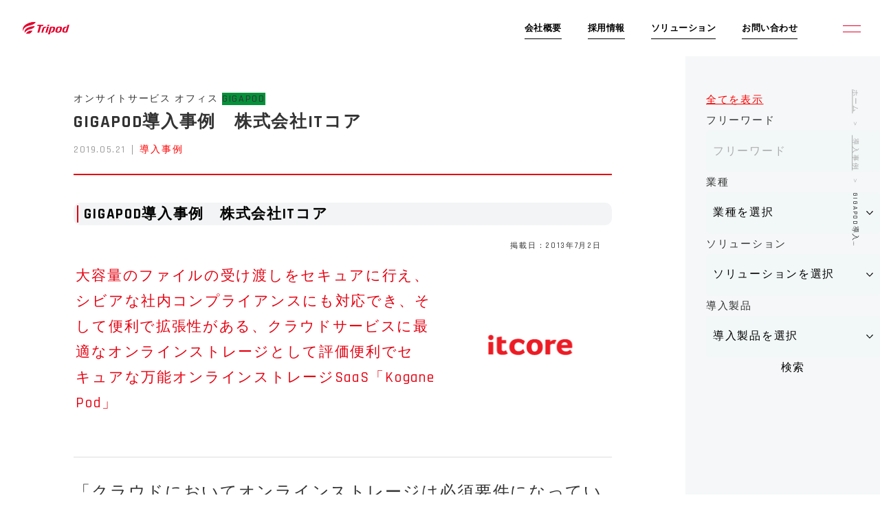

--- FILE ---
content_type: text/html; charset=UTF-8
request_url: https://www.tripodworks.co.jp/casestudy/gigapod-itcore/
body_size: 57465
content:

<!DOCTYPE html>
<html lang="ja">

<head prefix="og: http://ogp.me/ns# fb: http://ogp.me/ns/fb# website: http://ogp.me/ns/website#">

	<meta charset="UTF-8">
	<meta name="keywords" content="企業向けオンラインストレージ,ファイル転送,メール誤送信対策,セキュリティ,アプライアンス,仮想化" />
	<meta name="description" content="クライアントのDXを加速させ、ビジネスを成功に導く。
トライポッドワークスは、イノベーションで「未来」を「現実」にする、様々なサービス・プロダクトの開発・提供を行っています。" />
	<meta name="viewport" content="width=device-width, initial-scale=1">
	<meta name="format-detection" content="telephone=no">
	<meta property="og:title" content="トライポッドワークス株式会社">
	<meta property="og:url" content="https://www.tripodworks.co.jp/" />
	<meta property="og:type" content="website" />
	<meta property="og:title" content="トライポッドワークス株式会社" />
	<meta property="og:description" content="トライポッドワークスは、ハードウェアとソフトウェアの価値を融合し、シンプルで使いやすいITソリューションを提供する企業です。" />
	<meta property="og:site_name" content="トライポッドワークス株式会社" />
	<meta property="og:image" content="https://www.tripodworks.co.jp/tpw-wp/wp-content/themes/tripodworks/screenshot.png" />
	<link rel="shortcut icon" href="https://www.tripodworks.co.jp/tpw-wp/wp-content/themes/tripodworks/assets/favicon/favicon.ico">
	<link rel="icon" type="image/x-icon" href="https://www.tripodworks.co.jp/tpw-wp/wp-content/themes/tripodworks/assets/favicon/favicon.ico">
	<link href="https://www.tripodworks.co.jp/tpw-wp/wp-content/themes/tripodworks/src/slick/slick-theme.css" rel="stylesheet" type="text/css">
	<link href="https://www.tripodworks.co.jp/tpw-wp/wp-content/themes/tripodworks/src/slick/slick.css" rel="stylesheet" type="text/css">
	<link rel="stylesheet" type="text/css" href="//cdn.jsdelivr.net/npm/slick-carousel@1.8.1/slick/slick.css"/>
	<link rel="canonical" href="https://www.tripodworks.co.jp/" />
	<script type="text/javascript" src="https://cdn.jsdelivr.net/npm/jquery@3.6.0/dist/jquery.min.js"></script>
	<script type="text/javascript" src="//cdn.jsdelivr.net/npm/slick-carousel@1.8.1/slick/slick.min.js"></script>
	<link rel="stylesheet" href="/css/unpkg/scroll-hint.css">
	<script src="/js/unpkg/scroll-hint.min.js"></script>
		<title>GIGAPOD導入事例 株式会社ITコア | トライポッドワークス株式会社</title>
	<style>img:is([sizes="auto" i], [sizes^="auto," i]) { contain-intrinsic-size: 3000px 1500px }</style>
	
		<!-- All in One SEO 4.8.7 - aioseo.com -->
	<meta name="robots" content="max-snippet:-1, max-image-preview:large, max-video-preview:-1" />
	<meta name="author" content="tripodworks"/>
	<link rel="canonical" href="https://www.tripodworks.co.jp/casestudy/gigapod-itcore/" />
	<meta name="generator" content="All in One SEO (AIOSEO) 4.8.7" />
		<meta property="og:locale" content="ja_JP" />
		<meta property="og:site_name" content="トライポッドワークス株式会社 | デジタル社会に 革新的な イノベーションを。" />
		<meta property="og:type" content="article" />
		<meta property="og:title" content="GIGAPOD導入事例 株式会社ITコア | トライポッドワークス株式会社" />
		<meta property="og:url" content="https://www.tripodworks.co.jp/casestudy/gigapod-itcore/" />
		<meta property="og:image" content="https://www.tripodworks.co.jp/tpw-wp/wp-content/uploads/2025/11/logo_r.png" />
		<meta property="og:image:secure_url" content="https://www.tripodworks.co.jp/tpw-wp/wp-content/uploads/2025/11/logo_r.png" />
		<meta property="article:published_time" content="2019-05-21T12:34:42+00:00" />
		<meta property="article:modified_time" content="2022-07-14T10:22:28+00:00" />
		<meta name="twitter:card" content="summary" />
		<meta name="twitter:title" content="GIGAPOD導入事例 株式会社ITコア | トライポッドワークス株式会社" />
		<meta name="twitter:image" content="https://www.tripodworks.co.jp/tpw-wp/wp-content/uploads/2025/11/logo_r.png" />
		<script type="application/ld+json" class="aioseo-schema">
			{"@context":"https:\/\/schema.org","@graph":[{"@type":"Article","@id":"https:\/\/www.tripodworks.co.jp\/casestudy\/gigapod-itcore\/#article","name":"GIGAPOD\u5c0e\u5165\u4e8b\u4f8b \u682a\u5f0f\u4f1a\u793eIT\u30b3\u30a2 | \u30c8\u30e9\u30a4\u30dd\u30c3\u30c9\u30ef\u30fc\u30af\u30b9\u682a\u5f0f\u4f1a\u793e","headline":"GIGAPOD\u5c0e\u5165\u4e8b\u4f8b\u3000\u682a\u5f0f\u4f1a\u793eIT\u30b3\u30a2","author":{"@id":"https:\/\/www.tripodworks.co.jp\/author\/tripodworks\/#author"},"publisher":{"@id":"https:\/\/www.tripodworks.co.jp\/#organization"},"image":{"@type":"ImageObject","url":"https:\/\/www.tripodworks.co.jp\/tpw-wp\/wp-content\/uploads\/2019\/05\/case_logo_itcore.jpg","@id":"https:\/\/www.tripodworks.co.jp\/casestudy\/gigapod-itcore\/#articleImage","width":242,"height":30},"datePublished":"2019-05-21T21:34:42+09:00","dateModified":"2022-07-14T19:22:28+09:00","inLanguage":"ja","mainEntityOfPage":{"@id":"https:\/\/www.tripodworks.co.jp\/casestudy\/gigapod-itcore\/#webpage"},"isPartOf":{"@id":"https:\/\/www.tripodworks.co.jp\/casestudy\/gigapod-itcore\/#webpage"},"articleSection":"\u5c0e\u5165\u4e8b\u4f8b, \u30aa\u30f3\u30b5\u30a4\u30c8\u30b5\u30fc\u30d3\u30b9, GIGAPOD, \u30aa\u30d5\u30a3\u30b9\u30bd\u30ea\u30e5\u30fc\u30b7\u30e7\u30f3"},{"@type":"BreadcrumbList","@id":"https:\/\/www.tripodworks.co.jp\/casestudy\/gigapod-itcore\/#breadcrumblist","itemListElement":[{"@type":"ListItem","@id":"https:\/\/www.tripodworks.co.jp#listItem","position":1,"name":"Home","item":"https:\/\/www.tripodworks.co.jp","nextItem":{"@type":"ListItem","@id":"https:\/\/www.tripodworks.co.jp\/category\/casestudy\/#listItem","name":"\u5c0e\u5165\u4e8b\u4f8b"}},{"@type":"ListItem","@id":"https:\/\/www.tripodworks.co.jp\/category\/casestudy\/#listItem","position":2,"name":"\u5c0e\u5165\u4e8b\u4f8b","item":"https:\/\/www.tripodworks.co.jp\/category\/casestudy\/","nextItem":{"@type":"ListItem","@id":"https:\/\/www.tripodworks.co.jp\/casestudy\/gigapod-itcore\/#listItem","name":"GIGAPOD\u5c0e\u5165\u4e8b\u4f8b\u3000\u682a\u5f0f\u4f1a\u793eIT\u30b3\u30a2"},"previousItem":{"@type":"ListItem","@id":"https:\/\/www.tripodworks.co.jp#listItem","name":"Home"}},{"@type":"ListItem","@id":"https:\/\/www.tripodworks.co.jp\/casestudy\/gigapod-itcore\/#listItem","position":3,"name":"GIGAPOD\u5c0e\u5165\u4e8b\u4f8b\u3000\u682a\u5f0f\u4f1a\u793eIT\u30b3\u30a2","previousItem":{"@type":"ListItem","@id":"https:\/\/www.tripodworks.co.jp\/category\/casestudy\/#listItem","name":"\u5c0e\u5165\u4e8b\u4f8b"}}]},{"@type":"Organization","@id":"https:\/\/www.tripodworks.co.jp\/#organization","name":"\u30c8\u30e9\u30a4\u30dd\u30c3\u30c9\u30ef\u30fc\u30af\u30b9\u682a\u5f0f\u4f1a\u793e","description":"\u30c7\u30b8\u30bf\u30eb\u793e\u4f1a\u306b \u9769\u65b0\u7684\u306a \u30a4\u30ce\u30d9\u30fc\u30b7\u30e7\u30f3\u3092\u3002","url":"https:\/\/www.tripodworks.co.jp\/","logo":{"@type":"ImageObject","url":"https:\/\/www.tripodworks.co.jp\/tpw-wp\/wp-content\/uploads\/2025\/11\/logo_r.png","@id":"https:\/\/www.tripodworks.co.jp\/casestudy\/gigapod-itcore\/#organizationLogo","width":548,"height":392},"image":{"@id":"https:\/\/www.tripodworks.co.jp\/casestudy\/gigapod-itcore\/#organizationLogo"}},{"@type":"Person","@id":"https:\/\/www.tripodworks.co.jp\/author\/tripodworks\/#author","url":"https:\/\/www.tripodworks.co.jp\/author\/tripodworks\/","name":"tripodworks"},{"@type":"WebPage","@id":"https:\/\/www.tripodworks.co.jp\/casestudy\/gigapod-itcore\/#webpage","url":"https:\/\/www.tripodworks.co.jp\/casestudy\/gigapod-itcore\/","name":"GIGAPOD\u5c0e\u5165\u4e8b\u4f8b \u682a\u5f0f\u4f1a\u793eIT\u30b3\u30a2 | \u30c8\u30e9\u30a4\u30dd\u30c3\u30c9\u30ef\u30fc\u30af\u30b9\u682a\u5f0f\u4f1a\u793e","inLanguage":"ja","isPartOf":{"@id":"https:\/\/www.tripodworks.co.jp\/#website"},"breadcrumb":{"@id":"https:\/\/www.tripodworks.co.jp\/casestudy\/gigapod-itcore\/#breadcrumblist"},"author":{"@id":"https:\/\/www.tripodworks.co.jp\/author\/tripodworks\/#author"},"creator":{"@id":"https:\/\/www.tripodworks.co.jp\/author\/tripodworks\/#author"},"datePublished":"2019-05-21T21:34:42+09:00","dateModified":"2022-07-14T19:22:28+09:00"},{"@type":"WebSite","@id":"https:\/\/www.tripodworks.co.jp\/#website","url":"https:\/\/www.tripodworks.co.jp\/","name":"\u30c8\u30e9\u30a4\u30dd\u30c3\u30c9\u30ef\u30fc\u30af\u30b9\u682a\u5f0f\u4f1a\u793e","description":"\u30c7\u30b8\u30bf\u30eb\u793e\u4f1a\u306b \u9769\u65b0\u7684\u306a \u30a4\u30ce\u30d9\u30fc\u30b7\u30e7\u30f3\u3092\u3002","inLanguage":"ja","publisher":{"@id":"https:\/\/www.tripodworks.co.jp\/#organization"}}]}
		</script>
		<!-- All in One SEO -->

<link rel='dns-prefetch' href='//www.googletagmanager.com' />
<script type="text/javascript">
/* <![CDATA[ */
window._wpemojiSettings = {"baseUrl":"https:\/\/s.w.org\/images\/core\/emoji\/16.0.1\/72x72\/","ext":".png","svgUrl":"https:\/\/s.w.org\/images\/core\/emoji\/16.0.1\/svg\/","svgExt":".svg","source":{"concatemoji":"https:\/\/www.tripodworks.co.jp\/tpw-wp\/wp-includes\/js\/wp-emoji-release.min.js"}};
/*! This file is auto-generated */
!function(s,n){var o,i,e;function c(e){try{var t={supportTests:e,timestamp:(new Date).valueOf()};sessionStorage.setItem(o,JSON.stringify(t))}catch(e){}}function p(e,t,n){e.clearRect(0,0,e.canvas.width,e.canvas.height),e.fillText(t,0,0);var t=new Uint32Array(e.getImageData(0,0,e.canvas.width,e.canvas.height).data),a=(e.clearRect(0,0,e.canvas.width,e.canvas.height),e.fillText(n,0,0),new Uint32Array(e.getImageData(0,0,e.canvas.width,e.canvas.height).data));return t.every(function(e,t){return e===a[t]})}function u(e,t){e.clearRect(0,0,e.canvas.width,e.canvas.height),e.fillText(t,0,0);for(var n=e.getImageData(16,16,1,1),a=0;a<n.data.length;a++)if(0!==n.data[a])return!1;return!0}function f(e,t,n,a){switch(t){case"flag":return n(e,"\ud83c\udff3\ufe0f\u200d\u26a7\ufe0f","\ud83c\udff3\ufe0f\u200b\u26a7\ufe0f")?!1:!n(e,"\ud83c\udde8\ud83c\uddf6","\ud83c\udde8\u200b\ud83c\uddf6")&&!n(e,"\ud83c\udff4\udb40\udc67\udb40\udc62\udb40\udc65\udb40\udc6e\udb40\udc67\udb40\udc7f","\ud83c\udff4\u200b\udb40\udc67\u200b\udb40\udc62\u200b\udb40\udc65\u200b\udb40\udc6e\u200b\udb40\udc67\u200b\udb40\udc7f");case"emoji":return!a(e,"\ud83e\udedf")}return!1}function g(e,t,n,a){var r="undefined"!=typeof WorkerGlobalScope&&self instanceof WorkerGlobalScope?new OffscreenCanvas(300,150):s.createElement("canvas"),o=r.getContext("2d",{willReadFrequently:!0}),i=(o.textBaseline="top",o.font="600 32px Arial",{});return e.forEach(function(e){i[e]=t(o,e,n,a)}),i}function t(e){var t=s.createElement("script");t.src=e,t.defer=!0,s.head.appendChild(t)}"undefined"!=typeof Promise&&(o="wpEmojiSettingsSupports",i=["flag","emoji"],n.supports={everything:!0,everythingExceptFlag:!0},e=new Promise(function(e){s.addEventListener("DOMContentLoaded",e,{once:!0})}),new Promise(function(t){var n=function(){try{var e=JSON.parse(sessionStorage.getItem(o));if("object"==typeof e&&"number"==typeof e.timestamp&&(new Date).valueOf()<e.timestamp+604800&&"object"==typeof e.supportTests)return e.supportTests}catch(e){}return null}();if(!n){if("undefined"!=typeof Worker&&"undefined"!=typeof OffscreenCanvas&&"undefined"!=typeof URL&&URL.createObjectURL&&"undefined"!=typeof Blob)try{var e="postMessage("+g.toString()+"("+[JSON.stringify(i),f.toString(),p.toString(),u.toString()].join(",")+"));",a=new Blob([e],{type:"text/javascript"}),r=new Worker(URL.createObjectURL(a),{name:"wpTestEmojiSupports"});return void(r.onmessage=function(e){c(n=e.data),r.terminate(),t(n)})}catch(e){}c(n=g(i,f,p,u))}t(n)}).then(function(e){for(var t in e)n.supports[t]=e[t],n.supports.everything=n.supports.everything&&n.supports[t],"flag"!==t&&(n.supports.everythingExceptFlag=n.supports.everythingExceptFlag&&n.supports[t]);n.supports.everythingExceptFlag=n.supports.everythingExceptFlag&&!n.supports.flag,n.DOMReady=!1,n.readyCallback=function(){n.DOMReady=!0}}).then(function(){return e}).then(function(){var e;n.supports.everything||(n.readyCallback(),(e=n.source||{}).concatemoji?t(e.concatemoji):e.wpemoji&&e.twemoji&&(t(e.twemoji),t(e.wpemoji)))}))}((window,document),window._wpemojiSettings);
/* ]]> */
</script>
<style id='wp-emoji-styles-inline-css' type='text/css'>

	img.wp-smiley, img.emoji {
		display: inline !important;
		border: none !important;
		box-shadow: none !important;
		height: 1em !important;
		width: 1em !important;
		margin: 0 0.07em !important;
		vertical-align: -0.1em !important;
		background: none !important;
		padding: 0 !important;
	}
</style>
<link rel='stylesheet' id='wp-block-library-css' href='https://www.tripodworks.co.jp/tpw-wp/wp-includes/css/dist/block-library/style.min.css' type='text/css' media='all' />
<style id='classic-theme-styles-inline-css' type='text/css'>
/*! This file is auto-generated */
.wp-block-button__link{color:#fff;background-color:#32373c;border-radius:9999px;box-shadow:none;text-decoration:none;padding:calc(.667em + 2px) calc(1.333em + 2px);font-size:1.125em}.wp-block-file__button{background:#32373c;color:#fff;text-decoration:none}
</style>
<style id='global-styles-inline-css' type='text/css'>
:root{--wp--preset--aspect-ratio--square: 1;--wp--preset--aspect-ratio--4-3: 4/3;--wp--preset--aspect-ratio--3-4: 3/4;--wp--preset--aspect-ratio--3-2: 3/2;--wp--preset--aspect-ratio--2-3: 2/3;--wp--preset--aspect-ratio--16-9: 16/9;--wp--preset--aspect-ratio--9-16: 9/16;--wp--preset--color--black: #000000;--wp--preset--color--cyan-bluish-gray: #abb8c3;--wp--preset--color--white: #ffffff;--wp--preset--color--pale-pink: #f78da7;--wp--preset--color--vivid-red: #cf2e2e;--wp--preset--color--luminous-vivid-orange: #ff6900;--wp--preset--color--luminous-vivid-amber: #fcb900;--wp--preset--color--light-green-cyan: #7bdcb5;--wp--preset--color--vivid-green-cyan: #00d084;--wp--preset--color--pale-cyan-blue: #8ed1fc;--wp--preset--color--vivid-cyan-blue: #0693e3;--wp--preset--color--vivid-purple: #9b51e0;--wp--preset--gradient--vivid-cyan-blue-to-vivid-purple: linear-gradient(135deg,rgba(6,147,227,1) 0%,rgb(155,81,224) 100%);--wp--preset--gradient--light-green-cyan-to-vivid-green-cyan: linear-gradient(135deg,rgb(122,220,180) 0%,rgb(0,208,130) 100%);--wp--preset--gradient--luminous-vivid-amber-to-luminous-vivid-orange: linear-gradient(135deg,rgba(252,185,0,1) 0%,rgba(255,105,0,1) 100%);--wp--preset--gradient--luminous-vivid-orange-to-vivid-red: linear-gradient(135deg,rgba(255,105,0,1) 0%,rgb(207,46,46) 100%);--wp--preset--gradient--very-light-gray-to-cyan-bluish-gray: linear-gradient(135deg,rgb(238,238,238) 0%,rgb(169,184,195) 100%);--wp--preset--gradient--cool-to-warm-spectrum: linear-gradient(135deg,rgb(74,234,220) 0%,rgb(151,120,209) 20%,rgb(207,42,186) 40%,rgb(238,44,130) 60%,rgb(251,105,98) 80%,rgb(254,248,76) 100%);--wp--preset--gradient--blush-light-purple: linear-gradient(135deg,rgb(255,206,236) 0%,rgb(152,150,240) 100%);--wp--preset--gradient--blush-bordeaux: linear-gradient(135deg,rgb(254,205,165) 0%,rgb(254,45,45) 50%,rgb(107,0,62) 100%);--wp--preset--gradient--luminous-dusk: linear-gradient(135deg,rgb(255,203,112) 0%,rgb(199,81,192) 50%,rgb(65,88,208) 100%);--wp--preset--gradient--pale-ocean: linear-gradient(135deg,rgb(255,245,203) 0%,rgb(182,227,212) 50%,rgb(51,167,181) 100%);--wp--preset--gradient--electric-grass: linear-gradient(135deg,rgb(202,248,128) 0%,rgb(113,206,126) 100%);--wp--preset--gradient--midnight: linear-gradient(135deg,rgb(2,3,129) 0%,rgb(40,116,252) 100%);--wp--preset--font-size--small: 13px;--wp--preset--font-size--medium: 20px;--wp--preset--font-size--large: 36px;--wp--preset--font-size--x-large: 42px;--wp--preset--spacing--20: 0.44rem;--wp--preset--spacing--30: 0.67rem;--wp--preset--spacing--40: 1rem;--wp--preset--spacing--50: 1.5rem;--wp--preset--spacing--60: 2.25rem;--wp--preset--spacing--70: 3.38rem;--wp--preset--spacing--80: 5.06rem;--wp--preset--shadow--natural: 6px 6px 9px rgba(0, 0, 0, 0.2);--wp--preset--shadow--deep: 12px 12px 50px rgba(0, 0, 0, 0.4);--wp--preset--shadow--sharp: 6px 6px 0px rgba(0, 0, 0, 0.2);--wp--preset--shadow--outlined: 6px 6px 0px -3px rgba(255, 255, 255, 1), 6px 6px rgba(0, 0, 0, 1);--wp--preset--shadow--crisp: 6px 6px 0px rgba(0, 0, 0, 1);}:where(.is-layout-flex){gap: 0.5em;}:where(.is-layout-grid){gap: 0.5em;}body .is-layout-flex{display: flex;}.is-layout-flex{flex-wrap: wrap;align-items: center;}.is-layout-flex > :is(*, div){margin: 0;}body .is-layout-grid{display: grid;}.is-layout-grid > :is(*, div){margin: 0;}:where(.wp-block-columns.is-layout-flex){gap: 2em;}:where(.wp-block-columns.is-layout-grid){gap: 2em;}:where(.wp-block-post-template.is-layout-flex){gap: 1.25em;}:where(.wp-block-post-template.is-layout-grid){gap: 1.25em;}.has-black-color{color: var(--wp--preset--color--black) !important;}.has-cyan-bluish-gray-color{color: var(--wp--preset--color--cyan-bluish-gray) !important;}.has-white-color{color: var(--wp--preset--color--white) !important;}.has-pale-pink-color{color: var(--wp--preset--color--pale-pink) !important;}.has-vivid-red-color{color: var(--wp--preset--color--vivid-red) !important;}.has-luminous-vivid-orange-color{color: var(--wp--preset--color--luminous-vivid-orange) !important;}.has-luminous-vivid-amber-color{color: var(--wp--preset--color--luminous-vivid-amber) !important;}.has-light-green-cyan-color{color: var(--wp--preset--color--light-green-cyan) !important;}.has-vivid-green-cyan-color{color: var(--wp--preset--color--vivid-green-cyan) !important;}.has-pale-cyan-blue-color{color: var(--wp--preset--color--pale-cyan-blue) !important;}.has-vivid-cyan-blue-color{color: var(--wp--preset--color--vivid-cyan-blue) !important;}.has-vivid-purple-color{color: var(--wp--preset--color--vivid-purple) !important;}.has-black-background-color{background-color: var(--wp--preset--color--black) !important;}.has-cyan-bluish-gray-background-color{background-color: var(--wp--preset--color--cyan-bluish-gray) !important;}.has-white-background-color{background-color: var(--wp--preset--color--white) !important;}.has-pale-pink-background-color{background-color: var(--wp--preset--color--pale-pink) !important;}.has-vivid-red-background-color{background-color: var(--wp--preset--color--vivid-red) !important;}.has-luminous-vivid-orange-background-color{background-color: var(--wp--preset--color--luminous-vivid-orange) !important;}.has-luminous-vivid-amber-background-color{background-color: var(--wp--preset--color--luminous-vivid-amber) !important;}.has-light-green-cyan-background-color{background-color: var(--wp--preset--color--light-green-cyan) !important;}.has-vivid-green-cyan-background-color{background-color: var(--wp--preset--color--vivid-green-cyan) !important;}.has-pale-cyan-blue-background-color{background-color: var(--wp--preset--color--pale-cyan-blue) !important;}.has-vivid-cyan-blue-background-color{background-color: var(--wp--preset--color--vivid-cyan-blue) !important;}.has-vivid-purple-background-color{background-color: var(--wp--preset--color--vivid-purple) !important;}.has-black-border-color{border-color: var(--wp--preset--color--black) !important;}.has-cyan-bluish-gray-border-color{border-color: var(--wp--preset--color--cyan-bluish-gray) !important;}.has-white-border-color{border-color: var(--wp--preset--color--white) !important;}.has-pale-pink-border-color{border-color: var(--wp--preset--color--pale-pink) !important;}.has-vivid-red-border-color{border-color: var(--wp--preset--color--vivid-red) !important;}.has-luminous-vivid-orange-border-color{border-color: var(--wp--preset--color--luminous-vivid-orange) !important;}.has-luminous-vivid-amber-border-color{border-color: var(--wp--preset--color--luminous-vivid-amber) !important;}.has-light-green-cyan-border-color{border-color: var(--wp--preset--color--light-green-cyan) !important;}.has-vivid-green-cyan-border-color{border-color: var(--wp--preset--color--vivid-green-cyan) !important;}.has-pale-cyan-blue-border-color{border-color: var(--wp--preset--color--pale-cyan-blue) !important;}.has-vivid-cyan-blue-border-color{border-color: var(--wp--preset--color--vivid-cyan-blue) !important;}.has-vivid-purple-border-color{border-color: var(--wp--preset--color--vivid-purple) !important;}.has-vivid-cyan-blue-to-vivid-purple-gradient-background{background: var(--wp--preset--gradient--vivid-cyan-blue-to-vivid-purple) !important;}.has-light-green-cyan-to-vivid-green-cyan-gradient-background{background: var(--wp--preset--gradient--light-green-cyan-to-vivid-green-cyan) !important;}.has-luminous-vivid-amber-to-luminous-vivid-orange-gradient-background{background: var(--wp--preset--gradient--luminous-vivid-amber-to-luminous-vivid-orange) !important;}.has-luminous-vivid-orange-to-vivid-red-gradient-background{background: var(--wp--preset--gradient--luminous-vivid-orange-to-vivid-red) !important;}.has-very-light-gray-to-cyan-bluish-gray-gradient-background{background: var(--wp--preset--gradient--very-light-gray-to-cyan-bluish-gray) !important;}.has-cool-to-warm-spectrum-gradient-background{background: var(--wp--preset--gradient--cool-to-warm-spectrum) !important;}.has-blush-light-purple-gradient-background{background: var(--wp--preset--gradient--blush-light-purple) !important;}.has-blush-bordeaux-gradient-background{background: var(--wp--preset--gradient--blush-bordeaux) !important;}.has-luminous-dusk-gradient-background{background: var(--wp--preset--gradient--luminous-dusk) !important;}.has-pale-ocean-gradient-background{background: var(--wp--preset--gradient--pale-ocean) !important;}.has-electric-grass-gradient-background{background: var(--wp--preset--gradient--electric-grass) !important;}.has-midnight-gradient-background{background: var(--wp--preset--gradient--midnight) !important;}.has-small-font-size{font-size: var(--wp--preset--font-size--small) !important;}.has-medium-font-size{font-size: var(--wp--preset--font-size--medium) !important;}.has-large-font-size{font-size: var(--wp--preset--font-size--large) !important;}.has-x-large-font-size{font-size: var(--wp--preset--font-size--x-large) !important;}
:where(.wp-block-post-template.is-layout-flex){gap: 1.25em;}:where(.wp-block-post-template.is-layout-grid){gap: 1.25em;}
:where(.wp-block-columns.is-layout-flex){gap: 2em;}:where(.wp-block-columns.is-layout-grid){gap: 2em;}
:root :where(.wp-block-pullquote){font-size: 1.5em;line-height: 1.6;}
</style>
<link rel='stylesheet' id='custom_css-css' href='https://www.tripodworks.co.jp/tpw-wp/wp-content/themes/tripodworks/assets/css/style.css' type='text/css' media='all' />
<link rel='stylesheet' id='widget_css-css' href='https://www.tripodworks.co.jp/tpw-wp/wp-content/themes/tripodworks/assets/css/widgets.css' type='text/css' media='all' />
<link rel='stylesheet' id='aos_css-css' href='https://www.tripodworks.co.jp/tpw-wp/wp-content/themes/tripodworks/assets/css/aos.css' type='text/css' media='all' />
<script type="text/javascript" src="https://www.tripodworks.co.jp/tpw-wp/wp-includes/js/jquery/jquery.min.js" id="jquery-core-js"></script>
<script type="text/javascript" src="https://www.tripodworks.co.jp/tpw-wp/wp-includes/js/jquery/jquery-migrate.min.js" id="jquery-migrate-js"></script>
<script type="text/javascript" defer src="https://www.tripodworks.co.jp/tpw-wp/wp-content/themes/tripodworks/assets/js/main.bundle.js" id="main-script-js"></script>
<script type="text/javascript" defer src="https://www.tripodworks.co.jp/tpw-wp/wp-content/themes/tripodworks/assets/js/vendor.bundle.js" id="vendor-script-js"></script>
<script type="text/javascript" src="https://www.tripodworks.co.jp/tpw-wp/wp-content/themes/tripodworks/assets/js/aos.js" id="aos-script-js"></script>

<!-- Site Kit によって追加された Google タグ（gtag.js）スニペット -->
<!-- Google アナリティクス スニペット (Site Kit が追加) -->
<script type="text/javascript" src="https://www.googletagmanager.com/gtag/js?id=GT-TQS7SKS" id="google_gtagjs-js" async></script>
<script type="text/javascript" id="google_gtagjs-js-after">
/* <![CDATA[ */
window.dataLayer = window.dataLayer || [];function gtag(){dataLayer.push(arguments);}
gtag("set","linker",{"domains":["www.tripodworks.co.jp"]});
gtag("js", new Date());
gtag("set", "developer_id.dZTNiMT", true);
gtag("config", "GT-TQS7SKS");
/* ]]> */
</script>
<meta name="generator" content="Site Kit by Google 1.162.0" /><script id="_bownow_ts">
var _bownow_ts = document.createElement('script');
_bownow_ts.charset = 'utf-8';
_bownow_ts.src = 'https://contents.bownow.jp/js/UTC_22f9f60767704c36cae4/trace.js';
document.getElementsByTagName('head')[0].appendChild(_bownow_ts);
</script>
	
<!-- Google Tag Manager -->
<script>(function(w,d,s,l,i){w[l]=w[l]||[];w[l].push({'gtm.start':
new Date().getTime(),event:'gtm.js'});var f=d.getElementsByTagName(s)[0],
j=d.createElement(s),dl=l!='dataLayer'?'&l='+l:'';j.async=true;j.src=
'https://www.googletagmanager.com/gtm.js?id='+i+dl;f.parentNode.insertBefore(j,f);
})(window,document,'script','dataLayer','GTM-MLMMP9PR');</script>
<!-- End Google Tag Manager -->

<link href="https://use.fontawesome.com/releases/v5.6.1/css/all.css" rel="stylesheet">
<script src="https://ajax.googleapis.com/ajax/libs/jquery/1.11.3/jquery.min.js"></script>
<script>
jQuery(function(){
    jQuery('.entry-content p a[href*="//"]').not('[href*="'+location.hostname+'"]').each(function(){
        if(jQuery(this).text() !== ""){
            jQuery(this).prepend('<i class="fas fa-external-link-alt"></i>');
        }
    })
});
</script>	<script>
		var tripodworksTheme = {
			animationPath: 'https://www.tripodworks.co.jp/tpw-wp/wp-content/themes/tripodworks/assets/animation/splash.mp4'
		};
	</script>
</head>


<style type="text/css" name="design-basic">
	html,
	body,
	select,
	input,
	textarea,
	button,
	.editor-styles-wrapper {
		font-size: 10px;
		line-height: 2;
		letter-spacing: 0.17rem;
	}

	#site-logo .logo {
		width: calc(1rem * 7);
	}

	@media only screen and (max-width: 599px) {
		#site-logo .logo {
			width: calc(1rem * 4);
		}
	}

	
	/* body #main-wrapper main, */
	body #page-breadcrumb,
	body .container {
		max-width: 1120px;
	}

	#home-top-widget-area .w-container,
	#page-top-widget-area .w-container,
	#single-top-widget-area .w-container,
	#archive-top-widget-area .w-container,
	#home-bottom-widget-area .w-container,
	#page-bottom-widget-area .w-container,
	#single-bottom-widget-area .w-container {
		max-width: 1120px;
	}
</style>
<body  class="wp-singular post-template-default single single-post postid-443 single-format-standard wp-custom-logo wp-theme-tripodworks transform">
<!-- Google Tag Manager (noscript) -->
<noscript><iframe src="https://www.googletagmanager.com/ns.html?id=GTM-MLMMP9PR"
height="0" width="0" style="display:none;visibility:hidden"></iframe></noscript>
<!-- End Google Tag Manager (noscript) -->
		<div id="wrapper">
<header id="header">
	<div id="site-header">
		<div class="head-inner">
							<div id="site-logo">
					<p class="sitetitle"><a href="https://www.tripodworks.co.jp" class="logo"><img src="https://www.tripodworks.co.jp/tpw-wp/wp-content/uploads/2025/11/logo_r.png" alt="トライポッドワークス株式会社" /></a><span class="screen-reader-text">トライポッドワークス株式会社</span></p>
									</div>
			
							<div id="site-header-nav">
					<div class="site-header-nav-inner">
						<nav class="menu-g-nav-container"><ul id="menu-g-nav" class="nav-menu"><li id="menu-item-2248" class="menu-item menu-item-type-post_type menu-item-object-page menu-item-2248"><a href="https://www.tripodworks.co.jp/aboutus/">会社概要</a></li>
<li id="menu-item-2226" class="menu-item menu-item-type-post_type menu-item-object-page menu-item-2226"><a href="https://www.tripodworks.co.jp/recruit/">採用情報</a></li>
<li id="menu-item-2227" class="js-mega-menu-trigger menu-item menu-item-type-custom menu-item-object-custom menu-item-2227"><a href="javascript:void(0);" class="nolink">ソリューション</a></li>
<li id="menu-item-2717" class="menu-item menu-item-type-custom menu-item-object-custom menu-item-2717"><a href="/contact/">お問い合わせ</a></li>
</ul></nav>					</div>
				</div>
			
							<div id="site-header-mega-menu">
					<div class="site-header-mega-menu-inner">
						<div class="menu-mega-menu-container"><ul id="menu-mega-menu" class="mega-menu-nav"><li id="menu-item-2305" class="menu-item menu-item-type-post_type menu-item-object-page menu-item-2305"><a href="https://www.tripodworks.co.jp/prod-iot-sol/">IoT Mobility Service</a></li>
<li id="menu-item-2304" class="menu-item menu-item-type-post_type menu-item-object-page menu-item-2304"><a href="https://www.tripodworks.co.jp/prod-img-sol/">IoT Construction Service</a></li>
<li id="menu-item-3796" class="menu-item menu-item-type-custom menu-item-object-custom menu-item-3796"><a href="/sol/iot-poc/">IoT PoC Service</a></li>
<li id="menu-item-2303" class="menu-item menu-item-type-post_type menu-item-object-page menu-item-2303"><a href="https://www.tripodworks.co.jp/prod-office-sol">Office Security</a></li>
</ul></div>					</div>
				</div>
			
							<div id="mobile-btn">
    <div class="toggle_box">
        <span class="m-btn_toggle_icon"></span>
        <span class="m-btn_toggle_icon"></span>
    </div>
</div>				<div id="mobile-site-header-nav">
					<div class="mobile-site-header-nav-inner">
						<div class="mobile-site-logo">
							<a href="https://www.tripodworks.co.jp/"><img src="https://www.tripodworks.co.jp/tpw-wp/wp-content/themes/tripodworks/assets/images/logo_r.png" alt=""></a>
						</div>
						<div class="mobile-site-nav">
							<nav class="menu-d-nav-container"><ul id="menu-d-nav" class="mobile-nav-menu"><li id="menu-item-2233" class="menu-item menu-item-type-custom menu-item-object-custom menu-item-home menu-item-2233"><a href="https://www.tripodworks.co.jp/">TOP</a></li>
<li id="menu-item-2234" class="menu-item menu-item-type-custom menu-item-object-custom menu-item-has-children menu-item-2234"><a href="javascript:void(0);" class="nolink">ソリューション</a>
<ul class="sub-menu">
	<li id="menu-item-2302" class="menu-item menu-item-type-post_type menu-item-object-page menu-item-2302"><a href="https://www.tripodworks.co.jp/prod-iot-sol/">IoT Mobility Service</a></li>
	<li id="menu-item-2301" class="menu-item menu-item-type-post_type menu-item-object-page menu-item-2301"><a href="https://www.tripodworks.co.jp/prod-img-sol/">IoT Construction Service</a></li>
	<li id="menu-item-3795" class="menu-item menu-item-type-custom menu-item-object-custom menu-item-3795"><a href="/sol/iot-poc/">IoT PoC Service</a></li>
	<li id="menu-item-2300" class="menu-item menu-item-type-post_type menu-item-object-page menu-item-2300"><a href="https://www.tripodworks.co.jp/prod-office-sol">Office Security</a></li>
</ul>
</li>
<li id="menu-item-2310" class="menu-item menu-item-type-taxonomy menu-item-object-category current-post-ancestor current-menu-parent current-post-parent menu-item-2310"><a href="https://www.tripodworks.co.jp/category/casestudy/">導入事例</a></li>
<li id="menu-item-2247" class="menu-item menu-item-type-post_type menu-item-object-page menu-item-2247"><a href="https://www.tripodworks.co.jp/aboutus/">会社概要</a></li>
<li id="menu-item-2373" class="menu-item menu-item-type-post_type menu-item-object-page menu-item-2373"><a href="https://www.tripodworks.co.jp/category/">お知らせ</a></li>
<li id="menu-item-2241" class="menu-item menu-item-type-post_type menu-item-object-page menu-item-has-children menu-item-2241"><a href="https://www.tripodworks.co.jp/recruit/">採用情報</a>
<ul class="sub-menu">
	<li id="menu-item-2242" class="menu-item menu-item-type-custom menu-item-object-custom menu-item-2242"><a href="https://www.tripodworks.co.jp/recruit/#recruit_01">新卒採用</a></li>
	<li id="menu-item-2458" class="menu-item menu-item-type-custom menu-item-object-custom menu-item-2458"><a href="https://www.tripodworks.co.jp/recruit/#recruit_02">中途採用</a></li>
</ul>
</li>
<li id="menu-item-2715" class="menu-item menu-item-type-custom menu-item-object-custom menu-item-has-children menu-item-2715"><a href="/contact/">お問い合わせ</a>
<ul class="sub-menu">
	<li id="menu-item-2716" class="menu-item menu-item-type-custom menu-item-object-custom menu-item-2716"><a href="/contact/">お問い合わせフォーム</a></li>
	<li id="menu-item-2718" class="menu-item menu-item-type-custom menu-item-object-custom menu-item-2718"><a href="/support-form/">サポート受付フォーム</a></li>
</ul>
</li>
</ul></nav>						</div>
						<div class="mobile-site-sns-nav">
							<ul class="sns-nav youtube">
								<li>Youtube</li>
								<li></li>
								<li><a href="https://www.youtube.com/channel/UCtlrbS8sn8nHSfwq4zYofOw" target="_blank"></a></li>
								<li><a href="https://www.youtube.com/channel/UC6rYUGDvHOV7A0Sbi_I1ang" target="_blank"></a></li>
							</ul>
						</div>
						<div class="mobile-site-sub-nav">
							<div class="menu-sub-nav-container"><ul id="menu-sub-nav" class="sub-nav-menu"><li id="menu-item-2323" class="menu-item menu-item-type-post_type menu-item-object-page menu-item-2323"><a href="https://www.tripodworks.co.jp/policy">WEBサイト基本方針</a></li>
</ul></div>							<div class="copyright">
								<small>&copy;2021-2025 TripodWorks</small>
							</div>
						</div>
					</div>
				</div>
					</div>
	</div>
</header>
<div id="contents-main-wrapper"><div id="contents-main" class="post-443 post type-post status-publish format-standard hentry category-casestudy job_category-job22 products_category-gigapod solution_category-office"></div></div><div id="contents-detail" class="page-aside">
	<div id="contents-detail-inner">

		<div id="page-breadcrumb-wrapper"><div id="page-breadcrumb" class="post-443 post type-post status-publish format-standard hentry category-casestudy job_category-job22 products_category-gigapod solution_category-office"><ol itemscope itemtype="http://schema.org/BreadcrumbList"><li itemprop="itemListElement" itemscope itemtype="http://schema.org/ListItem"><a href="https://www.tripodworks.co.jp" itemprop="item"><span itemprop="name">ホーム</span></a><meta itemprop="position" content="1" /></li><li itemprop="itemListElement" itemscope itemtype="http://schema.org/ListItem"><a href="https://www.tripodworks.co.jp/category/casestudy/" itemprop="item"><span itemprop="name"> 導入事例</span></a><meta itemprop="position" content="2" /></li><li>GIGAPOD導入…</li></ol></div></div>
		<aside id="contents-detail-aside" class="nopc">
						<div class="side">
				<div id="form" class="search-form">
	<form action="https://www.tripodworks.co.jp/category/casestudy" method="get">
		<input type="hidden" name="post_type" value="post">
		<div class="search-form-inner">
			<div class="submit-btn">
				<a href="https://www.tripodworks.co.jp/category/casestudy?post_type=post&#038;s=&#038;job=0&#038;solution=0&#038;products=0" class="search-submit">全てを表示</a>
			</div>
			<dl>
				<dt class="contact-title">フリーワード</dt>
				<dd><input name="s" type="text" class="searchname" value="" placeholder="フリーワード"></dd>
			</dl>
			<dl>
				<dt class="contact-title">業種</dt>
				<dd>
					<select name="job" id="job" class="postform">
						<option value="0">業種を選択</option>
													<option value="%e3%83%a2%e3%83%93%e3%83%aa%e3%83%86%e3%82%a3" >モビリティ</option>
													<option value="%e3%83%aa%e3%83%bc%e3%82%b9" >リース</option>
													<option value="%e4%b8%8d%e5%8b%95%e7%94%a3%e3%83%bb%e8%b3%83%e8%b2%b8%e4%bf%9d%e8%a8%bc%e3%82%b5%e3%83%bc%e3%83%93%e3%82%b9" >不動産・賃貸保証サービス</option>
													<option value="%e5%bb%ba%e7%af%89" >建築</option>
													<option value="%e5%bb%ba%e7%af%89%e3%83%bb%e3%83%aa%e3%83%bc%e3%82%b9" >建築・リース</option>
													<option value="%e5%bb%ba%e7%af%89%e3%83%bb%e8%a8%ad%e8%a8%88" >建築・設計</option>
													<option value="%e5%bb%ba%e8%a8%ad%e3%83%bb%e5%9c%9f%e6%9c%a8" >建設・土木</option>
													<option value="job01" >税理士事務所</option>
													<option value="job02" >ICTサービス</option>
													<option value="job03" >行政法人</option>
													<option value="job04" >商工会議所</option>
													<option value="job05" >ライフサイエンス分野</option>
													<option value="job06" >人材開発コンサルティング</option>
													<option value="job07" >ネットワーク構築事業</option>
													<option value="job08" >システム開発事業</option>
													<option value="job09" >ソフトウェア開発事業</option>
													<option value="job10" >イベント企画・制作・運営</option>
													<option value="job11" >キャンペーン企画・運営</option>
													<option value="job12" >出版事業</option>
													<option value="job13" >公共関連事業</option>
													<option value="job14" >オフィス関連事業</option>
													<option value="job15" >楽譜・音楽関連図書の出版並び販売</option>
													<option value="job16" >プロダクション</option>
													<option value="job17" >インターネット広告事業</option>
													<option value="job18" >国内・海外の挙式</option>
													<option value="job19" >披露宴の写真撮影・ビデオ撮影</option>
													<option value="job20" >プリントメディア・デジタルメディアの制作</option>
													<option value="job21" >クリエイティブスタジオ</option>
													<option value="job22" >オンサイトサービス</option>
													<option value="job23" >帳票事業・BI事業</option>
													<option value="job24" >高度総合医療施設</option>
													<option value="job25" >美容外科</option>
													<option value="job26" >人事労務管理コンサルタント</option>
													<option value="job27" >会計コンサルタント</option>
													<option value="job28" >買取専門店</option>
													<option value="job29" >製造業</option>
													<option value="job30" >3Dデザイン・設計・試作板金加工</option>
													<option value="job31" >印刷加工業</option>
													<option value="job32" >Webアプリケーション開発・保守および制作</option>
													<option value="job33" >ベビー用品・乳幼児玩具などの開発・製造</option>
													<option value="job34" >コンピュータソフトウェアの受託開発</option>
													<option value="job35" >大学</option>
													<option value="job36" >土木工事及び建築工事の請負・設計及び監理</option>
													<option value="job37" >工務店</option>
											</select>
				</dd>
			</dl>
			<dl>
				<dt class="contact-title">ソリューション</dt>
				<dd>
					<select name="solution" id="solution" class="postform">
						<option value="0">ソリューションを選択</option>
													<option value="image" >イメージソリューション</option>
													<option value="iot" >IoTソリューション</option>
													<option value="office" >オフィスソリューション</option>
											</select>
				</dd>
			</dl>
			<dl>
				<dt class="contact-title">導入製品</dt>
				<dd>
					<select name="products" id="products" class="postform">
						<option value="0">導入製品を選択</option>
													<option value="directpod" >DirectPOD</option>
													<option value="gate4mobile" >Gate4Mobile</option>
													<option value="gigapod" >GIGAPOD</option>
													<option value="mailscreen" >MAILSCREEN</option>
													<option value="poc" >PoC</option>
													<option value="screenbeam" >ScreenBeam</option>
													<option value="viewcamstation" >ViewCamStation</option>
											</select>
				</dd>
			</dl>
		</div>
		<div class="submit-btn">
			<input type="submit" class="search-submit" value="検索" />
		</div>
	</form>
</div>			</div>
		</aside>

		<main id="single">
												<div id="content">
	<article id="post-443" class="wysiwyg post-443 post type-post status-publish format-standard hentry category-casestudy job_category-job22 products_category-gigapod solution_category-office" role="main">
		<div id="entry-header">
							<div class="casestudy-tag">
					<span class="job job22">オンサイトサービス</span>
					<span class="solution office">オフィス</span>
					<span class="products gigapod" style="background-color:#05913a; border-color:#05913a;">GIGAPOD</span>
				</div>
						<div class="header-title-wrapper">
				<h1 class="header-title">GIGAPOD導入事例　株式会社ITコア</h1>			</div>
			<div class="tag-wrapper">
				<p class="date">
					<span class="time">2019.05.21</span>
				</p>
				<p class="tag cat">
																							<a href="https://www.tripodworks.co.jp/category/casestudy/" class="cat">導入事例</a>
															</p>
			</div>
		</div>
		<div id="entry-content">

										
			<div id="container">
				
<div class="box">
<div class="cont-box">
<h2 class="bt-line">GIGAPOD導入事例　株式会社ITコア</h2>
<p style="padding-right:15px;font-size:80%;text-align:right;">掲載日：2013年7月2日</p>
<div class="case-title-box">
<div class="case-title-left">
<p class="f150 red">大容量のファイルの受け渡しをセキュアに行え、シビアな社内コンプライアンスにも対応でき、そして便利で拡張性がある、クラウドサービスに最適なオンラインストレージとして評価便利でセキュアな万能オンラインストレージSaaS「KoganePod」</p>
</p></div>
<div class="case-title-right">
     <a href="http://www.itcore.jp/" target="_blank" rel="noopener"><img decoding="async" src="https://www.tripodworks.co.jp/tpw-wp/wp-content/uploads/2019/05/case_logo_itcore.jpg" alt="株式会社ITコア" /></a></p></div>
</p></div>
<p class="f170">「クラウドにおいてオンラインストレージは必須要件になっています。」
</p>
<div class="float-box">
    <img decoding="async" src="https://www.tripodworks.co.jp/tpw-wp/wp-content/uploads/2019/05/case_itcore01.jpg" alt="" class="float-left" /></p>
<p>
社内IT向けの弊社サービス「Koganeクラウド」を設計した際に、社内および取引先の利用者がインターネットを通じてセキュアにファイルをやりとりできるオンラインストレージが必要でした。また利用するファイルのサイズも大容量なものが中心となります。GIGAPODは機能的な要件をすべて満たし、さらに直感的な操作で初めての人でも簡単に使えるソフトウェアであったため、KoganePodというSaaSサービスとして採用しました
    </p>
<div class="case-name">
<p>
株式会社ITコア<br />
代表取締役 山田　敏博　氏からのコメント
     </p>
</p></div>
</p></div>
<div class="case-ut-box">
<div class="case-ut-wrap">
<h3>GIGAPODの活用効果</h3>
<ul>
<li>説明がなくてもすぐに使える機能利便性を確立</li>
<li>大容量にも対応した拡張性を活かしたサービス展開</li>
<li>セキュアにファイル共有ができる信頼性を確立</li>
</ul></div>
</p></div>
<table class="faq-table">
<tr>
<td class="faq-q">Q1.</td>
<td><span class="red">GIGAPODの導入は容易でしたか？</span></td>
</tr>
<tr>
<td class="faq-a">A1.</td>
<td>弊社のクラウドサービスである「Koganeクラウド」のオンラインストレージサービス「KoganePOD」としてGIGAPODを採用しました。<br />
導入も想像以上に簡単で現在も問題なく安定稼働しています。</td>
</tr>
</table>
<table class="faq-table">
<tr>
<td class="faq-q">Q2.</td>
<td><span class="red">KoganePODのお客様の反応もしくは採用された感想をお教えください。</span></td>
</tr>
<tr>
<td class="faq-a">A2.</td>
<td>弊社のお客様から「便利でとても重宝している」との声を多くいただいています。<br />
使い方も簡単で初めての人でもマニュアルを読まずにすぐに使えるようです。</td>
</tr>
</table>
<table class="faq-table">
<tr>
<td class="faq-q">Q3.</td>
<td><span class="red">KoganePODの使いやすさをお教えください。</span></td>
</tr>
<tr>
<td class="faq-a">A3.</td>
<td>下記の3点が特に使いやすいと感じています。<br />
・ブラウザさえあればどこでも使えること。（PCでもスマートデバイスでも共有可能）<br />
・大容量のファイルをリンク情報だけで送れること。<br />
・お客様と共有できるスペースを簡単に作れること。</td>
</tr>
</table>
<table class="faq-table">
<tr>
<td class="faq-q">Q4.</td>
<td><span class="red">KoganePOD(GIGAPOD)をこれから検討されるお客様に一言メッセージをお願いします。</span></td>
</tr>
<tr>
<td class="faq-a">A4.</td>
<td>KoganePOD(GIGAPOD)は大容量ファイルを簡単かつセキュアに送る、またはシェアするのにとっても便利です。<br />
お客様やパートナー企業とのドキュメント共有や、社外にいる社員とのファイル共有などにも使えます。是非一度お試し下さい。</td>
</tr>
</table>
<p style="padding-top:40px;font-weight:bold;">お客様会社概要</p>
<p>先進の情報システムにより、お客様のビジネスに最適なソリューションを提案し、サービス＆サポートを提供します。</p>
<table class="company-table02">
<tr>
<th>会社名</th>
<td>株式会社ITコア(英文社名:ITcore corporation)</td>
</tr>
<tr>
<th>設立</th>
<td>1998年3月18日</td>
</tr>
<tr>
<th>事業内容</th>
<td>オンサイトサービス（オールラウンドIT人材）<br />
Webインテグレーションサービス（制作、開発、インフラ）<br />
社内IT向きクラウドサービス『KoganeCloud』<br />
高速メール配信サービス『PostBlitz』</td>
</tr>
<tr>
<th>資本金</th>
<td>7,085万円</td>
</tr>
<tr>
<th>売上高</th>
<td>6億1372万円（2012年9月度）</td>
</tr>
<tr>
<th>株主</th>
<td>ダイワボウ情報システム株式会社（100％出資）</td>
</tr>
<tr>
<th>代表者</th>
<td>取締役社長　山田 敏博</td>
</tr>
<tr>
<th>許認可</th>
<td>一般建設業許可</td>
</tr>
<tr>
<th>URL</th>
<td><a href="http://www.itcore.jp/" target="_blank" rel="noopener">http://www.itcore.jp/</a></td>
</tr>
</table></div>
</p></div>
			</div>

		</div>
	</article>
</div>
									</main>
	</div>

	<aside id="contents-detail-aside" class="nosp">
				<div class="side">
			<div id="form" class="search-form">
	<form action="https://www.tripodworks.co.jp/category/casestudy" method="get">
		<input type="hidden" name="post_type" value="post">
		<div class="search-form-inner">
			<div class="submit-btn">
				<a href="https://www.tripodworks.co.jp/category/casestudy?post_type=post&#038;s=&#038;job=0&#038;solution=0&#038;products=0" class="search-submit">全てを表示</a>
			</div>
			<dl>
				<dt class="contact-title">フリーワード</dt>
				<dd><input name="s" type="text" class="searchname" value="" placeholder="フリーワード"></dd>
			</dl>
			<dl>
				<dt class="contact-title">業種</dt>
				<dd>
					<select name="job" id="job" class="postform">
						<option value="0">業種を選択</option>
													<option value="%e3%83%a2%e3%83%93%e3%83%aa%e3%83%86%e3%82%a3" >モビリティ</option>
													<option value="%e3%83%aa%e3%83%bc%e3%82%b9" >リース</option>
													<option value="%e4%b8%8d%e5%8b%95%e7%94%a3%e3%83%bb%e8%b3%83%e8%b2%b8%e4%bf%9d%e8%a8%bc%e3%82%b5%e3%83%bc%e3%83%93%e3%82%b9" >不動産・賃貸保証サービス</option>
													<option value="%e5%bb%ba%e7%af%89" >建築</option>
													<option value="%e5%bb%ba%e7%af%89%e3%83%bb%e3%83%aa%e3%83%bc%e3%82%b9" >建築・リース</option>
													<option value="%e5%bb%ba%e7%af%89%e3%83%bb%e8%a8%ad%e8%a8%88" >建築・設計</option>
													<option value="%e5%bb%ba%e8%a8%ad%e3%83%bb%e5%9c%9f%e6%9c%a8" >建設・土木</option>
													<option value="job01" >税理士事務所</option>
													<option value="job02" >ICTサービス</option>
													<option value="job03" >行政法人</option>
													<option value="job04" >商工会議所</option>
													<option value="job05" >ライフサイエンス分野</option>
													<option value="job06" >人材開発コンサルティング</option>
													<option value="job07" >ネットワーク構築事業</option>
													<option value="job08" >システム開発事業</option>
													<option value="job09" >ソフトウェア開発事業</option>
													<option value="job10" >イベント企画・制作・運営</option>
													<option value="job11" >キャンペーン企画・運営</option>
													<option value="job12" >出版事業</option>
													<option value="job13" >公共関連事業</option>
													<option value="job14" >オフィス関連事業</option>
													<option value="job15" >楽譜・音楽関連図書の出版並び販売</option>
													<option value="job16" >プロダクション</option>
													<option value="job17" >インターネット広告事業</option>
													<option value="job18" >国内・海外の挙式</option>
													<option value="job19" >披露宴の写真撮影・ビデオ撮影</option>
													<option value="job20" >プリントメディア・デジタルメディアの制作</option>
													<option value="job21" >クリエイティブスタジオ</option>
													<option value="job22" >オンサイトサービス</option>
													<option value="job23" >帳票事業・BI事業</option>
													<option value="job24" >高度総合医療施設</option>
													<option value="job25" >美容外科</option>
													<option value="job26" >人事労務管理コンサルタント</option>
													<option value="job27" >会計コンサルタント</option>
													<option value="job28" >買取専門店</option>
													<option value="job29" >製造業</option>
													<option value="job30" >3Dデザイン・設計・試作板金加工</option>
													<option value="job31" >印刷加工業</option>
													<option value="job32" >Webアプリケーション開発・保守および制作</option>
													<option value="job33" >ベビー用品・乳幼児玩具などの開発・製造</option>
													<option value="job34" >コンピュータソフトウェアの受託開発</option>
													<option value="job35" >大学</option>
													<option value="job36" >土木工事及び建築工事の請負・設計及び監理</option>
													<option value="job37" >工務店</option>
											</select>
				</dd>
			</dl>
			<dl>
				<dt class="contact-title">ソリューション</dt>
				<dd>
					<select name="solution" id="solution" class="postform">
						<option value="0">ソリューションを選択</option>
													<option value="image" >イメージソリューション</option>
													<option value="iot" >IoTソリューション</option>
													<option value="office" >オフィスソリューション</option>
											</select>
				</dd>
			</dl>
			<dl>
				<dt class="contact-title">導入製品</dt>
				<dd>
					<select name="products" id="products" class="postform">
						<option value="0">導入製品を選択</option>
													<option value="directpod" >DirectPOD</option>
													<option value="gate4mobile" >Gate4Mobile</option>
													<option value="gigapod" >GIGAPOD</option>
													<option value="mailscreen" >MAILSCREEN</option>
													<option value="poc" >PoC</option>
													<option value="screenbeam" >ScreenBeam</option>
													<option value="viewcamstation" >ViewCamStation</option>
											</select>
				</dd>
			</dl>
		</div>
		<div class="submit-btn">
			<input type="submit" class="search-submit" value="検索" />
		</div>
	</form>
</div>		</div>
	</aside>
</div>

<footer id="footer">
	<div id="site-footer">
		<div class="foot-inner">
			<div class="footer-nav nav01">
				<div class="footer-logo">
					<p class="sitetitle">
						<a class="footer-logo-link" href="https://www.tripodworks.co.jp/"><img src="https://www.tripodworks.co.jp/tpw-wp/wp-content/themes/tripodworks/assets/images/logo_w.png" alt=""></a>
						<a href="https://www.jissa.info" target=“_blank><img style="width:auto; height:60px; margin-left:30px;" src="https://www.tripodworks.co.jp/tpw-wp/wp-content/themes/tripodworks/assets/images/logo_ISMS_JASANZ.jpg" alt="認証登録番号:ISMS/0393 本認証は、JISSAの仕組みに基づき認証取得したものです。"></a>
						<a href="https://www.jissa.info" target="“_blank”" style="margin-left:20px; font-size:6pt; color:white;">
						認証登録番号<br>
						ISMS/0393<br>
						本認証は、JISSAの仕組みに基づき認証取得したものです。</a>
					</p>
				</div>
				<div class="footer-nav-sitemap-inner">
					<div class="menu-sitemap-container"><ul id="menu-sitemap" class="sitemap-nav"><li id="menu-item-2308" class="menu-item menu-item-type-post_type menu-item-object-page menu-item-2308"><a href="https://www.tripodworks.co.jp/prod-iot-sol/">IoT Mobility Service</a></li>
<li id="menu-item-2307" class="menu-item menu-item-type-post_type menu-item-object-page menu-item-2307"><a href="https://www.tripodworks.co.jp/prod-img-sol/">IoT Construction Service</a></li>
<li id="menu-item-3797" class="menu-item menu-item-type-custom menu-item-object-custom menu-item-3797"><a href="/sol/iot-poc/">IoT PoC Service</a></li>
<li id="menu-item-2306" class="menu-item menu-item-type-post_type menu-item-object-page menu-item-2306"><a href="https://www.tripodworks.co.jp/prod-office-sol">Office Security</a></li>
<li id="menu-item-2374" class="menu-item menu-item-type-post_type menu-item-object-page menu-item-2374"><a href="https://www.tripodworks.co.jp/category/">お知らせ</a></li>
<li id="menu-item-2262" class="menu-item menu-item-type-post_type menu-item-object-page menu-item-2262"><a href="https://www.tripodworks.co.jp/recruit/">採用情報</a></li>
<li id="menu-item-2309" class="menu-item menu-item-type-taxonomy menu-item-object-category current-post-ancestor current-menu-parent current-post-parent menu-item-2309"><a href="https://www.tripodworks.co.jp/category/casestudy/">導入事例</a></li>
<li id="menu-item-2264" class="menu-item menu-item-type-post_type menu-item-object-page menu-item-2264"><a href="https://www.tripodworks.co.jp/aboutus/">会社概要</a></li>
</ul></div>				</div>
			</div>
			<div class="footer-nav nav02">
				<div class="footer-contact-nav">
					<ul class="contact-nav">
						<li>CONTACT</li>
						<li></li>
						<li><a href="https://www.tripodworks.co.jp/contact" target="_blank"></a></li>
					</ul>
				</div>
				<div class="footer-sns-nav">
					<ul class="sns-nav youtube">
						<li>Youtube</li>
						<li></li>
						<li><a href="https://www.youtube.com/channel/UCtlrbS8sn8nHSfwq4zYofOw" target="_blank"></a></li>
						<li><a href="https://www.youtube.com/channel/UC6rYUGDvHOV7A0Sbi_I1ang" target="_blank"></a></li>
					</ul>
				</div>
			</div>
			<div class="footer-nav nav03">
				<div class="footer-sub-nav">
					<div class="menu-sub-nav-container"><ul id="menu-sub-nav-1" class="sub-nav-menu"><li class="menu-item menu-item-type-post_type menu-item-object-page menu-item-2323"><a href="https://www.tripodworks.co.jp/policy">WEBサイト基本方針</a></li>
</ul></div>					<div class="copyright">
						<small>&copy;2021-2025 TripodWorks</small>
					</div>
				</div>
			</div>
		</div>
	</div>
</footer>
</div>
<script type="speculationrules">
{"prefetch":[{"source":"document","where":{"and":[{"href_matches":"\/*"},{"not":{"href_matches":["\/tpw-wp\/wp-*.php","\/tpw-wp\/wp-admin\/*","\/tpw-wp\/wp-content\/uploads\/*","\/tpw-wp\/wp-content\/*","\/tpw-wp\/wp-content\/plugins\/*","\/tpw-wp\/wp-content\/themes\/tripodworks\/*","\/*\\?(.+)"]}},{"not":{"selector_matches":"a[rel~=\"nofollow\"]"}},{"not":{"selector_matches":".no-prefetch, .no-prefetch a"}}]},"eagerness":"conservative"}]}
</script>
<script type="text/javascript" src="https://www.tripodworks.co.jp/tpw-wp/wp-content/themes/tripodworks/src/slick/slick.min.js"></script>
<script src="https://www.tripodworks.co.jp/tpw-wp/wp-content/themes/tripodworks/src/js/basic.min.js" type="text/javascript"></script>
<script>
AOS.init({
	duration: 1000,
	easing: 'linear',
	offset: 80,
});
$(window).on('scroll', function(){
var docHeight = $(document).innerHeight(), //ドキュメントの高さ
	windowHeight = $(window).innerHeight(), //ウィンドウの高さ
	pageBottom = docHeight - windowHeight; //ドキュメントの高さ - ウィンドウの高さ
if(pageBottom <= $(window).scrollTop()) {
	//ウィンドウの一番下までスクロールした時に実行
	AOS.init({
		disable: true
	});
}
});
</script>
</body>
</html>


--- FILE ---
content_type: text/css
request_url: https://www.tripodworks.co.jp/tpw-wp/wp-content/themes/tripodworks/assets/css/style.css
body_size: 515765
content:
@charset "UTF-8";
/*━━━━━━━━━━━━━━━━━━━━━━━━━━━━━━━━━━━━━━━━━━━━━━━━━━━━━━━━━━━━*/
/* style */
/* 目次 */
/* __00: 初期設定ファイル読み込み */
/* __10: リセットCSS */
/* __20: 共通設定 */
/* __30: フォントサイズ */
/* __40: 投稿がない時 */
/* __50: Lottie */
/* __60: マウスストーカー */
/* __70: 外部ファイル読み込み */
/*━━━━━━━━━━━━━━━━━━━━━━━━━━━━━━━━━━━━━━━━━━━━━━━━━━━━━━━━━━━━*/
/* __00: 初期設定ファイル読み込み */
/*━━━━━━━━━━━━━━━━━━━━━━━━━━━━━━━━━━━━━━━━━━━━━━━━━━━━━━━━━━━━*/
/*note: INDEXの表示は、コメントの「 index: 」でハイライト表示してください。*/
/*━━━━━━━━━━━━━━━━━━━━━━━━━━━━━━━━━━━━━━━━━━━━━━━━━━━━━━━━━━━━*/
/*index: 外部フォントCSSファイルの読み込み*/
@import url("https://fonts.googleapis.com/css2?family=Rajdhani:wght@300;500;700&display=swap");
/*━━━━━━━━━━━━━━━━━━━━━━━━━━━━━━━━━━━━━━━━━━━━━━━━━━━━━━━━━━━━*/
/*index: リセットCSS と body要素の文字（色・書体）と背景色*/
/* Body要素の背景色 */
/* Body要素の文字色 */
/* Body要素の書体 */
/*index: コンテンツ幅 */
@import url("https://fonts.googleapis.com/css2?family=Roboto:wght@700&display=swap");
/*index: カラム */
#header #site-header .head-inner, #site-header-nav .nav-menu {
  display: -webkit-flex;
  display: -moz-flex;
  display: -ms-flex;
  display: -o-flex;
  display: flex;
}

/* リセット用のプレイスフォルダ */
body, html, div,
span,
applet,
object,
iframe,
h1,
h2,
h3,
h4,
h5,
h6,
p,
blockquote,
pre,
a,
abbr,
acronym,
address,
big,
cite,
code,
del,
dfn,
em,
font,
ins,
kbd,
q,
s,
samp,
small,
strike,
strong,
sub,
sup,
tt,
var,
dl,
dt,
dd,
ol,
ul,
li,
fieldset,
form,
label,
legend,
table,
caption,
tbody,
tfoot,
thead,
tr,
th,
td {
  border: 0;
  font-family: inherit;
  font-size: 14px;
  font-weight: inherit;
  font-style: inherit;
  margin: 0;
  outline: 0;
  padding: 0;
  vertical-align: baseline;
}

body {
  line-height: 1;
}

body, html {
  text-size-adjust: 100%;
  -webkit-text-size-adjust: 100%;
  -ms-text-size-adjust: 100%;
}

body {
  background-color: #fff;
  color: #333333;
}
body a {
  color: #FF0000;
}
body a:hover {
  color: #FF0000;
}
body a:active {
  color: #FF0000;
}
body a:visited {
  color: #E50010;
}

body {
  font-family: "Rajdhani", "游ゴシック体", YuGothic, "游ゴシック Medium", "Yu Gothic Medium", "游ゴシック", "Yu Gothic", "メイリオ", sans-serif;
  font-size: 14px;
  font-weight: 500;
  letter-spacing: 0.05rem;
  line-height: 1.8;
}

/* リセット処理関数 */
/*━━━━━━━━━━━━━━━━━━━━━━━━━━━━━━━━━━━━━━━━━━━━━━━━━━━━━━━━━━━━*/
/*index: メディアクエリー*/
/* 切り替えポイントの設定 */
/* 処理 */
/*━━━━━━━━━━━━━━━━━━━━━━━━━━━━━━━━━━━━━━━━━━━━━━━━━━━━━━━━━━━━*/
/*index: スクリーンリーダー*/
/* スクリーンリーダーテキスト の名称設定 */
/* 処理 */
.screen-reader-text {
  clip: rect(1px, 1px, 1px, 1px);
  position: absolute;
}

/*━━━━━━━━━━━━━━━━━━━━━━━━━━━━━━━━━━━━━━━━━━━━━━━━━━━━━━━━━━━━*/
/*index: casestudy-tag mixin*/
#entry-content #container table, #archive.works .works-inner .works-about-info table {
  margin-left: auto;
  margin-right: auto;
}

#entry-content #container > * {
  margin-top: 1.5rem;
}

#entry-content #container span {
  display: inline;
}

#entry-content #container h1 a,
#entry-content #container h1 em,
#entry-content #container h1 strong, #entry-content #container h1, body h1 {
  font-size: 2.4rem;
  line-height: 1.333;
  font-weight: bold;
}
@media only screen and (max-width: 767px) {
  #entry-content #container h1 a,
  #entry-content #container h1 em,
  #entry-content #container h1 strong, #entry-content #container h1, body h1 {
    font-size: 2.3rem;
  }
}

#entry-content #container h2 a,
#entry-content #container h2 em,
#entry-content #container h2 strong, #entry-content #container h2, body h2 {
  font-size: 2.1rem;
  line-height: 1.333;
  font-weight: bold;
}
@media only screen and (max-width: 767px) {
  #entry-content #container h2 a,
  #entry-content #container h2 em,
  #entry-content #container h2 strong, #entry-content #container h2, body h2 {
    font-size: 2rem;
  }
}

#entry-content #container h3 a,
#entry-content #container h3 em,
#entry-content #container h3 strong, #entry-content #container h3, body h3 {
  font-size: 1.9rem;
  line-height: 1.333;
  font-weight: bold;
}
@media only screen and (max-width: 767px) {
  #entry-content #container h3 a,
  #entry-content #container h3 em,
  #entry-content #container h3 strong, #entry-content #container h3, body h3 {
    font-size: 1.8rem;
  }
}

#entry-content #container h4 a,
#entry-content #container h4 em,
#entry-content #container h4 strong, #entry-content #container h4, body h4 {
  font-size: 1.8rem;
  line-height: 1.5;
  font-weight: bold;
}
@media only screen and (max-width: 767px) {
  #entry-content #container h4 a,
  #entry-content #container h4 em,
  #entry-content #container h4 strong, #entry-content #container h4, body h4 {
    font-size: 1.7rem;
  }
}

#entry-content #container h5 a,
#entry-content #container h5 em,
#entry-content #container h5 strong, #entry-content #container h5, body h5 {
  font-size: 1.75rem;
  line-height: 1.5;
  font-weight: bold;
}
@media only screen and (max-width: 767px) {
  #entry-content #container h5 a,
  #entry-content #container h5 em,
  #entry-content #container h5 strong, #entry-content #container h5, body h5 {
    font-size: 1.65rem;
  }
}

#entry-content #container h6 a,
#entry-content #container h6 em,
#entry-content #container h6 strong, #entry-content #container h6, body h6 {
  font-size: 1.7rem;
  line-height: 1.5;
  font-weight: bold;
}
@media only screen and (max-width: 767px) {
  #entry-content #container h6 a,
  #entry-content #container h6 em,
  #entry-content #container h6 strong, #entry-content #container h6, body h6 {
    font-size: 1.6rem;
  }
}

#entry-content #container p p em,
#entry-content #container p p strong, #entry-content #container p, body p {
  font-size: 1.5rem;
}
@media only screen and (max-width: 1024px) {
  #entry-content #container p p em,
  #entry-content #container p p strong, #entry-content #container p, body p {
    font-size: 1.5rem;
  }
}
@media only screen and (max-width: 767px) {
  #entry-content #container p p em,
  #entry-content #container p p strong, #entry-content #container p, body p {
    font-size: 1.4rem;
  }
}

#entry-content #container cite,
#entry-content #container .wp-block-pullquote__citation,
#entry-content #container cite em,
#entry-content #container .wp-block-pullquote__citation em,
#entry-content #container cite strong,
#entry-content #container .wp-block-pullquote__citation strong {
  font-size: 1.5rem;
}
@media only screen and (max-width: 1024px) {
  #entry-content #container cite,
  #entry-content #container .wp-block-pullquote__citation,
  #entry-content #container cite em,
  #entry-content #container .wp-block-pullquote__citation em,
  #entry-content #container cite strong,
  #entry-content #container .wp-block-pullquote__citation strong {
    font-size: 1.5rem;
  }
}
@media only screen and (max-width: 767px) {
  #entry-content #container cite,
  #entry-content #container .wp-block-pullquote__citation,
  #entry-content #container cite em,
  #entry-content #container .wp-block-pullquote__citation em,
  #entry-content #container cite strong,
  #entry-content #container .wp-block-pullquote__citation strong {
    font-size: 1.4rem;
  }
}

#entry-content #container blockquote {
  margin: 1rem;
}

#entry-content #container a,
#entry-content #container a em,
#entry-content #container a strong, body a {
  font-size: 1.5rem;
}
@media only screen and (max-width: 1024px) {
  #entry-content #container a,
  #entry-content #container a em,
  #entry-content #container a strong, body a {
    font-size: 1.5rem;
  }
}
@media only screen and (max-width: 767px) {
  #entry-content #container a,
  #entry-content #container a em,
  #entry-content #container a strong, body a {
    font-size: 1.4rem;
  }
}
#entry-content #container strong {
  font-weight: bold;
}

#entry-content #container em {
  font-style: italic;
}

#entry-content #container small {
  font-size: 1.3rem;
}
@media only screen and (max-width: 1024px) {
  #entry-content #container small {
    font-size: 1.3rem;
  }
}
@media only screen and (max-width: 767px) {
  #entry-content #container small {
    font-size: 1.2rem;
  }
}

#entry-content #container sup {
  font-size: small;
  vertical-align: top;
}

#entry-content #container figcaption,
#entry-content #container figcaption em,
#entry-content #container figcaption strong {
  font-size: 1.3rem;
}
@media only screen and (max-width: 1024px) {
  #entry-content #container figcaption,
  #entry-content #container figcaption em,
  #entry-content #container figcaption strong {
    font-size: 1.3rem;
  }
}
@media only screen and (max-width: 767px) {
  #entry-content #container figcaption,
  #entry-content #container figcaption em,
  #entry-content #container figcaption strong {
    font-size: 1.2rem;
  }
}

#entry-content #container img {
  max-width: 100%;
}

#entry-content #container ul {
  list-style: disc;
}
#entry-content #container ul ul,
#entry-content #container ul ol {
  width: auto;
  margin-bottom: 0;
}

#entry-content #container ol {
  list-style: decimal;
}
#entry-content #container ol ul,
#entry-content #container ol ol {
  width: auto;
  margin-bottom: 0;
}

#entry-content #container li em,
#entry-content #container li strong, #entry-content #container li, body li {
  margin-left: 2rem;
  font-size: 1.5rem;
}
@media only screen and (max-width: 1024px) {
  #entry-content #container li em,
  #entry-content #container li strong, #entry-content #container li, body li {
    font-size: 1.5rem;
  }
}
@media only screen and (max-width: 767px) {
  #entry-content #container li em,
  #entry-content #container li strong, #entry-content #container li, body li {
    font-size: 1.4rem;
  }
}

#entry-content #container dt,
#entry-content #container dt em,
#entry-content #container dt strong, body dt {
  font-size: 1.5rem;
}
@media only screen and (max-width: 1024px) {
  #entry-content #container dt,
  #entry-content #container dt em,
  #entry-content #container dt strong, body dt {
    font-size: 1.5rem;
  }
}
@media only screen and (max-width: 767px) {
  #entry-content #container dt,
  #entry-content #container dt em,
  #entry-content #container dt strong, body dt {
    font-size: 1.4rem;
  }
}

#entry-content #container dd,
#entry-content #container dd em,
#entry-content #container dd strong, body dd {
  font-size: 1.5rem;
}
@media only screen and (max-width: 1024px) {
  #entry-content #container dd,
  #entry-content #container dd em,
  #entry-content #container dd strong, body dd {
    font-size: 1.5rem;
  }
}
@media only screen and (max-width: 767px) {
  #entry-content #container dd,
  #entry-content #container dd em,
  #entry-content #container dd strong, body dd {
    font-size: 1.4rem;
  }
}

#entry-content #container table, #archive.works .works-inner .works-about-info table {
  border-collapse: collapse;
  border: 2px solid #CCCCCC;
  margin-bottom: 5px;
  vertical-align: top;
}

#entry-content #container th em,
#entry-content #container th strong, #entry-content #container th, body th {
  border: 2px solid #CCCCCC;
  padding: 0.5em;
  vertical-align: top;
  font-size: 1.5rem;
}
@media only screen and (max-width: 1024px) {
  #entry-content #container th em,
  #entry-content #container th strong, #entry-content #container th, body th {
    font-size: 1.5rem;
  }
}
@media only screen and (max-width: 767px) {
  #entry-content #container th em,
  #entry-content #container th strong, #entry-content #container th, body th {
    font-size: 1.4rem;
  }
}

#entry-content #container td em,
#entry-content #container td strong, #entry-content #container td, body td {
  border: 2px solid #CCCCCC;
  padding: 0.5em;
  vertical-align: top;
  font-size: 1.4rem;
}
@media only screen and (max-width: 1024px) {
  #entry-content #container td em,
  #entry-content #container td strong, #entry-content #container td, body td {
    font-size: 1.4rem;
  }
}
@media only screen and (max-width: 767px) {
  #entry-content #container td em,
  #entry-content #container td strong, #entry-content #container td, body td {
    font-size: 1.3rem;
  }
}

/*
┌─────────────────────────────
│ WYSIWYG部分の設定
│ 
*/
/*
┌─────────────────────────────
│ ブロックエディタ用スタイル
│ 
*/
#entry-content #container > .wp-block-columns,
#entry-content #container > .wp-block-media-text,
#entry-content #container > .wp-block-group,
#entry-content #container > .wp-block-cover {
  padding: 6rem 0;
}
@media only screen and (max-width: 1024px) {
  #entry-content #container > .wp-block-columns,
  #entry-content #container > .wp-block-media-text,
  #entry-content #container > .wp-block-group,
  #entry-content #container > .wp-block-cover {
    padding: 6.25vw 0;
  }
}
@media only screen and (max-width: 767px) {
  #entry-content #container > .wp-block-columns,
  #entry-content #container > .wp-block-media-text,
  #entry-content #container > .wp-block-group,
  #entry-content #container > .wp-block-cover {
    padding: 3rem 0;
  }
}
#entry-content #container > .wp-block-cover:first-child {
  padding-bottom: 0;
}

/* __10: リセットCSS */
/*━━━━━━━━━━━━━━━━━━━━━━━━━━━━━━━━━━━━━━━━━━━━━━━━━━━━━━━━━━━━*/
:focus {
  outline: 0;
}

ol,
ul {
  list-style: none;
}

table {
  border-collapse: separate;
  border-spacing: 0;
}

caption,
th,
td {
  font-weight: normal;
  text-align: left;
}

blockquote:before,
blockquote:after,
q:before,
q:after {
  content: "";
}

blockquote,
q {
  quotes: "" "";
}

a img {
  border: 0;
}

article,
aside,
details,
figcaption,
figure,
footer,
header,
hgroup,
menu,
nav,
section {
  display: block;
}

/* __20: 共通設定 */
/*━━━━━━━━━━━━━━━━━━━━━━━━━━━━━━━━━━━━━━━━━━━━━━━━━━━━━━━━━━━━*/
html {
  scroll-behavior: smooth;
  overscroll-behavior-y: contain;
  -webkit-overflow-scrolling: touch;
  overflow-x: hidden;
}
html * {
  box-sizing: border-box;
  font-feature-settings: "palt";
  word-break: break-all;
  line-break: strict;
}

body.open {
  overflow: hidden;
  touch-action: pinch-zoom;
}
body a.blank-link {
  position: relative;
  padding-right: 1.5rem;
}
body a.blank-link::after {
  content: "";
  display: inline-block;
  width: 0.75em;
  height: 0.75em;
  background: url(../images/icon/icon_blank.svg) no-repeat center/contain;
  position: absolute;
  right: 0;
  top: 50%;
  transform: translateY(-50%);
}
body img {
  max-width: 100%;
  width: auto;
  height: auto;
  vertical-align: middle;
  pointer-events: none;
}
body figure {
  margin: 0;
}
body #wrapper {
  display: flex;
  flex-direction: column;
  min-height: 100vh;
  min-height: calc(var(--vh, 1vh) * 100);
  position: relative;
  z-index: 1;
  opacity: 0;
  will-change: opacity;
}
@media only screen and (max-width: 767px) {
  body #wrapper {
    overflow-x: hidden;
  }
}
body main {
  width: 100%;
  margin: 0 auto;
  flex: 1 0 auto;
}
body main #contents-detail-wrapper,
body main #contents-wrapper {
  width: 100%;
  margin: 0 auto;
  flex: 1 0 auto;
  min-height: 30vh;
  min-height: calc(var(--vh, 1vh) * 30);
}
body main .container {
  width: 90%;
  margin: 0 auto;
  padding: 8rem 0;
  position: relative;
  z-index: 2;
}
@media only screen and (max-width: 767px) {
  body main .container {
    padding: 6rem 0;
  }
}

.gglcptch_recaptcha {
  text-align: center;
}
.gglcptch_recaptcha div {
  margin: 10px auto 20px;
}

@media only screen and (max-width: 767px) {
  .nosp {
    display: none !important;
  }
}

.nopc {
  display: none;
}
@media only screen and (max-width: 767px) {
  .nopc {
    display: block;
  }
}

.anchor {
  display: block;
  padding-top: 4rem;
  margin-top: -4rem;
}

.hintBrowser {
  will-change: opacity, transform;
}

.parallax-img {
  will-change: transform;
}

/* __30: フォントサイズ */
/*━━━━━━━━━━━━━━━━━━━━━━━━━━━━━━━━━━━━━━━━━━━━━━━━━━━━━━━━━━━━*/
/* __40: 投稿がない時 */
/*━━━━━━━━━━━━━━━━━━━━━━━━━━━━━━━━━━━━━━━━━━━━━━━━━━━━━━━━━━━━*/
.nopost {
  font-weight: bold;
  text-align: center;
  width: 100%;
}
.nopost-wrapper {
  padding: 6rem 0;
}
@media only screen and (max-width: 767px) {
  .nopost-wrapper {
    padding: 3rem 0;
  }
}

.search-none {
  text-align: center;
  padding: 6rem 0 0;
  font-size: 1.333em;
}
@media only screen and (max-width: 767px) {
  .search-none {
    padding: 3rem 0 0;
  }
}

/* __50: Lottie */
/*━━━━━━━━━━━━━━━━━━━━━━━━━━━━━━━━━━━━━━━━━━━━━━━━━━━━━━━━━━━━*/
#splash {
  position: fixed;
  width: 100%;
  min-height: 100vh;
  min-height: calc(var(--vh, 1vh) * 100);
  top: 0;
  left: 0;
  z-index: 999;
  background-color: #fff;
  will-change: opacity;
}
#splash-container {
  position: absolute;
  top: 0;
  bottom: 0;
  left: 0;
  right: 0;
  margin: auto;
  width: 20vw;
  max-width: 414px;
  min-width: 276px;
  height: fit-content;
  z-index: 1;
  display: flex;
  align-items: center;
  justify-content: center;
}
#splash-container svg,
#splash-container video,
#splash-container img {
  width: 100%;
  height: auto;
}

/* __60: マウスストーカー */
/*━━━━━━━━━━━━━━━━━━━━━━━━━━━━━━━━━━━━━━━━━━━━━━━━━━━━━━━━━━━━*/
#stalker {
  pointer-events: none;
  position: fixed;
  top: -8px;
  left: -8px;
  width: 16px;
  height: 16px;
  background: rgba(0, 0, 0, 0.5);
  border-radius: 50%;
  transform: translate(0, 0);
  transition: transform 0.2s, width 0.2s, height 0.2s;
  transition-timing-function: ease-out;
  z-index: 999;
}
@media only screen and (max-width: 960px) {
  #stalker {
    display: none;
  }
}
#stalker::before, #stalker::after {
  position: absolute;
  content: "";
  margin: auto;
}
#stalker.transform-scroll {
  width: 48px;
  height: 48px;
}
#stalker.transform-scroll::after, #stalker.transform-scroll::before {
  display: block;
  font-size: 1rem;
  color: #fff;
  left: 0;
  right: 0;
  z-index: 1;
  text-align: center;
  line-height: 1;
}
#stalker.transform-scroll::before {
  content: "▲";
  top: 12px;
}
#stalker.transform-scroll::after {
  content: "▼";
  bottom: 12px;
}

/* __70: 外部ファイル読み込み */
/*━━━━━━━━━━━━━━━━━━━━━━━━━━━━━━━━━━━━━━━━━━━━━━━━━━━━━━━━━━━━*/
/*━━━━━━━━━━━━━━━━━━━━━━━━━━━━━━━━━━━━━━━━━━━━━━━━━━━━━━━━━━━━*/
/* pages */
/* 目次 */
/* __00: pagesファイル読み込み

/*━━━━━━━━━━━━━━━━━━━━━━━━━━━━━━━━━━━━━━━━━━━━━━━━━━━━━━━━━━━━*/
/* __00: pagesファイル読み込み
/*━━━━━━━━━━━━━━━━━━━━━━━━━━━━━━━━━━━━━━━━━━━━━━━━━━━━━━━━━━━━*/
/*━━━━━━━━━━━━━━━━━━━━━━━━━━━━━━━━━━━━━━━━━━━━━━━━━━━━━━━━━━━━*/
/* home */
/* 目次 */
/* __00: 初期設定 */
/* __10: CONCEPT - コンセプト */
/* __20: SOLUTION - ソリューション */
/* __30: RECRUT - 採用情報 */
/* __40: CONTACT - お問い合わせ */
/* __50: DECRATION - デコレーション */
/*━━━━━━━━━━━━━━━━━━━━━━━━━━━━━━━━━━━━━━━━━━━━━━━━━━━━━━━━━━━━*/
/* __00: 初期設定 */
/*━━━━━━━━━━━━━━━━━━━━━━━━━━━━━━━━━━━━━━━━━━━━━━━━━━━━━━━━━━━━*/
#home {
  position: relative;
  z-index: 1;
  overflow-x: hidden;
}

.contents-connect-bg-wrapper {
  width: 100%;
  height: 24.2vw;
  max-height: 497px;
  min-height: 331px;
}
@media only screen and (max-width: 767px) {
  .contents-connect-bg-wrapper {
    height: 75vw;
    min-height: inherit;
    max-height: inherit;
  }
}

/* __10: CONCEPT - コンセプト */
/*━━━━━━━━━━━━━━━━━━━━━━━━━━━━━━━━━━━━━━━━━━━━━━━━━━━━━━━━━━━━*/
#contents-detail-concept-wrapper {
  padding-top: 4rem;
  background-color: #fff;
}
@media only screen and (max-width: 767px) {
  #contents-detail-concept-wrapper {
    padding-top: 2rem;
  }
}
#contents-detail-concept .concept-head p.lead {
  font-size: 2.6rem;
  font-weight: bold;
  text-align: center;
  line-height: 1.6;
}
@media only screen and (max-width: 1024px) {
  #contents-detail-concept .concept-head p.lead {
    font-size: 2.2rem;
  }
}
#contents-detail-concept .concept-inner {
  padding-top: 6rem;
}
@media only screen and (max-width: 767px) {
  #contents-detail-concept .concept-inner {
    padding-top: 4rem;
  }
}
#contents-detail-concept .concept-inner .concept-img {
  text-align: center;
}
@media only screen and (max-width: 1024px) {
  #contents-detail-concept .concept-inner .concept-img {
    width: 70%;
    margin: auto;
  }
}
@media only screen and (max-width: 767px) {
  #contents-detail-concept .concept-inner .concept-img {
    width: 100%;
  }
}

/* __20: SOLUTION - ソリューション */
/*━━━━━━━━━━━━━━━━━━━━━━━━━━━━━━━━━━━━━━━━━━━━━━━━━━━━━━━━━━━━*/
#contents-detail-solution-wrapper {
  background-color: #fff;
  padding-bottom: 8rem;
}
@media only screen and (max-width: 767px) {
  #contents-detail-solution-wrapper {
    padding-bottom: 0;
  }
}
#contents-detail-solution .solution-head .headline {
  padding-bottom: 6rem;
}
@media only screen and (max-width: 767px) {
  #contents-detail-solution .solution-head .headline {
    padding-bottom: 4rem;
  }
}
#contents-detail-solution .solution-head .headline h1 {
  font-size: 2.6rem;
  font-weight: 500;
}
@media only screen and (max-width: 767px) {
  #contents-detail-solution .solution-head .headline h1 {
    font-size: 2rem;
  }
}
#contents-detail-solution .solution-inner .solution-products {
  padding: 10rem 0;
}
@media only screen and (max-width: 767px) {
  #contents-detail-solution .solution-inner .solution-products {
    padding: 4rem 0;
  }
}
#contents-detail-solution .solution-inner .solution-products:first-child {
  padding-top: 0;
}
#contents-detail-solution .solution-inner .solution-products .products-inner {
  display: flex;
  flex-wrap: wrap;
  justify-content: space-between;
}
@media only screen and (max-width: 767px) {
  #contents-detail-solution .solution-inner .solution-products .products-inner {
    flex-direction: column-reverse;
  }
}
#contents-detail-solution .solution-inner .solution-products .products-detail {
  width: 39%;
  max-width: 431px;
}
@media only screen and (max-width: 767px) {
  #contents-detail-solution .solution-inner .solution-products .products-detail {
    width: 100%;
    max-width: inherit;
    padding-top: 6rem;
  }
}
#contents-detail-solution .solution-inner .solution-products .products-detail .headline .en {
  font-size: 1.6rem;
  font-weight: 500;
  padding-bottom: 1rem;
  display: flex;
  width: fit-content;
  align-items: center;
  line-height: 1.2;
  color: #E5002D;
}
@media only screen and (max-width: 767px) {
  #contents-detail-solution .solution-inner .solution-products .products-detail .headline .en {
    padding-bottom: 0;
  }
}
#contents-detail-solution .solution-inner .solution-products .products-detail .headline .en span {
  display: flex;
  width: fit-content;
  font-size: 1.6rem;
  font-weight: 500;
  position: relative;
  color: #E5002D;
}
#contents-detail-solution .solution-inner .solution-products .products-detail .headline .en span::before {
  content: "";
  width: 32px;
  height: 1px;
  background-color: #E5002D;
  margin: auto 7px;
}
@media only screen and (max-width: 767px) {
  #contents-detail-solution .solution-inner .solution-products .products-detail .headline .en span::before {
    width: 35px;
  }
}
#contents-detail-solution .solution-inner .solution-products .products-detail .headline h2 {
  font-size: 6rem;
  font-weight: 500;
  line-height: 1.3;
}
@media only screen and (max-width: 1024px) {
  #contents-detail-solution .solution-inner .solution-products .products-detail .headline h2 {
    font-size: 3.9rem;
  }
}
@media only screen and (max-width: 767px) {
  #contents-detail-solution .solution-inner .solution-products .products-detail .headline h2 {
    font-size: 4.4rem;
  }
}
#contents-detail-solution .solution-inner .solution-products .products-detail .headline .jp {
  font-size: 1.4rem;
}
#contents-detail-solution .solution-inner .solution-products .products-detail .text-box {
  padding-top: 8rem;
  max-width: 329px;
}
@media only screen and (max-width: 1024px) {
  #contents-detail-solution .solution-inner .solution-products .products-detail .text-box {
    padding-top: 2rem;
    max-width: inherit;
  }
}
#contents-detail-solution .solution-inner .solution-products .products-detail .text-box .lead {
  padding-bottom: 2rem;
}
#contents-detail-solution .solution-inner .solution-products .products-detail .text-box .lead p {
  font-size: 2rem;
  font-weight: bold;
  height: 68px;
  line-height: 1.7;
}
@media only screen and (max-width: 1024px) {
  #contents-detail-solution .solution-inner .solution-products .products-detail .text-box .lead p {
    height: auto;
  }
  #contents-detail-solution .solution-inner .solution-products .products-detail .text-box .lead p br {
    display: none;
  }
}
@media only screen and (max-width: 767px) {
  #contents-detail-solution .solution-inner .solution-products .products-detail .text-box .lead p {
    height: 68px;
  }
  #contents-detail-solution .solution-inner .solution-products .products-detail .text-box .lead p br {
    display: block;
  }
}
@media only screen and (max-width: 354px) {
  #contents-detail-solution .solution-inner .solution-products .products-detail .text-box .lead p {
    font-size: 1.8rem;
  }
}
#contents-detail-solution .solution-inner .solution-products .products-detail .text-box .text p {
  font-size: 1.4rem;
}
#contents-detail-solution .solution-inner .solution-products .products-detail .text-box .button {
  text-indent: -3em;
}
#contents-detail-solution .solution-inner .solution-products .products-detail .text-box .button-wrapper {
  padding-top: 8rem;
  margin-left: auto;
}
@media only screen and (max-width: 1024px) {
  #contents-detail-solution .solution-inner .solution-products .products-detail .text-box .button-wrapper {
    padding-top: 4rem;
  }
}
#contents-detail-solution .solution-inner .solution-products .products-img-box {
  width: 57%;
  max-width: 608px;
  position: relative;
  z-index: 1;
  margin-right: 30px;
}
@media only screen and (max-width: 1024px) {
  #contents-detail-solution .solution-inner .solution-products .products-img-box {
    margin-right: 0;
    height: 100%;
  }
}
@media only screen and (max-width: 767px) {
  #contents-detail-solution .solution-inner .solution-products .products-img-box {
    width: 100%;
    max-width: inherit;
    height: auto;
    margin-right: 0;
    padding-bottom: 7rem;
  }
}
#contents-detail-solution .solution-inner .solution-products .products-img-box .products-img.large {
  width: 100%;
  max-width: 574px;
  margin-left: auto;
}
@media only screen and (max-width: 1024px) {
  #contents-detail-solution .solution-inner .solution-products .products-img-box .products-img.large {
    width: 88%;
    max-width: inherit;
  }
}
#contents-detail-solution .solution-inner .solution-products .products-img-box .products-img.small {
  width: 100%;
  max-width: 320px;
  position: absolute;
  bottom: 0px;
  left: 0px;
  z-index: 2;
}
@media only screen and (max-width: 1024px) {
  #contents-detail-solution .solution-inner .solution-products .products-img-box .products-img.small {
    width: 48%;
    max-width: inherit;
    bottom: -80px;
  }
}
@media only screen and (max-width: 767px) {
  #contents-detail-solution .solution-inner .solution-products .products-img-box .products-img.small {
    bottom: 0;
  }
}
#contents-detail-solution .solution-inner .solution-products .products-img-box .products-img .img {
  position: relative;
  z-index: 1;
}
#contents-detail-solution .solution-inner .solution-products .products-img-box .products-img .img::before {
  content: "";
  position: absolute;
  width: 100%;
  height: 100%;
  background-size: contain;
  background-repeat: no-repeat;
  background-position: center;
  bottom: -30px;
  right: -30px;
  z-index: -1;
  opacity: 0.5;
  filter: blur(20px);
}
@media only screen and (max-width: 1024px) {
  #contents-detail-solution .solution-inner .solution-products .products-img-box .products-img .img::before {
    bottom: -15px;
    right: -15px;
  }
}
#contents-detail-solution .solution-inner .solution-products .products-img-box .products-img .img img {
  width: 100%;
}
#contents-detail-solution .solution-inner .solution-products.product1 .products-detail .headline .en,
#contents-detail-solution .solution-inner .solution-products.product1 .products-detail .headline .en span {
  color: #3366FC;
}
#contents-detail-solution .solution-inner .solution-products.product1 .products-detail .headline .en::before,
#contents-detail-solution .solution-inner .solution-products.product1 .products-detail .headline .en span::before {
  background-color: #3366FC;
}
#contents-detail-solution .solution-inner .solution-products.product1 .products-detail .lead p {
  color: #3366FC;
}
#contents-detail-solution .solution-inner .solution-products.product1 .products-detail .button::before {
  background-color: #3366FC;
}
#contents-detail-solution .solution-inner .solution-products.product1 .products-detail .button .arrow {
  background-color: #3366FC;
}
#contents-detail-solution .solution-inner .solution-products.product1 .products-img-box .products-img.large .img::before {
  background-image: url(../images/home/iot-solution01.jpg);
}
#contents-detail-solution .solution-inner .solution-products.product1 .products-img-box .products-img.small .img::before {
  background-image: url(../images/home/iot-solution02.jpg);
}
#contents-detail-solution .solution-inner .solution-products.product2 .products-inner {
  flex-direction: row-reverse;
}
@media only screen and (max-width: 767px) {
  #contents-detail-solution .solution-inner .solution-products.product2 .products-inner {
    flex-direction: column-reverse;
  }
}
#contents-detail-solution .solution-inner .solution-products.product2 .products-detail .headline .en,
#contents-detail-solution .solution-inner .solution-products.product2 .products-detail .headline .en span {
  color: #21D800;
}
#contents-detail-solution .solution-inner .solution-products.product2 .products-detail .headline .en::before,
#contents-detail-solution .solution-inner .solution-products.product2 .products-detail .headline .en span::before {
  background-color: #21D800;
}
#contents-detail-solution .solution-inner .solution-products.product2 .products-detail .lead p {
  color: #21D800;
}
#contents-detail-solution .solution-inner .solution-products.product2 .products-detail .button::before {
  background-color: #21D800;
}
#contents-detail-solution .solution-inner .solution-products.product2 .products-detail .button .arrow {
  background-color: #21D800;
}
#contents-detail-solution .solution-inner .solution-products.product2 .products-img-box .products-img.large {
  margin-left: 0;
  margin-right: auto;
}
#contents-detail-solution .solution-inner .solution-products.product2 .products-img-box .products-img.large .img::before {
  background-image: url(../images/home/office-solution01.jpg);
}
#contents-detail-solution .solution-inner .solution-products.product2 .products-img-box .products-img.small {
  left: inherit;
  right: 0;
}
#contents-detail-solution .solution-inner .solution-products.product2 .products-img-box .products-img.small .img::before {
  background-image: url(../images/home/office-solution02.jpg);
}
#contents-detail-solution .solution-inner .solution-products.product3 .products-detail .lead p {
  color: #E5002D;
}
#contents-detail-solution .solution-inner .solution-products.product3 .products-img-box .products-img.large .img::before {
  background-image: url(../images/home/image-solution01.jpg);
}
#contents-detail-solution .solution-inner .solution-products.product3 .products-img-box .products-img.small .img::before {
  background-image: url(../images/home/image-solution02.jpg);
}

/* __30: RECRUT - 採用情報 */
/*━━━━━━━━━━━━━━━━━━━━━━━━━━━━━━━━━━━━━━━━━━━━━━━━━━━━━━━━━━━━*/
#contents-detail-recruit-wrapper {
  background-color: #fff;
}
#contents-detail-recruit .container {
  width: 95%;
  max-width: 1278px;
  z-index: 2;
}
@media only screen and (max-width: 767px) {
  #contents-detail-recruit .container {
    background-image: url(../images/home/home-recruit_sp.jpg);
    background-size: cover;
    background-repeat: no-repeat;
    background-position: center;
    position: relative;
    z-index: 2;
    padding: 4rem 0;
  }
  #contents-detail-recruit .container::before {
    content: "";
    width: 100%;
    height: 100%;
    background-color: rgba(0, 0, 0, 0.3);
    position: absolute;
    top: 0;
    left: 0;
    z-index: 1;
  }
}
#contents-detail-recruit .recruit {
  padding-top: 0;
}
@media only screen and (max-width: 767px) {
  #contents-detail-recruit .recruit {
    width: 90%;
    margin: 0 auto;
  }
}
#contents-detail-recruit .recruit-inner a {
  display: flex;
  width: 100%;
  height: 375px;
  text-decoration: none;
  background-image: url(../images/home/home-recruit.jpg);
  background-size: cover;
  background-repeat: no-repeat;
  background-position: center;
  position: relative;
  z-index: 1;
}
@media only screen and (max-width: 1024px) {
  #contents-detail-recruit .recruit-inner a {
    height: 300px;
  }
}
@media only screen and (max-width: 767px) {
  #contents-detail-recruit .recruit-inner a {
    height: inherit;
    background-image: none;
    pointer-events: none;
  }
}
#contents-detail-recruit .recruit-inner a::before {
  content: "";
  width: 100%;
  height: 100%;
  background-color: rgba(0, 0, 0, 0.3);
  position: absolute;
  top: 0;
  left: 0;
  z-index: 1;
}
@media only screen and (max-width: 767px) {
  #contents-detail-recruit .recruit-inner a::before {
    content: none;
  }
}
#contents-detail-recruit .recruit-inner a:hover .arrow::before {
  transform: scale(1.33333333);
}
#contents-detail-recruit .recruit-inner a .text-box {
  display: block;
  width: 90%;
  max-width: 1120px;
  margin: 8rem auto 0;
  position: relative;
  z-index: 2;
}
@media only screen and (max-width: 1024px) {
  #contents-detail-recruit .recruit-inner a .text-box {
    margin-top: 6rem;
  }
}
@media only screen and (max-width: 767px) {
  #contents-detail-recruit .recruit-inner a .text-box {
    margin: 0;
  }
}
#contents-detail-recruit .recruit-inner a .text-box .title {
  display: block;
  font-size: 2.6rem;
  font-weight: 500;
  color: #fff;
  line-height: 1.3;
  padding-bottom: 4rem;
}
@media only screen and (max-width: 1024px) {
  #contents-detail-recruit .recruit-inner a .text-box .title {
    font-size: 2rem;
  }
}
@media only screen and (max-width: 767px) {
  #contents-detail-recruit .recruit-inner a .text-box .title {
    padding-bottom: 2rem;
  }
}
#contents-detail-recruit .recruit-inner a .text-box .text {
  font-size: 2rem;
  font-weight: bold;
  color: #fff;
  line-height: 1.8;
}
@media only screen and (max-width: 1024px) {
  #contents-detail-recruit .recruit-inner a .text-box .text {
    font-size: 1.4rem;
  }
}
#contents-detail-recruit .recruit-inner a .text-box .arrow {
  position: absolute;
  display: block;
  width: 66px;
  height: 66px;
  border-radius: 50%;
  right: 0;
  top: -8rem;
  bottom: 0;
  z-index: 2;
  margin: auto;
}
@media only screen and (max-width: 767px) {
  #contents-detail-recruit .recruit-inner a .text-box .arrow {
    display: none;
  }
}
#contents-detail-recruit .recruit-inner a .text-box .arrow::before {
  position: absolute;
  content: "";
  width: 100%;
  height: 100%;
  left: 0;
  top: 0;
  z-index: 1;
  background-color: #E5002D;
  border-radius: 50%;
  will-change: transform;
  transition: transform 0.2s linear;
}
#contents-detail-recruit .recruit-inner a .text-box .arrow::after {
  position: absolute;
  content: "";
  width: 100%;
  height: 100%;
  left: 0;
  top: 0;
  z-index: 2;
  background-size: 12px;
  background-repeat: no-repeat;
  background-position: center;
  background-image: url(../images/icon/icon_arrow_W_r.svg);
  border-radius: 50%;
}
#contents-detail-recruit .recruit .entry-nav {
  width: 90%;
  max-width: 992px;
  margin: -76px auto 0;
  position: relative;
  z-index: 2;
}
@media only screen and (max-width: 767px) {
  #contents-detail-recruit .recruit .entry-nav {
    width: 100%;
    margin: 0 auto;
    padding-top: 1rem;
  }
}
#contents-detail-recruit .recruit .entry-nav-list {
  display: flex;
  justify-content: space-between;
}
@media only screen and (max-width: 767px) {
  #contents-detail-recruit .recruit .entry-nav-list {
    display: block;
  }
}
#contents-detail-recruit .recruit .entry-nav-list > li {
  width: 49%;
  max-width: 480px;
  margin: 0;
  position: relative;
}
@media only screen and (max-width: 767px) {
  #contents-detail-recruit .recruit .entry-nav-list > li {
    width: 100%;
    max-width: inherit;
    padding-top: 1rem;
  }
}
#contents-detail-recruit .recruit .entry-nav-list > li > a {
  display: block;
  text-decoration: none;
  text-align: center;
  color: #fff;
  font-size: 3.2rem;
  font-weight: bold;
  background-color: #E5002D;
  border: 2px solid #E5002D;
  position: relative;
  padding: 42px 0;
}
@media only screen and (max-width: 1024px) {
  #contents-detail-recruit .recruit .entry-nav-list > li > a {
    font-size: 1.9rem;
    padding: 25px 0;
  }
}
#contents-detail-recruit .recruit .entry-nav-list > li > a::before {
  position: absolute;
  content: "";
  width: 20px;
  height: 2px;
  top: 0;
  bottom: 0;
  left: 30px;
  margin: auto;
  background-color: #fff;
  transform-origin: left;
  transform: scaleX(0);
  transition: transform 0.2s linear;
}
@media only screen and (max-width: 767px) {
  #contents-detail-recruit .recruit .entry-nav-list > li > a::before {
    width: 12px;
    left: 20px;
  }
}
#contents-detail-recruit .recruit .entry-nav-list > li > a .en {
  width: fit-content;
  height: fit-content;
  position: absolute;
  left: 0;
  right: 0;
  top: 6rem;
  bottom: 0;
  margin: auto;
  font-size: 1.2rem;
  font-weight: 500;
  color: #fff;
  text-align: center;
  transition: color 0.2s linear;
}
@media only screen and (max-width: 1024px) {
  #contents-detail-recruit .recruit .entry-nav-list > li > a .en {
    font-size: 1rem;
    top: 4rem;
  }
}
#contents-detail-recruit .recruit .entry-nav-list > li > a:hover::before {
  transform: scaleX(1);
}
#contents-detail-recruit .recruit .entry-nav-list > li > a.close {
  background-color: #A7A7A7;
  border-color: #A7A7A7;
  pointer-events: none;
}
#contents-detail-recruit .recruit .entry-nav-list > li > a.close::after {
  content: "現在募集しておりません。";
  width: fit-content;
  height: fit-content;
  position: absolute;
  left: 0;
  right: 0;
  top: 0;
  bottom: 7rem;
  margin: auto;
  font-size: 1.1rem;
  font-weight: bold;
  color: #fff;
  text-align: center;
}
@media only screen and (max-width: 1024px) {
  #contents-detail-recruit .recruit .entry-nav-list > li > a.close::after {
    bottom: 5rem;
  }
}
#contents-detail-recruit .recruit .entry-nav-list > li.tyuuto {
  position: relative;
}
#contents-detail-recruit .recruit .entry-nav-list > li.tyuuto:hover ul {
  top: 100%;
  visibility: visible;
  opacity: 1;
}
#contents-detail-recruit .recruit .entry-nav-list > li.tyuuto ul {
  position: absolute;
  top: 40px;
  width: 100%;
  background: #900B14;
  -webkit-transition: 0.2s ease;
  transition: 1s ease;
  visibility: hidden;
  opacity: 0;
  z-index: 5;
}
#contents-detail-recruit .recruit .entry-nav-list > li.tyuuto ul li {
  margin: auto;
  border-top: 1px solid #E50010;
}
#contents-detail-recruit .recruit .entry-nav-list > li.tyuuto ul li a {
  box-sizing: border-box;
  z-index: 5;
  background: #900B14;
  display: block;
  color: #fff;
  text-align: center;
  font-size: 1.6rem;
  padding: 10px;
  text-decoration: none;
  font-weight: bold;
  position: relative;
}
@media only screen and (max-width: 767px) {
  #contents-detail-recruit .recruit .entry-nav-list > li.tyuuto ul li a {
    font-size: 1.9rem;
  }
}
#contents-detail-recruit .recruit .entry-nav-list > li.tyuuto ul li a:hover::before {
  transform: scaleX(1);
}
#contents-detail-recruit .recruit .entry-nav-list > li.tyuuto ul li a::before {
  position: absolute;
  content: "";
  width: 20px;
  height: 2px;
  left: 10px;
  top: 0;
  bottom: 0;
  margin: auto;
  background-color: #fff;
  transform-origin: left;
  transform: scaleX(0);
  will-change: transform;
  transition: transform 0.2s linear;
}
#contents-detail-recruit .recruit .entry-nav-list > li.tyuuto ul li a.none::before {
  content: none;
}
#contents-detail-recruit .recruit .entry-nav-list > li.tyuuto ul li a span {
  font-size: 1.1rem;
  display: block;
  min-height: 19px;
  font-weight: normal;
}
@media only screen and (max-width: 767px) {
  #contents-detail-recruit .recruit .entry-nav-list > li.tyuuto ul li a span {
    font-size: 1.2rem;
  }
}
#contents-detail-recruit.addtrigger .recruit-inner a::after {
  position: absolute;
  content: "";
  width: 100%;
  height: 100%;
  right: 0;
  top: 0;
  z-index: 2;
  background-color: #E5002D;
  transition: width 0.5s ease;
}
@media only screen and (max-width: 767px) {
  #contents-detail-recruit.addtrigger .recruit-inner a::after {
    display: none;
  }
}
#contents-detail-recruit.addtrigger .entry-nav-list li {
  will-change: transform opacity;
  opacity: 0;
  transform: translateY(76px);
  transition: transform 0.5s ease, opacity 0.5s ease;
}
#contents-detail-recruit.addtrigger .entry-nav-list li:nth-child(2) {
  transition-delay: 0.3s;
}
#contents-detail-recruit.addtrigger.active .recruit-inner a::after {
  width: 0;
}
#contents-detail-recruit.addtrigger.active .entry-nav-list li {
  will-change: auto;
  opacity: 1;
  transform: translateY(0);
}

/* __40: CONTACT - お問い合わせ */
/*━━━━━━━━━━━━━━━━━━━━━━━━━━━━━━━━━━━━━━━━━━━━━━━━━━━━━━━━━━━━*/
#contents-detail-contact {
  position: relative;
  z-index: 1;
}
#contents-detail-contact-wrapper {
  position: relative;
  background-color: #fff;
  padding: 8rem 0 12rem;
}
@media only screen and (max-width: 767px) {
  #contents-detail-contact-wrapper {
    padding: 6rem 0 8rem;
  }
}
#contents-detail-contact .container {
  position: relative;
  z-index: 2;
  padding: 0;
  display: flex;
  flex-direction: column;
  justify-content: center;
  height: 28.4vw;
  min-height: 384px;
  max-height: 576px;
}
@media only screen and (max-width: 767px) {
  #contents-detail-contact .container {
    width: 84%;
    height: 538px;
    min-height: inherit;
    max-height: inherit;
  }
}
#contents-detail-contact .container .contact {
  padding: 0;
  display: flex;
}
@media only screen and (max-width: 767px) {
  #contents-detail-contact .container .contact {
    display: block;
  }
}
#contents-detail-contact .container .contact-head {
  width: 35%;
  max-width: 384px;
}
@media only screen and (max-width: 767px) {
  #contents-detail-contact .container .contact-head {
    width: 100%;
    max-width: inherit;
  }
}
#contents-detail-contact .container .contact-head .headline h1 {
  font-size: 2.6rem;
  font-weight: 500;
  color: #fff;
  line-height: 1.3;
}
@media only screen and (max-width: 1024px) {
  #contents-detail-contact .container .contact-head .headline h1 {
    font-size: 2rem;
  }
}
#contents-detail-contact .container .contact-head .text-box p {
  font-size: 2rem;
  font-weight: bold;
  color: #fff;
  line-height: 1.8;
}
@media only screen and (max-width: 1024px) {
  #contents-detail-contact .container .contact-head .text-box p {
    font-size: 1.4rem;
  }
}
#contents-detail-contact .container .contact-inner {
  width: 37%;
  max-width: 411px;
  margin: 0 auto;
}
@media only screen and (max-width: 1024px) {
  #contents-detail-contact .container .contact-inner {
    width: 45%;
  }
}
@media only screen and (max-width: 767px) {
  #contents-detail-contact .container .contact-inner {
    width: 100%;
    max-width: inherit;
    padding-top: 4rem;
  }
}
#contents-detail-contact .container .contact-inner .contact-tel {
  padding-bottom: 1.2rem;
}
@media only screen and (max-width: 1024px) {
  #contents-detail-contact .container .contact-inner .contact-tel {
    text-align: right;
  }
}
@media only screen and (max-width: 767px) {
  #contents-detail-contact .container .contact-inner .contact-tel {
    text-align: left;
  }
}
#contents-detail-contact .container .contact-inner .contact-tel a {
  text-decoration: none;
  font-size: 4.2rem;
  font-weight: bold;
  font-family: "游ゴシック体", YuGothic, "游ゴシック Medium", "Yu Gothic Medium", "游ゴシック", "Yu Gothic", "メイリオ", sans-serif;
  color: #fff;
  letter-spacing: 0.05rem;
  line-height: 1.2;
}
@media only screen and (max-width: 1024px) {
  #contents-detail-contact .container .contact-inner .contact-tel a {
    font-size: 3.4rem;
    letter-spacing: -0.05rem;
  }
}
@media only screen and (max-width: 354px) {
  #contents-detail-contact .container .contact-inner .contact-tel a {
    font-size: 3.3rem;
  }
}
#contents-detail-contact .container .contact-inner .contact-tel a span {
  display: inline-block;
  font-size: 2rem;
  font-weight: bold;
  color: #fff;
  margin-right: 8px;
}
@media only screen and (max-width: 1024px) {
  #contents-detail-contact .container .contact-inner .contact-tel a span {
    font-size: 1.4rem;
  }
}
#contents-detail-contact .container .contact-inner .contact-tel p {
  width: fit-content;
  font-size: 1.4rem;
  color: #fff;
  margin-left: auto;
  line-height: 1.8;
  font-family: "游ゴシック体", YuGothic, "游ゴシック Medium", "Yu Gothic Medium", "游ゴシック", "Yu Gothic", "メイリオ", sans-serif;
}
@media only screen and (max-width: 1024px) {
  #contents-detail-contact .container .contact-inner .contact-tel p {
    width: 100%;
    font-size: 1.2rem;
  }
}
#contents-detail-contact .container .contact-inner .button-wrapper {
  margin-left: auto;
}
@media only screen and (max-width: 767px) {
  #contents-detail-contact .container .contact-inner .button-wrapper {
    margin: 0 auto;
  }
}
#contents-detail-contact .contents-detail-contact-bg {
  position: absolute;
  width: 91.8%;
  max-width: 1862px;
  height: 28.4vw;
  min-height: 384px;
  max-height: 576px;
  left: 0;
  top: 0;
  z-index: 1;
  overflow: hidden;
}
@media only screen and (max-width: 767px) {
  #contents-detail-contact .contents-detail-contact-bg {
    width: 95%;
    max-width: inherit;
    height: 538px;
    min-height: inherit;
    max-height: inherit;
  }
}
#contents-detail-contact .contents-detail-contact-bg::before {
  content: "";
  width: 100%;
  height: 100%;
  background-color: rgba(0, 0, 0, 0.3);
  position: absolute;
  top: 0;
  left: 0;
  z-index: 2;
}
#contents-detail-contact .contents-detail-contact-bg .img {
  position: absolute;
  display: block;
  width: 100%;
  height: 100%;
  background-image: url(../images/home/home-contact.jpg);
  background-size: contain;
  background-repeat: no-repeat;
  background-position: center;
  left: 0;
  top: 0;
  z-index: 1;
  transform: scale(1.5);
}
@media only screen and (max-width: 767px) {
  #contents-detail-contact .contents-detail-contact-bg .img {
    height: 538px;
    background-size: cover;
    transform: scale(1.2);
  }
}
#contents-detail-contact.addtrigger .contact {
  opacity: 0;
  will-change: opacity;
  transition: opacity 0.5s ease 0.5s;
}
#contents-detail-contact.addtrigger .contents-detail-contact-bg::after {
  position: absolute;
  content: "";
  width: 100%;
  height: 100%;
  left: 0;
  bottom: 0;
  z-index: 5;
  background-color: #fff;
  transition: height 0.5s ease;
}
#contents-detail-contact.addtrigger.active .contact {
  opacity: 1;
}
#contents-detail-contact.addtrigger.active .contents-detail-contact-bg::after {
  height: 0;
}

/* __50: DECRATION - デコレーション */
/*━━━━━━━━━━━━━━━━━━━━━━━━━━━━━━━━━━━━━━━━━━━━━━━━━━━━━━━━━━━━*/
#decration {
  position: relative;
  display: block;
  width: 100%;
  min-height: 100vh;
  min-height: calc(var(--vh, 1vh) * 100);
}
#decration-wrapper {
  position: fixed;
  z-index: 1;
  width: 100%;
  height: 100%;
  top: 0;
  left: 0;
  margin: auto;
}
#decration .item {
  position: absolute;
  will-change: transform;
}
#decration .item01 {
  width: 54px;
  height: 54px;
  background-color: #FA9AA1;
  left: 42px;
  bottom: 122px;
}
@media only screen and (max-width: 767px) {
  #decration .item01 {
    width: 27px;
    height: 27px;
    left: 21px;
    bottom: 61px;
  }
}
#decration .item02 {
  width: 21px;
  height: 21px;
  background-color: #FC8888;
  left: 476px;
  top: 122px;
}
@media only screen and (max-width: 767px) {
  #decration .item02 {
    width: 11px;
    height: 11px;
    left: 238px;
    top: 61px;
  }
}
#decration .item03 {
  width: 34px;
  height: 34px;
  background-color: #FFE5E5;
  left: 529px;
  top: 80px;
}
@media only screen and (max-width: 767px) {
  #decration .item03 {
    width: 17px;
    height: 17px;
    left: 265px;
    top: inherit;
    bottom: 40px;
  }
}
#decration .item04 {
  width: 21px;
  height: 21px;
  background-color: #FFE5E5;
  right: 606px;
  top: 692px;
}
@media only screen and (max-width: 767px) {
  #decration .item04 {
    width: 11px;
    height: 11px;
    right: 303px;
    top: 346px;
  }
}
#decration .item05 {
  width: 21px;
  height: 21px;
  background-color: #FFE5E5;
  right: 167px;
  top: 166px;
}
@media only screen and (max-width: 767px) {
  #decration .item05 {
    width: 11px;
    height: 11px;
    right: 83px;
    top: inherit;
    bottom: 83px;
  }
}
#decration .item06 {
  width: 34px;
  height: 34px;
  background-color: #FA9AA1;
  right: 105px;
  top: 190px;
}
@media only screen and (max-width: 767px) {
  #decration .item06 {
    width: 17px;
    height: 17px;
    right: 52px;
    top: 95px;
  }
}

.product1-banner-230519 {
  max-width: 329px;
  margin-top: 40px;
}
.product1-banner-230519 a {
  display: block;
  max-width: 658px;
  margin: 0 auto;
  background: transparent url("/tpw-wp/wp-content/uploads/2023/05/top_PoCLP-bnr_658-132_hover.png") center center/100% auto no-repeat;
}
.product1-banner-230519 img {
  width: 100%;
  height: auto;
  transition: opacity 0.3s;
}

@media (hover: hover) {
  .product1-banner-230519:hover img {
    opacity: 0;
  }
}
@media only screen and (max-width: 1024px) {
  .product1-banner-230519 {
    max-width: none;
  }
}
.iot-poc-230519 {
  position: fixed;
  right: 20px;
  bottom: 20px;
  z-index: 2;
  width: 160px;
  height: 160px;
  background: transparent url("/tpw-wp/wp-content/uploads/2023/05/iot_PoCLP-bnr_pc320-320-hover.png") center center/contain no-repeat;
}

.iot-poc-230519 .sp {
  display: none;
}

.iot-poc-230519 a {
  display: block;
}

.iot-poc-230519 img {
  transition: opacity 0.3s;
}

.iot-poc-230519:hover img {
  opacity: 0;
}

@media only screen and (max-width: 767px) {
  .iot-poc-230519 {
    right: 0;
    bottom: 0;
    width: 100%;
    height: auto;
    background-image: none;
  }
  .iot-poc-230519:hover {
    background-image: url("/tpw-wp/wp-content/uploads/2023/05/iot_PoCLP-bnr_sp750-160_hover.png");
  }
  .iot-poc-230519 .pc {
    display: none;
  }
  .iot-poc-230519 .sp {
    display: block;
  }
}
/*━━━━━━━━━━━━━━━━━━━━━━━━━━━━━━━━━━━━━━━━━━━━━━━━━━━━━━━━━━━━*/
/* lower - about */
/* 目次 */
/* __00: 初期設定
/* __10: 社長あいさつ - GREETING
/* __20: 経営理念 - PHILOSOPHY
/* __30: 会社概要 - COMPANY OUTLINE
/* __40: 所属団体 - MEMBERSHIP
/* __50: 有資格者数 - QUALIFICATION
/* __60: 沿革 - HISTORY
/* __70: 地域貢献活動 - CSR

/*━━━━━━━━━━━━━━━━━━━━━━━━━━━━━━━━━━━━━━━━━━━━━━━━━━━━━━━━━━━━*/
/* __00: 初期設定
/*━━━━━━━━━━━━━━━━━━━━━━━━━━━━━━━━━━━━━━━━━━━━━━━━━━━━━━━━━━━━*/
#page.about #contents-detail-wrapper {
  background-color: #fff;
}

/* __10: 社長あいさつ - GREETING
/*━━━━━━━━━━━━━━━━━━━━━━━━━━━━━━━━━━━━━━━━━━━━━━━━━━━━━━━━━━━━*/
#contents-detail-greeting .greeting {
  position: relative;
}
#contents-detail-greeting .greeting-detail .headline {
  text-align: center;
}
#contents-detail-greeting .greeting-detail .headline > *:first-child {
  padding-bottom: 0;
}
#contents-detail-greeting .greeting-detail .greeting-main {
  width: 100%;
  padding-top: 2rem;
}
@media only screen and (max-width: 767px) {
  #contents-detail-greeting .greeting-detail .greeting-main {
    padding-top: 6rem;
  }
}
#contents-detail-greeting .greeting-detail .greeting-main .main {
  display: block;
  width: 100%;
  height: 520px;
  overflow: hidden;
  position: relative;
}
@media only screen and (max-width: 767px) {
  #contents-detail-greeting .greeting-detail .greeting-main .main {
    height: 60vw;
  }
}
#contents-detail-greeting .greeting-detail .greeting-main .main .img {
  display: block;
  width: 100%;
  height: 100%;
  background-image: url(../images/about/about-greeting-main.jpg);
  background-size: cover;
  background-repeat: no-repeat;
  background-position: center;
  top: 0;
  left: 0;
}
#contents-detail-greeting .greeting-detail .greeting-lead {
  width: 90%;
  position: absolute;
  right: 0;
  left: 0;
  top: calc(622px - 6rem);
  margin: auto;
  display: flex;
  justify-content: flex-end;
}
@media only screen and (max-width: 767px) {
  #contents-detail-greeting .greeting-detail .greeting-lead {
    top: calc(82px + 1rem);
  }
}
#contents-detail-greeting .greeting-detail .greeting-lead .lead {
  writing-mode: tb-rl;
}
#contents-detail-greeting .greeting-detail .greeting-lead .lead .underline {
  font-size: 4.8rem;
  font-weight: bold;
  display: block;
  height: fit-content;
}
@media only screen and (max-width: 767px) {
  #contents-detail-greeting .greeting-detail .greeting-lead .lead .underline {
    font-size: 2.2rem;
  }
}
#contents-detail-greeting .greeting-detail .greeting-lead .lead .underline::before {
  width: 2px;
  height: 100%;
  top: 0;
  bottom: inherit;
  left: 18px;
  right: inherit;
}
@media only screen and (max-width: 767px) {
  #contents-detail-greeting .greeting-detail .greeting-lead .lead .underline::before {
    left: 7px;
  }
}
#contents-detail-greeting .greeting-inner {
  width: 90%;
  max-width: 993px;
  margin: 0 auto;
  padding-top: 4rem;
}
@media only screen and (max-width: 767px) {
  #contents-detail-greeting .greeting-inner {
    width: 100%;
    padding-top: 3rem;
  }
}
#contents-detail-greeting .greeting-inner .greeting-text-box {
  width: 69%;
  max-width: 685px;
}
@media only screen and (max-width: 767px) {
  #contents-detail-greeting .greeting-inner .greeting-text-box {
    width: 100%;
    max-width: inherit;
  }
}
#contents-detail-greeting .greeting-inner .greeting-text-box .name-box {
  padding-bottom: 1rem;
  margin-bottom: 3rem;
  border-bottom: 1px solid #CCCCCC;
}
@media only screen and (max-width: 767px) {
  #contents-detail-greeting .greeting-inner .greeting-text-box .name-box {
    margin-bottom: 2rem;
  }
}
@media only screen and (max-width: 767px) {
  #contents-detail-greeting .greeting-inner .greeting-text-box .name-box p:first-child {
    font-size: 1.2rem;
  }
}
#contents-detail-greeting .greeting-inner .greeting-text-box .name-box p.name {
  font-size: 3.2rem;
}
@media only screen and (max-width: 767px) {
  #contents-detail-greeting .greeting-inner .greeting-text-box .name-box p.name {
    font-size: 2.4rem;
  }
}
#contents-detail-greeting .greeting-inner .greeting-text-box .name-box p.name .en {
  display: inline-block;
  font-size: 1.6rem;
  vertical-align: middle;
  color: #E5002D;
  font-weight: bold;
  padding-left: 1.6rem;
}
@media only screen and (max-width: 767px) {
  #contents-detail-greeting .greeting-inner .greeting-text-box .name-box p.name .en {
    font-size: 1.4rem;
    padding-left: 1.4rem;
  }
}
#contents-detail-greeting .greeting-inner .greeting-text-box .text-box p {
  text-align: justify;
}

/* __20: 経営理念 - PHILOSOPHY
/*━━━━━━━━━━━━━━━━━━━━━━━━━━━━━━━━━━━━━━━━━━━━━━━━━━━━━━━━━━━━*/
#contents-detail-philosophy-wrapper {
  position: relative;
  z-index: 1;
  width: 100%;
  height: 100%;
  margin: auto;
}
#contents-detail-philosophy-wrapper::before {
  position: absolute;
  content: "";
  width: 100%;
  height: calc(90% - 16rem);
  top: 0;
  bottom: 0;
  left: 0;
  margin: auto;
  background-color: #21D800;
  background-image: url(../images/bg-parts.png);
  background-size: 30px;
  background-position: center;
  z-index: -1;
}
@media only screen and (max-width: 767px) {
  #contents-detail-philosophy-wrapper::before {
    height: 100%;
  }
}
#contents-detail-philosophy .philosophy {
  display: flex;
  justify-content: space-between;
}
@media only screen and (max-width: 767px) {
  #contents-detail-philosophy .philosophy {
    display: block;
  }
}
#contents-detail-philosophy .philosophy-detail {
  width: 44%;
  max-width: 490px;
  margin: auto 0;
}
@media only screen and (max-width: 767px) {
  #contents-detail-philosophy .philosophy-detail {
    width: 100%;
    max-width: inherit;
    padding-bottom: 3rem;
  }
}
#contents-detail-philosophy .philosophy-detail .headline > *:first-child {
  padding-bottom: 0;
}
#contents-detail-philosophy .philosophy-detail .philosophy-lead {
  padding-bottom: 2rem;
}
#contents-detail-philosophy .philosophy-detail .philosophy-lead .lead .underline {
  font-size: 3.2rem;
  font-weight: bold;
}
@media only screen and (max-width: 767px) {
  #contents-detail-philosophy .philosophy-detail .philosophy-lead .lead .underline {
    font-size: 2.4rem;
  }
}
#contents-detail-philosophy .philosophy-detail .philosophy-lead .lead .underline::before {
  bottom: 10px;
}
@media only screen and (max-width: 767px) {
  #contents-detail-philosophy .philosophy-detail .philosophy-lead .lead .underline::before {
    bottom: 8px;
  }
}
#contents-detail-philosophy .philosophy-inner {
  width: 58%;
  max-width: 576px;
}
@media only screen and (max-width: 767px) {
  #contents-detail-philosophy .philosophy-inner {
    width: 100%;
    max-width: 320px;
    margin: 0 auto;
  }
}
#contents-detail-philosophy .philosophy-inner .philosophy-graph img {
  width: 100%;
}

/* __30: 会社概要 - COMPANY OUTLINE
/*━━━━━━━━━━━━━━━━━━━━━━━━━━━━━━━━━━━━━━━━━━━━━━━━━━━━━━━━━━━━*/
#contents-detail-company .container {
  padding-bottom: calc(8rem - 54px);
}
#contents-detail-company .company-detail .headline {
  text-align: center;
}
#contents-detail-company .company-detail .headline > *:first-child {
  padding-bottom: 0;
}
#contents-detail-company .company-inner {
  padding-top: 2rem;
}
@media only screen and (max-width: 767px) {
  #contents-detail-company .company-inner {
    padding-top: 1rem;
  }
}
#contents-detail-company .company-inner .company-outline {
  display: flex;
  flex-flow: column;
  flex-wrap: wrap;
  height: 637px;
}
@media only screen and (max-width: 767px) {
  #contents-detail-company .company-inner .company-outline {
    height: auto;
  }
}
#contents-detail-company .company-inner .company-outline .company-outline-list {
  display: flex;
  width: 49%;
  max-width: 544px;
  padding: 3rem 0;
  border-top: 1px solid #CCCCCC;
  position: relative;
}
@media only screen and (max-width: 767px) {
  #contents-detail-company .company-inner .company-outline .company-outline-list {
    display: block;
    width: 100%;
    max-width: inherit;
    padding: 0;
    border: none !important;
  }
}
#contents-detail-company .company-inner .company-outline .company-outline-list::before {
  content: "";
  position: absolute;
  width: 140px;
  height: 1px;
  top: -1px;
  left: 0;
  background-color: #E5002D;
}
@media only screen and (max-width: 767px) {
  #contents-detail-company .company-inner .company-outline .company-outline-list::before {
    content: none;
  }
}
#contents-detail-company .company-inner .company-outline .company-outline-list:nth-child(6), #contents-detail-company .company-inner .company-outline .company-outline-list:last-child {
  border-bottom: 1px solid #CCCCCC;
}
#contents-detail-company .company-inner .company-outline .company-outline-list:nth-child(6)::after, #contents-detail-company .company-inner .company-outline .company-outline-list:last-child::after {
  content: "";
  position: absolute;
  width: 140px;
  height: 1px;
  bottom: -1px;
  left: 0;
  background-color: #E5002D;
}
@media only screen and (max-width: 767px) {
  #contents-detail-company .company-inner .company-outline .company-outline-list:nth-child(6)::after, #contents-detail-company .company-inner .company-outline .company-outline-list:last-child::after {
    content: none;
  }
}
#contents-detail-company .company-inner .company-outline .company-outline-list:nth-last-child(1), #contents-detail-company .company-inner .company-outline .company-outline-list:nth-last-child(2), #contents-detail-company .company-inner .company-outline .company-outline-list:nth-last-child(3) {
  margin-left: auto;
}
#contents-detail-company .company-inner .company-outline .company-outline-list:nth-child(1) dt {
  padding-top: 0 !important;
}
#contents-detail-company .company-inner .company-outline .company-outline-list dt {
  width: 26%;
  max-width: 140px;
  color: #E5002D;
  font-weight: bold;
  padding-left: 1.5rem;
}
@media only screen and (max-width: 767px) {
  #contents-detail-company .company-inner .company-outline .company-outline-list dt {
    width: 100%;
    max-width: inherit;
    padding: 2rem 0 1rem;
    margin-bottom: 1rem;
    border-bottom: 1px solid #CCCCCC;
  }
}
#contents-detail-company .company-inner .company-outline .company-outline-list dd {
  width: 74%;
  text-align: justify;
  padding-left: 1.5rem;
}
@media only screen and (max-width: 767px) {
  #contents-detail-company .company-inner .company-outline .company-outline-list dd {
    width: 100%;
    padding-left: 0;
  }
}
#contents-detail-company .company-inner .company-outline .company-outline-list dd a {
  font-size: 1.5rem;
  font-weight: 300;
  text-decoration: none;
  color: #333333;
  position: relative;
  z-index: 1;
}
@media only screen and (max-width: 767px) {
  #contents-detail-company .company-inner .company-outline .company-outline-list dd a {
    font-size: 1.4re;
  }
}
#contents-detail-company .company-inner .company-outline .company-outline-list dd a::before, #contents-detail-company .company-inner .company-outline .company-outline-list dd a::after {
  position: absolute;
  content: "";
  width: 100%;
  height: 1px;
  left: 0;
  bottom: 1px;
  background-color: #333333;
  z-index: -1;
  transition: transform 0.2s linear;
}
#contents-detail-company .company-inner .company-outline .company-outline-list dd a::before {
  transform-origin: left;
  transform: scaleX(1);
}
#contents-detail-company .company-inner .company-outline .company-outline-list dd a::after {
  transform-origin: right;
  transform: scaleX(0);
}
#contents-detail-company .company-inner .company-outline .company-outline-list dd a:hover::before {
  transition: transform 0.2s linear;
  transform: scaleX(0);
  transform-origin: right;
}
#contents-detail-company .company-inner .company-outline .company-outline-list dd a:hover::after {
  transition: transform 0.2s linear 0.3s;
  transform: scaleX(1);
  transform-origin: left;
}

/* __40: 所属団体 - MEMBERSHIP
/*━━━━━━━━━━━━━━━━━━━━━━━━━━━━━━━━━━━━━━━━━━━━━━━━━━━━━━━━━━━━*/
#contents-detail-membership .membership-detail .headline {
  text-align: center;
}
#contents-detail-membership .membership-detail .headline > *:first-child {
  padding-bottom: 0;
}
#contents-detail-membership .membership-detail .headline .attention {
  font-size: 1.3rem;
  color: #ACACAC;
}
#contents-detail-membership .membership-inner {
  padding-top: 2rem;
}
@media only screen and (max-width: 767px) {
  #contents-detail-membership .membership-inner {
    padding-top: 1rem;
  }
}
#contents-detail-membership .membership-inner .membership-outline-list {
  display: flex;
  flex-wrap: wrap;
  justify-content: space-between;
}
#contents-detail-membership .membership-inner .membership-outline-list li {
  max-width: 33.333%;
  flex: 0 1 33.333%;
  padding: 2.3rem 0;
  border-top: 1px solid #CCCCCC;
  margin-left: 0;
}
@media only screen and (max-width: 767px) {
  #contents-detail-membership .membership-inner .membership-outline-list li {
    max-width: 100%;
    flex: 0 1 100%;
    border-top: none;
    border-bottom: 1px solid #CCCCCC;
    padding: 0 0 1rem;
    margin-bottom: 1rem;
  }
}
#contents-detail-membership .membership-inner .membership-outline-list li:last-child {
  border-bottom: 1px solid #CCCCCC;
}
@media only screen and (max-width: 767px) {
  #contents-detail-membership .membership-inner .membership-outline-list li:last-child {
    margin-bottom: 0;
  }
}
#contents-detail-membership .membership-inner .membership-outline-list li:nth-last-child(2), #contents-detail-membership .membership-inner .membership-outline-list li:nth-last-child(3) {
  border-bottom: 1px solid #CCCCCC;
}
#contents-detail-membership .membership-inner .membership-outline-list li .name {
  display: block;
  padding: 0.7rem 1.5rem;
  font-size: 1.5rem;
  border-right: 1px solid #CCCCCC;
}
@media only screen and (max-width: 767px) {
  #contents-detail-membership .membership-inner .membership-outline-list li .name {
    padding: 0;
    font-size: 1.4rem;
    border-right: none;
  }
}
#contents-detail-membership .membership-inner .membership-outline-list li:nth-child(3n) .name {
  border-right: none;
}

/* __50: 有資格者数 - QUALIFICATION
/*━━━━━━━━━━━━━━━━━━━━━━━━━━━━━━━━━━━━━━━━━━━━━━━━━━━━━━━━━━━━*/
#contents-detail-qualification .qualification-detail .headline {
  text-align: center;
}
#contents-detail-qualification .qualification-detail .headline > *:first-child {
  padding-bottom: 0;
}
#contents-detail-qualification .qualification-inner {
  padding-top: 2rem;
  display: flex;
  justify-content: space-between;
}
@media only screen and (max-width: 767px) {
  #contents-detail-qualification .qualification-inner {
    padding-top: 1rem;
    display: block;
  }
}
#contents-detail-qualification .qualification-inner .qualification-outline {
  width: 49%;
  max-width: 544px;
}
@media only screen and (max-width: 767px) {
  #contents-detail-qualification .qualification-inner .qualification-outline {
    width: 100%;
    max-width: inherit;
  }
  #contents-detail-qualification .qualification-inner .qualification-outline:last-child .title {
    display: none;
  }
}
#contents-detail-qualification .qualification-inner .qualification-outline-list {
  display: flex;
  border-bottom: 1px solid #CCCCCC;
  padding: 1.8rem 0;
}
@media only screen and (max-width: 767px) {
  #contents-detail-qualification .qualification-inner .qualification-outline-list {
    padding: 1rem 0;
  }
}
#contents-detail-qualification .qualification-inner .qualification-outline-list.title {
  border-bottom: none;
  padding: 0;
}
#contents-detail-qualification .qualification-inner .qualification-outline-list.title dt {
  color: #fff;
  font-weight: 700;
  background-color: #E5002D;
  padding: 0.5rem 1.5rem;
}
@media only screen and (max-width: 767px) {
  #contents-detail-qualification .qualification-inner .qualification-outline-list.title dt {
    padding: 0.5rem 0.7rem;
  }
}
#contents-detail-qualification .qualification-inner .qualification-outline-list.title dd {
  color: #fff;
  font-weight: 700;
  background-color: #E5002D;
  text-align: center;
  border-left: 1px solid #fff;
  padding: 0.5rem 1.5rem;
}
@media only screen and (max-width: 767px) {
  #contents-detail-qualification .qualification-inner .qualification-outline-list.title dd {
    padding: 0.5rem 0.7rem;
  }
}
#contents-detail-qualification .qualification-inner .qualification-outline-list dt {
  width: 74%;
  padding: 0 1.5rem;
}
@media only screen and (max-width: 767px) {
  #contents-detail-qualification .qualification-inner .qualification-outline-list dt {
    width: 80%;
    padding: 0;
  }
}
#contents-detail-qualification .qualification-inner .qualification-outline-list dd {
  width: 26%;
  max-width: 140px;
  text-align: right;
  padding: 0 1.5rem;
}
@media only screen and (max-width: 767px) {
  #contents-detail-qualification .qualification-inner .qualification-outline-list dd {
    width: 20%;
    padding: 0;
  }
}

/* __60: 沿革 - HISTORY
/*━━━━━━━━━━━━━━━━━━━━━━━━━━━━━━━━━━━━━━━━━━━━━━━━━━━━━━━━━━━━*/
#contents-detail-history-wrapper {
  background-color: #21D800;
  background-image: url(../images/bg-parts.png);
  background-size: 30px;
  background-position: center;
  padding: 4rem 0;
  margin: 4rem auto;
}
@media only screen and (max-width: 767px) {
  #contents-detail-history-wrapper {
    padding: 2rem 0;
    margin: 2rem auto;
  }
}
#contents-detail-history .history-detail .headline {
  text-align: center;
}
#contents-detail-history .history-detail .headline > *:first-child {
  padding-bottom: 0;
}
#contents-detail-history .history-inner {
  padding-top: 2rem;
}
@media only screen and (max-width: 767px) {
  #contents-detail-history .history-inner {
    padding-top: 1rem;
  }
}
#contents-detail-history .history-inner .history-outline-list li {
  display: flex;
  align-items: center;
  width: 50%;
  max-width: 560px;
  height: 80px;
  background-color: #fff;
  border-radius: 10px;
  padding: 0 5rem;
  margin: 0;
  position: relative;
}
@media only screen and (max-width: 767px) {
  #contents-detail-history .history-inner .history-outline-list li {
    width: 100%;
    max-width: inherit;
    padding: 0 2rem;
    margin-bottom: 1rem;
    border-radius: 5px;
  }
}
#contents-detail-history .history-inner .history-outline-list li::before {
  position: absolute;
  content: "";
  width: 2px;
  height: 100%;
  background-color: #ACACAC;
  top: 0;
  z-index: 1;
  opacity: 0.5;
}
@media only screen and (max-width: 767px) {
  #contents-detail-history .history-inner .history-outline-list li::before {
    height: calc(100% + 1rem);
    left: -1px !important;
    right: inherit !important;
  }
}
#contents-detail-history .history-inner .history-outline-list li span {
  display: block;
}
#contents-detail-history .history-inner .history-outline-list li span.jpCalender {
  width: 18%;
  font-size: 1.5rem;
  color: #E5002D;
  font-weight: bold;
  line-height: 1.2;
}
@media only screen and (max-width: 767px) {
  #contents-detail-history .history-inner .history-outline-list li span.jpCalender {
    width: 20%;
    font-size: 1.4rem;
  }
}
#contents-detail-history .history-inner .history-outline-list li span.year {
  font-size: 2.4rem;
  color: #E5002D;
  font-weight: bold;
  width: fit-content;
  position: relative;
}
@media only screen and (max-width: 767px) {
  #contents-detail-history .history-inner .history-outline-list li span.year {
    font-size: 2rem;
  }
}
#contents-detail-history .history-inner .history-outline-list li span.year::before {
  position: absolute;
  content: "年";
  font-size: 1.5rem;
  color: #E5002D;
  font-weight: bold;
  right: -1.5rem;
  bottom: 3px;
}
@media only screen and (max-width: 767px) {
  #contents-detail-history .history-inner .history-outline-list li span.year::before {
    font-size: 1.4rem;
    right: -1.4rem;
    bottom: 1px;
  }
}
#contents-detail-history .history-inner .history-outline-list li span.month {
  width: 15%;
  font-size: 1.5rem;
  font-weight: bold;
}
@media only screen and (max-width: 767px) {
  #contents-detail-history .history-inner .history-outline-list li span.month {
    font-size: 1.4rem;
  }
}
#contents-detail-history .history-inner .history-outline-list li span.outline {
  width: 68%;
  font-size: 1.5rem;
}
@media only screen and (max-width: 767px) {
  #contents-detail-history .history-inner .history-outline-list li span.outline {
    font-size: 1.4rem;
  }
}
#contents-detail-history .history-inner .history-outline-list li span.dot {
  position: absolute;
  width: 24px;
  height: 24px;
  border-radius: 50%;
  top: 0;
  bottom: 0;
  margin: auto;
}
@media only screen and (max-width: 767px) {
  #contents-detail-history .history-inner .history-outline-list li span.dot {
    left: -12px !important;
    right: inherit !important;
  }
}
#contents-detail-history .history-inner .history-outline-list li span.dot::before {
  position: absolute;
  content: "";
  width: 100%;
  height: 100%;
  background-color: #E5002D;
  border-radius: 50%;
  opacity: 0.2;
  top: 0;
  left: 0;
  z-index: 2;
}
#contents-detail-history .history-inner .history-outline-list li span.dot::after {
  position: absolute;
  content: "";
  width: 10px;
  height: 10px;
  background-color: #E5002D;
  border-radius: 50%;
  top: 0;
  right: 0;
  bottom: 0;
  left: 0;
  margin: auto;
  z-index: 3;
}
#contents-detail-history .history-inner .history-outline-list li:first-child::before {
  top: 50%;
  height: 50%;
}
@media only screen and (max-width: 767px) {
  #contents-detail-history .history-inner .history-outline-list li:first-child::before {
    height: calc(50% + 1rem);
  }
}
#contents-detail-history .history-inner .history-outline-list li:nth-child(2n+1) {
  margin-right: auto;
}
#contents-detail-history .history-inner .history-outline-list li:nth-child(2n+1)::before {
  right: -1px;
}
#contents-detail-history .history-inner .history-outline-list li:nth-child(2n+1) .dot {
  right: -12px;
}
#contents-detail-history .history-inner .history-outline-list li:nth-child(2n) {
  margin-left: auto;
}
#contents-detail-history .history-inner .history-outline-list li:nth-child(2n)::before {
  left: -1px;
}
#contents-detail-history .history-inner .history-outline-list li:nth-child(2n) .dot {
  left: -12px;
}
@media only screen and (max-width: 767px) {
  #contents-detail-history .history-inner .history-outline-list li:last-child {
    margin-bottom: 0;
  }
}
#contents-detail-history .history-inner .history-outline-list li:last-child::before {
  height: 150% !important;
}

/* __70: 地域貢献活動 - CSR
/*━━━━━━━━━━━━━━━━━━━━━━━━━━━━━━━━━━━━━━━━━━━━━━━━━━━━━━━━━━━━*/
#contents-detail-csr .csr-detail .headline {
  text-align: center;
}
#contents-detail-csr .csr-detail .headline > *:first-child {
  padding-bottom: 0;
}
#contents-detail-csr .csr-inner {
  padding-top: 2rem;
}
@media only screen and (max-width: 767px) {
  #contents-detail-csr .csr-inner {
    padding-top: 1rem;
  }
}
#contents-detail-csr .csr-inner > .headline h3 {
  font-size: 2.8rem;
  padding-top: 4rem;
  padding-left: 0;
  border-top: 1px solid #CCCCCC;
}
@media only screen and (max-width: 767px) {
  #contents-detail-csr .csr-inner > .headline h3 {
    font-size: 2.4rem;
    padding-top: 3rem;
  }
}
#contents-detail-csr .csr-inner > .headline h3::before {
  width: 128px;
  height: 1px;
  top: -1px;
  bottom: inherit;
}
#contents-detail-csr .csr-inner:nth-child(2) .csr-box {
  display: flex;
  justify-content: space-between;
  flex-wrap: wrap;
}
#contents-detail-csr .csr-inner:nth-child(2) .csr-box .csr-img-box {
  width: 43%;
  max-width: 480px;
  height: 660px;
  display: flex;
  flex-wrap: wrap;
}
@media only screen and (max-width: 767px) {
  #contents-detail-csr .csr-inner:nth-child(2) .csr-box .csr-img-box {
    width: 100%;
    max-width: inherit;
    height: 90vw;
  }
}
#contents-detail-csr .csr-inner:nth-child(2) .csr-box .csr-img-box .list {
  position: relative;
  overflow: hidden;
  margin-left: 0;
}
#contents-detail-csr .csr-inner:nth-child(2) .csr-box .csr-img-box .list:nth-child(1) {
  width: 100%;
  height: 480px;
}
@media only screen and (max-width: 767px) {
  #contents-detail-csr .csr-inner:nth-child(2) .csr-box .csr-img-box .list:nth-child(1) {
    height: 55vw;
  }
}
#contents-detail-csr .csr-inner:nth-child(2) .csr-box .csr-img-box .list:nth-child(2), #contents-detail-csr .csr-inner:nth-child(2) .csr-box .csr-img-box .list:nth-child(3) {
  width: 50%;
  height: 180px;
}
@media only screen and (max-width: 767px) {
  #contents-detail-csr .csr-inner:nth-child(2) .csr-box .csr-img-box .list:nth-child(2), #contents-detail-csr .csr-inner:nth-child(2) .csr-box .csr-img-box .list:nth-child(3) {
    height: 35vw;
  }
}
#contents-detail-csr .csr-inner:nth-child(2) .csr-box .csr-img-box .list .img {
  display: block;
  width: 100%;
  height: 100%;
  position: absolute;
  left: 0;
  top: 0;
  background-size: cover;
  background-repeat: no-repeat;
  background-position: center;
}
#contents-detail-csr .csr-inner:nth-child(2) .csr-box .csr-img-box .list .img.img01 {
  background-image: url(../images/about/about-csr-img01.jpg);
}
#contents-detail-csr .csr-inner:nth-child(2) .csr-box .csr-img-box .list .img.img02 {
  background-image: url(../images/about/about-csr-img02.jpg);
}
#contents-detail-csr .csr-inner:nth-child(2) .csr-box .csr-img-box .list .img.img03 {
  background-image: url(../images/about/about-csr-img03.jpg);
}
#contents-detail-csr .csr-inner:nth-child(2) .csr-box .csr-text-box {
  width: 53%;
  max-width: 590px;
  margin: auto 0;
}
@media only screen and (max-width: 767px) {
  #contents-detail-csr .csr-inner:nth-child(2) .csr-box .csr-text-box {
    width: 100%;
    max-width: inherit;
    margin: 0 auto;
    padding-top: 2rem;
  }
}
#contents-detail-csr .csr-inner:nth-child(2) .csr-box .csr-text-box .text-box {
  padding-bottom: 3rem;
}
#contents-detail-csr .csr-inner:nth-child(2) .csr-box .csr-text-box .text-box p {
  text-align: justify;
}
#contents-detail-csr .csr-inner:nth-child(2) .csr-box .csr-text-box .headline h4 {
  font-size: 2.4rem;
  font-weight: 700;
  padding-left: 20px;
  padding-bottom: 0;
  position: relative;
}
@media only screen and (max-width: 767px) {
  #contents-detail-csr .csr-inner:nth-child(2) .csr-box .csr-text-box .headline h4 {
    font-size: 2rem;
  }
}
#contents-detail-csr .csr-inner:nth-child(2) .csr-box .csr-text-box .headline h4::before {
  position: absolute;
  content: "";
  width: 10px;
  height: 2px;
  left: 0;
  top: 0;
  bottom: 0;
  margin: auto;
  background-color: #E5002D;
}
#contents-detail-csr .csr-inner:nth-child(2) .csr-box .csr-text-box .conclusion {
  padding-bottom: 6rem;
}
@media only screen and (max-width: 767px) {
  #contents-detail-csr .csr-inner:nth-child(2) .csr-box .csr-text-box .conclusion {
    padding-bottom: 2rem;
  }
}
#contents-detail-csr .csr-inner:nth-child(2) .csr-box .csr-text-box .conclusion-outline {
  display: flex;
  flex-wrap: wrap;
  border-bottom: 1px solid #CCCCCC;
}
@media only screen and (max-width: 767px) {
  #contents-detail-csr .csr-inner:nth-child(2) .csr-box .csr-text-box .conclusion-outline {
    margin-bottom: 3rem;
    padding-bottom: 1rem;
  }
}
#contents-detail-csr .csr-inner:nth-child(2) .csr-box .csr-text-box .conclusion-outline-list dt {
  color: #fff;
  font-weight: bold;
  padding: 0.5rem 1.4rem;
}
@media only screen and (max-width: 767px) {
  #contents-detail-csr .csr-inner:nth-child(2) .csr-box .csr-text-box .conclusion-outline-list dt {
    padding: 0.5rem 0.7rem;
  }
}
#contents-detail-csr .csr-inner:nth-child(2) .csr-box .csr-text-box .conclusion-outline-list dd {
  font-size: 1.4rem;
  padding: 2rem 1.4rem;
  text-align: justify;
}
@media only screen and (max-width: 767px) {
  #contents-detail-csr .csr-inner:nth-child(2) .csr-box .csr-text-box .conclusion-outline-list dd {
    font-size: 1.3rem;
    padding: 1rem 0.7rem;
  }
}
#contents-detail-csr .csr-inner:nth-child(2) .csr-box .csr-text-box .conclusion-outline-list:nth-child(1) {
  width: 45%;
}
@media only screen and (max-width: 767px) {
  #contents-detail-csr .csr-inner:nth-child(2) .csr-box .csr-text-box .conclusion-outline-list:nth-child(1) {
    width: 100%;
  }
}
#contents-detail-csr .csr-inner:nth-child(2) .csr-box .csr-text-box .conclusion-outline-list:nth-child(1) dt {
  background-color: #E5002D;
}
#contents-detail-csr .csr-inner:nth-child(2) .csr-box .csr-text-box .conclusion-outline-list:nth-child(2) {
  width: 30%;
}
@media only screen and (max-width: 767px) {
  #contents-detail-csr .csr-inner:nth-child(2) .csr-box .csr-text-box .conclusion-outline-list:nth-child(2) {
    width: 50%;
  }
}
#contents-detail-csr .csr-inner:nth-child(2) .csr-box .csr-text-box .conclusion-outline-list:nth-child(2) dt {
  background-color: #E5002D;
  border-left: 1px solid #fff;
  border-right: 1px solid #fff;
}
#contents-detail-csr .csr-inner:nth-child(2) .csr-box .csr-text-box .conclusion-outline-list:nth-child(3) {
  width: 25%;
}
@media only screen and (max-width: 767px) {
  #contents-detail-csr .csr-inner:nth-child(2) .csr-box .csr-text-box .conclusion-outline-list:nth-child(3) {
    width: 50%;
  }
}
#contents-detail-csr .csr-inner:nth-child(2) .csr-box .csr-text-box .conclusion-outline-list:nth-child(3) dt {
  background-color: #E5002D;
}
#contents-detail-csr .csr-inner:nth-child(2) .csr-box .csr-text-box .conclusion-outline:nth-child(2) .conclusion-outline-list dt {
  display: none;
}
@media only screen and (max-width: 767px) {
  #contents-detail-csr .csr-inner:nth-child(2) .csr-box .csr-text-box .conclusion-outline:nth-child(2) .conclusion-outline-list dt {
    display: block;
  }
}
#contents-detail-csr .csr-inner:nth-child(3) {
  margin-top: 6rem;
}
#contents-detail-csr .csr-inner:nth-child(3) .text-box {
  padding-bottom: 2rem;
}
#contents-detail-csr .csr-inner:nth-child(3) .csr-img-box {
  display: flex;
  justify-content: space-between;
  flex-wrap: wrap;
}
#contents-detail-csr .csr-inner:nth-child(3) .csr-img-box .list {
  max-width: 352px;
  flex: 0 1 32%;
  margin: 0;
}
@media only screen and (max-width: 767px) {
  #contents-detail-csr .csr-inner:nth-child(3) .csr-img-box .list {
    max-width: 48%;
    flex: 0 1 48%;
  }
  #contents-detail-csr .csr-inner:nth-child(3) .csr-img-box .list:last-child {
    margin-top: 4%;
  }
}
#contents-detail-csr .csr-inner:nth-child(3) .csr-img-box .list img {
  width: 100%;
}
#contents-detail-csr .csr-inner:nth-child(3) .button-wrapper {
  padding-top: 6rem;
  justify-content: center;
}
@media only screen and (max-width: 767px) {
  #contents-detail-csr .csr-inner:nth-child(3) .button-wrapper {
    padding-top: 4rem;
  }
}

/*━━━━━━━━━━━━━━━━━━━━━━━━━━━━━━━━━━━━━━━━━━━━━━━━━━━━━━━━━━━━*/
/* lower - aboutus */
/* 目次 */
/* __00: 初期設定
/* __10: 社長あいさつ - GREETING

/*━━━━━━━━━━━━━━━━━━━━━━━━━━━━━━━━━━━━━━━━━━━━━━━━━━━━━━━━━━━━*/
/* __00: 初期設定
/*━━━━━━━━━━━━━━━━━━━━━━━━━━━━━━━━━━━━━━━━━━━━━━━━━━━━━━━━━━━━*/
.aboutus {
  padding-top: 130px;
}

/* __10: 社長あいさつ - GREETING
/*━━━━━━━━━━━━━━━━━━━━━━━━━━━━━━━━━━━━━━━━━━━━━━━━━━━━━━━━━━━━*/
body.aboutus .top-img {
  display: flex;
  justify-content: center;
  flex-wrap: wrap;
  margin-bottom: 80px;
}
body.aboutus .top-img .box {
  width: 50%;
}
body.aboutus .top-img .box:last-child {
  margin-top: 50px;
}
body.aboutus .content {
  max-width: 990px;
  width: 90%;
  margin: auto;
}
body.aboutus .content .mission {
  margin: 80px auto;
}
@media only screen and (max-width: 767px) {
  body.aboutus .content .mission {
    margin: 50px auto;
  }
}
body.aboutus .content .mission .mission-flex {
  display: flex;
  justify-content: space-between;
  flex-wrap: wrap;
  color: #333;
  font-family: "游ゴシック体", YuGothic, "游ゴシック Medium", "Yu Gothic Medium", "游ゴシック", "Yu Gothic", "メイリオ", sans-serif;
}
body.aboutus .content .mission .mission-flex .left {
  width: 400px;
}
@media only screen and (max-width: 960px) {
  body.aboutus .content .mission .mission-flex .left {
    width: 100%;
  }
}
body.aboutus .content .mission .mission-flex .left h2 {
  font-size: 3.5rem;
  font-weight: bold;
  line-height: 1.5;
  color: #000;
  margin: auto;
  position: relative;
  font-family: "游ゴシック体", YuGothic, "游ゴシック Medium", "Yu Gothic Medium", "游ゴシック", "Yu Gothic", "メイリオ", sans-serif;
}
body.aboutus .content .mission .mission-flex .left h2 .en {
  color: #E50010;
  font-size: 1.6rem;
  font-weight: normal;
  position: relative;
  padding-left: 20px;
  display: inline-block;
  margin-bottom: 20px;
  font-family: "Rajdhani", "游ゴシック体", YuGothic, "游ゴシック Medium", "Yu Gothic Medium", "游ゴシック", "Yu Gothic", "メイリオ", sans-serif;
}
body.aboutus .content .mission .mission-flex .left h2 .en::before {
  position: absolute;
  content: "";
  width: 18px;
  height: 1px;
  background-color: #E50010;
  top: 0;
  bottom: 0;
  margin: auto;
  left: 0;
}
body.aboutus .content .mission .mission-flex .left h2 .red {
  color: #E50010;
  font-size: 100%;
}
body.aboutus .content .mission .mission-flex .left .text p {
  margin-top: 50px;
}
body.aboutus .content .mission .mission-flex .right {
  width: calc(100% - 400px - 20px);
  margin-left: 20px;
}
@media only screen and (max-width: 960px) {
  body.aboutus .content .mission .mission-flex .right {
    width: 90%;
    margin: 50px auto auto;
  }
}
body.aboutus .content .mission .mission-flex .right .img01 {
  max-width: 385px;
  width: 70%;
  margin: auto auto 40px;
}
body.aboutus .content .massage {
  width: 85%;
  max-width: 800px;
  margin: 50px auto auto;
  color: #333;
  font-family: "游ゴシック体", YuGothic, "游ゴシック Medium", "Yu Gothic Medium", "游ゴシック", "Yu Gothic", "メイリオ", sans-serif;
}
@media only screen and (max-width: 767px) {
  body.aboutus .content .massage {
    width: 90%;
  }
}
body.aboutus .content .massage-wrapper {
  position: relative;
}
body.aboutus .content .massage-wrapper .border01 {
  width: 100%;
  height: 2px;
  background-color: #E6E6E6;
  position: relative;
}
body.aboutus .content .massage-wrapper .border01::before {
  content: "";
  position: absolute;
  width: 15%;
  height: 2px;
  background-color: #E50010;
  left: 0;
  top: 0;
  bottom: 0;
  margin: auto;
}
body.aboutus .content .massage .icon {
  max-width: 65px;
  width: 10%;
  position: absolute;
  top: 25px;
  left: -3%;
}
@media only screen and (max-width: 767px) {
  body.aboutus .content .massage .icon {
    left: 0;
  }
}
body.aboutus .content .massage h2 {
  font-size: 2.4rem;
  font-weight: bold;
  line-height: 1.5;
  margin: auto;
  position: relative;
  font-family: "游ゴシック体", YuGothic, "游ゴシック Medium", "Yu Gothic Medium", "游ゴシック", "Yu Gothic", "メイリオ", sans-serif;
}
@media only screen and (max-width: 767px) {
  body.aboutus .content .massage h2 {
    font-size: 1.6rem;
    margin-top: 10px;
  }
}
body.aboutus .content .massage h2 span {
  color: #E50010;
  font-size: 1.6rem;
  font-weight: normal;
  display: inline-block;
  margin-bottom: 20px;
  font-family: "Rajdhani", "游ゴシック体", YuGothic, "游ゴシック Medium", "Yu Gothic Medium", "游ゴシック", "Yu Gothic", "メイリオ", sans-serif;
}
@media only screen and (max-width: 767px) {
  body.aboutus .content .massage h2 span {
    font-size: 1rem;
    margin-bottom: 15px;
  }
}
body.aboutus .content .massage .sp-name {
  text-align: right;
  margin-top: 10px;
  font-size: 1.2rem;
  font-weight: bold;
}
body.aboutus .content .massage .border02 {
  width: 1px;
  height: 62px;
  background-color: #E50010;
  margin: 30px auto;
}
body.aboutus .content .massage .massage-flex {
  display: flex;
  justify-content: space-between;
  flex-wrap: wrap;
}
body.aboutus .content .massage .massage-flex .box {
  width: 47%;
}
@media only screen and (max-width: 960px) {
  body.aboutus .content .massage .massage-flex .box {
    width: 100%;
  }
}
body.aboutus .content .massage .massage-flex .box p {
  margin-top: 50px;
}
body.aboutus .content .massage .massage-flex .box .name {
  margin-top: 10px;
  text-align: right;
  font-weight: bold;
}
body.aboutus .content .about {
  margin: 0 auto 80px;
}
body.aboutus .content .about h2 {
  font-size: 2.8rem;
  font-weight: bold;
  line-height: 1.5;
  margin: auto auto 50px;
  font-family: "游ゴシック体", YuGothic, "游ゴシック Medium", "Yu Gothic Medium", "游ゴシック", "Yu Gothic", "メイリオ", sans-serif;
}
body.aboutus .content .about dl {
  display: flex;
  justify-content: flex-start;
  flex-wrap: wrap;
  align-items: baseline;
  border-bottom: 1px solid #E6E6E6;
  position: relative;
  font-family: "游ゴシック体", YuGothic, "游ゴシック Medium", "Yu Gothic Medium", "游ゴシック", "Yu Gothic", "メイリオ", sans-serif;
}
body.aboutus .content .about dl.last {
  border: none;
}
body.aboutus .content .about dl.last::after {
  content: none;
}
body.aboutus .content .about dl::after {
  position: absolute;
  content: "";
  width: 130px;
  height: 1px;
  background-color: #E50010;
  left: 0;
  bottom: -1px;
  margin: auto;
}
body.aboutus .content .about dl dt {
  width: 200px;
  padding: 20px 5px;
  font-size: 1.6rem;
  font-weight: bold;
}
@media only screen and (max-width: 767px) {
  body.aboutus .content .about dl dt {
    width: 100%;
    padding: 10px 5px 0;
  }
}
body.aboutus .content .about dl dd {
  width: calc(100% - 200px);
  padding: 20px 5px;
  font-size: 1.4rem;
}
@media only screen and (max-width: 767px) {
  body.aboutus .content .about dl dd {
    width: 100%;
    padding: 0 5px 10px;
  }
}
body.aboutus .content .about dl dd a {
  color: #0066C0;
}

/*━━━━━━━━━━━━━━━━━━━━━━━━━━━━━━━━━━━━━━━━━━━━━━━━━━━━━━━━━━━━*/
/* lower - contact */
/* 目次 */
/* __00: 初期設定 */
/*━━━━━━━━━━━━━━━━━━━━━━━━━━━━━━━━━━━━━━━━━━━━━━━━━━━━━━━━━━━━*/
/* __00: 初期設定
/*━━━━━━━━━━━━━━━━━━━━━━━━━━━━━━━━━━━━━━━━━━━━━━━━━━━━━━━━━━━━*/
.contact, testform {
  padding-top: 130px;
}

body.contact .content, body.testform .content {
  max-width: 990px;
  width: 90%;
  margin: auto;
}
body.contact .content .form .top, body.testform .content .form .top {
  text-align: center;
  font-size: 1.6rem;
  margin-bottom: 100px;
}
body.contact .content .form .top a, body.testform .content .form .top a {
  color: #0066C0;
}
body.contact .content .form form .contact-table, body.testform .content .form form .contact-table {
  width: 100%;
  margin-top: 30px;
  margin-bottom: 30px;
  margin-left: auto;
  margin-right: auto;
  padding: 0;
  border: none;
  border-collapse: collapse;
  border-spacing: 0;
}
body.contact .content .form form .contact-table th, body.testform .content .form form .contact-table th {
  width: 35%;
  margin: 0;
  padding: 24px 0 24px 0;
  font-size: 100%;
  font-weight: normal;
  text-align: left;
  border: none;
  border-bottom: 1px solid #ccc;
  vertical-align: middle;
  line-height: 160%;
}
body.contact .content .form form .contact-table td, body.testform .content .form form .contact-table td {
  padding: 24px 0 24px 60px;
  text-align: left;
  font-size: 100%;
  line-height: 180%;
  border: none;
  border-bottom: 1px solid #ccc;
}
body.contact .content .form form .contact-table td.bordernone, body.testform .content .form form .contact-table td.bordernone {
  border: none;
}
body.contact .content .form form .contact-table [type=submit], body.testform .content .form form .contact-table [type=submit] {
  display: inline-block;
  font-size: 20px;
  padding: 10px 30px;
  text-decoration: none;
  background: #ff8f00;
  color: #FFF;
  border-bottom: solid 4px #B17C00;
  border-radius: 3px;
}
body.contact .content .form form .contact-table input[type=checkbox] + span::before, body.testform .content .form form .contact-table input[type=checkbox] + span::before {
  border-radius: 3px;
}
body.contact .content .form form .contact-table input[type=checkbox] + span::after, body.testform .content .form form .contact-table input[type=checkbox] + span::after {
  border-right: 2px solid #fff;
  border-bottom: 2px solid #fff;
  width: 4px;
  height: 12px;
  left: 6px;
  bottom: 2px;
}
body.contact .content .form form .contact-table input[type=radio]:checked + span::after, body.testform .content .form form .contact-table input[type=radio]:checked + span::after {
  background: #035fcc;
}
body.contact .content .form form .contact-table input[type=text], body.testform .content .form form .contact-table input[type=text] {
  display: inline-block;
  margin: auto;
  width: auto !important;
}
body.contact .content .form form .contact-table option,
body.contact .content .form form .contact-table textarea,
body.contact .content .form form .contact-table input[type=text],
body.contact .content .form form .contact-table input[type=email],
body.contact .content .form form .contact-table input[type=search],
body.contact .content .form form .contact-table input[type=url], body.testform .content .form form .contact-table option,
body.testform .content .form form .contact-table textarea,
body.testform .content .form form .contact-table input[type=text],
body.testform .content .form form .contact-table input[type=email],
body.testform .content .form form .contact-table input[type=search],
body.testform .content .form form .contact-table input[type=url] {
  width: 100%;
  background-color: rgba(0, 0, 0, 0);
  border: 1px solid #333;
  padding: 2px;
  box-sizing: border-box;
}
body.contact .content .form form .contact-table option:focus,
body.contact .content .form form .contact-table textarea:focus,
body.contact .content .form form .contact-table input[type=text]:focus,
body.contact .content .form form .contact-table input[type=email]:focus,
body.contact .content .form form .contact-table input[type=search]:focus,
body.contact .content .form form .contact-table input[type=url]:focus, body.testform .content .form form .contact-table option:focus,
body.testform .content .form form .contact-table textarea:focus,
body.testform .content .form form .contact-table input[type=text]:focus,
body.testform .content .form form .contact-table input[type=email]:focus,
body.testform .content .form form .contact-table input[type=search]:focus,
body.testform .content .form form .contact-table input[type=url]:focus {
  border: 2px solid #035fcc;
}
body.contact .content .form form .required-srt, body.testform .content .form form .required-srt {
  font-size: 8pt;
  padding: 2px 5px 2px 5px;
  background: #e72c32;
  color: #fff;
  border-radius: 3px;
  margin-left: 10px;
  vertical-align: middle;
  text-align: right;
  float: right;
}
body.contact .content .form form .submit-btn input, body.testform .content .form form .submit-btn input {
  background: #e72c32;
  width: 20%;
  margin: 50px auto;
  display: block;
  border: 1px #e72c32 solid;
  text-align: center;
  padding: 25px;
  color: #fff;
  transition: all 0.4s ease;
  border-radius: 10px;
  font-size: 100%;
}
body.contact .content .form form .submit-btn input:hover, body.testform .content .form form .submit-btn input:hover {
  background: #fff;
  color: #e72c32;
}
body.contact .content .form form .contact-table input, body.contact .content .form form .contact-table select, body.testform .content .form form .contact-table input, body.testform .content .form form .contact-table select {
  height: 30px;
  vertical-align: middle;
}
body.contact .content .form form .contact-table textarea, body.testform .content .form form .contact-table textarea {
  height: 200px;
  vertical-align: middle;
}
body.contact .content .form form .contact-table radio, body.contact .content .form form .contact-table checkbox, body.testform .content .form form .contact-table radio, body.testform .content .form form .contact-table checkbox {
  vertical-align: middle;
}
body.contact .content .form form .contact-box button, body.testform .content .form form .contact-box button {
  padding: 10px 15px 10px 15px;
}
body.contact .content .form .mw_wp_form .horizontal-item, body.testform .content .form .mw_wp_form .horizontal-item {
  margin: 0 10px 0 0;
}

@media only screen and (max-width: 767px) {
  body.contact .content .form form .contact-table, body.testform .content .form form .contact-table {
    border-spacing: 0;
  }
  body.contact .content .form form .contact-table th, body.testform .content .form form .contact-table th {
    width: 100%;
    display: block;
    border: none;
    font-weight: normal;
    border-top: 1px solid #eee;
  }
  body.contact .content .form form .contact-table td, body.testform .content .form form .contact-table td {
    width: 100%;
    display: block;
    border: none;
    padding: 0 0 24px;
  }
  body.contact .content .form form .contact-table td.bordernone, body.testform .content .form form .contact-table td.bordernone {
    border: none;
  }
  body.contact .content .form form .contact-table input, body.contact .content .form form .contact-table select, body.testform .content .form form .contact-table input, body.testform .content .form form .contact-table select {
    height: 30px;
    vertical-align: middle;
  }
  body.contact .content .form form .contact-table textarea, body.testform .content .form form .contact-table textarea {
    height: 200px;
    vertical-align: middle;
  }
  body.contact .content .form form .contact-table radio, body.contact .content .form form .contact-table checkbox, body.testform .content .form form .contact-table radio, body.testform .content .form form .contact-table checkbox {
    vertical-align: middle;
  }
  body.contact .content .form form .contact-table .required-srt, body.testform .content .form form .contact-table .required-srt {
    float: none;
  }
  body.contact .content .form form .size1, body.testform .content .form form .size1 {
    width: 100%;
    margin-bottom: 15px;
  }
  body.contact .content .form form .size2, body.testform .content .form form .size2 {
    width: 100%;
    margin-bottom: 15px;
  }
  body.contact .content .form form .size3, body.testform .content .form form .size3 {
    width: 100%;
    height: 150px;
  }
  body.contact .content .form form input, body.contact .content .form form select, body.testform .content .form form input, body.testform .content .form form select {
    height: 27px;
    vertical-align: middle;
  }
  body.contact .content .form form radio, body.contact .content .form form checkbox, body.testform .content .form form radio, body.testform .content .form form checkbox {
    vertical-align: middle;
  }
  body.contact .content .form form section .contact-box button, body.testform .content .form form section .contact-box button {
    padding: 10px 15px 10px 15px;
  }
  body.contact .content .form form .contact-table-conf, body.testform .content .form form .contact-table-conf {
    width: 100%;
    margin: 35px 0 30px 0;
    padding: 0;
    border-spacing: 0;
  }
  body.contact .content .form form .contact-table-conf th, body.testform .content .form form .contact-table-conf th {
    width: 100%;
    display: block;
    border: none;
    font-weight: normal;
  }
  body.contact .content .form form .contact-table-conf td, body.testform .content .form form .contact-table-conf td {
    width: 100%;
    margin-bottom: 10px;
    padding-bottom: 10px;
    display: block;
    border: none;
    border-bottom: 1px solid #ccc;
  }
  body.contact .content .form form .contact-table-conf td.bordernone, body.testform .content .form form .contact-table-conf td.bordernone {
    border: none;
  }
  body.contact .content .form form .submit-btn input, body.testform .content .form form .submit-btn input {
    background: #e72c32;
    width: 70%;
    margin: 50px auto;
    display: block;
    border: 1px #e72c32 solid;
    text-align: center;
    padding: 25px;
    color: #fff;
    transition: all 0.4s ease;
    border-radius: 10px;
    font-size: 100%;
    line-height: 10px;
  }
  body.contact .content .form form .submit-btn input:hover, body.testform .content .form form .submit-btn input:hover {
    background: #fff;
    color: #e72c32;
  }
  body.contact .content .form form .contact-box button, body.testform .content .form form .contact-box button {
    padding: 10px 15px 10px 15px;
  }
}
/*━━━━━━━━━━━━━━━━━━━━━━━━━━━━━━━━━━━━━━━━━━━━━━━━━━━━━━━━━━━━*/
/* lower - recruit */
/* 目次 */
/* __00: 初期設定
/* __10: 採用情報
/*━━━━━━━━━━━━━━━━━━━━━━━━━━━━━━━━━━━━━━━━━━━━━━━━━━━━━━━━━━━━*/
/* __00: 初期設定
/*━━━━━━━━━━━━━━━━━━━━━━━━━━━━━━━━━━━━━━━━━━━━━━━━━━━━━━━━━━━━*/
.recruit {
  padding-top: 130px;
}

/* __10: 採用情報
/*━━━━━━━━━━━━━━━━━━━━━━━━━━━━━━━━━━━━━━━━━━━━━━━━━━━━━━━━━━━━*/
body.recruit main {
  z-index: 10;
}
body.recruit #recruit_01, body.recruit #recruit_02, body.recruit #recruit_03, body.recruit #recruit_04 {
  padding-top: 200px;
  margin-top: -200px;
  display: block;
}
@media only screen and (max-width: 767px) {
  body.recruit #recruit_01, body.recruit #recruit_02, body.recruit #recruit_03, body.recruit #recruit_04 {
    padding-top: 180px;
    margin-top: -180px;
  }
}
body.recruit .top-img {
  display: flex;
  justify-content: center;
  flex-wrap: wrap;
}
body.recruit .top-img .box {
  width: 50%;
}
body.recruit .top-img .box:last-child {
  margin-top: 50px;
}
body.recruit .content {
  max-width: 990px;
  width: 90%;
  margin: auto;
}
body.recruit .content .info {
  margin: 80px auto;
}
@media only screen and (max-width: 767px) {
  body.recruit .content .info {
    margin: 50px auto;
  }
}
body.recruit .content .info h2 {
  font-size: 3.6rem;
  font-weight: bold;
  line-height: 1.5;
  margin: auto auto 50px;
  font-family: "游ゴシック体", YuGothic, "游ゴシック Medium", "Yu Gothic Medium", "游ゴシック", "Yu Gothic", "メイリオ", sans-serif;
  text-align: center;
}
@media only screen and (max-width: 767px) {
  body.recruit .content .info h2 {
    font-size: 2.8rem;
  }
}
body.recruit .content .info .lead {
  font-size: 1.4rem;
  text-align: center;
  margin: 50px auto;
  font-family: "游ゴシック体", YuGothic, "游ゴシック Medium", "Yu Gothic Medium", "游ゴシック", "Yu Gothic", "メイリオ", sans-serif;
}
body.recruit .content .info .info-flex {
  display: flex;
  justify-content: space-between;
  flex-wrap: wrap;
}
body.recruit .content .info .info-flex .left {
  width: 48%;
}
@media only screen and (max-width: 960px) {
  body.recruit .content .info .info-flex .left {
    width: 100%;
  }
}
body.recruit .content .info .info-flex .left .left-flex {
  display: flex;
  justify-content: flex-start;
  align-items: baseline;
}
body.recruit .content .info .info-flex .left .left-flex .num {
  text-orientation: sideways;
  -ms-writing-mode: tb-rl;
  writing-mode: vertical-rl;
  color: #E50010;
  font-size: 1.4rem;
  position: relative;
  padding-bottom: 100px;
}
@media only screen and (max-width: 767px) {
  body.recruit .content .info .info-flex .left .left-flex .num {
    font-size: 1rem;
  }
}
body.recruit .content .info .info-flex .left .left-flex .num::after {
  content: "";
  width: 1px;
  height: 80px;
  background-color: #707070;
  position: absolute;
  bottom: 0;
  right: 0;
  left: 0;
  margin: auto;
}
body.recruit .content .info .info-flex .left .left-flex .text {
  margin-left: 30px;
  font-family: "游ゴシック体", YuGothic, "游ゴシック Medium", "Yu Gothic Medium", "游ゴシック", "Yu Gothic", "メイリオ", sans-serif;
}
@media only screen and (max-width: 960px) {
  body.recruit .content .info .info-flex .left .left-flex .text {
    margin-right: 57px;
  }
}
@media only screen and (max-width: 767px) {
  body.recruit .content .info .info-flex .left .left-flex .text {
    margin-left: 20px;
    margin-right: 45px;
  }
}
body.recruit .content .info .info-flex .left .left-flex .text h3 {
  font-size: 3.6rem;
  font-weight: bold;
  margin-bottom: 50px;
}
body.recruit .content .info .info-flex .left .left-flex .text p {
  font-size: 1.4rem;
}
@media only screen and (max-width: 767px) {
  body.recruit .content .info .info-flex .left .left-flex .text p {
    font-size: 1.2rem;
  }
}
body.recruit .content .info .info-flex .right {
  width: 48%;
  font-family: "游ゴシック体", YuGothic, "游ゴシック Medium", "Yu Gothic Medium", "游ゴシック", "Yu Gothic", "メイリオ", sans-serif;
}
@media only screen and (max-width: 960px) {
  body.recruit .content .info .info-flex .right {
    width: calc(100% - 27px - 30px - 27px - 30px);
    margin: 30px auto auto;
  }
}
@media only screen and (max-width: 767px) {
  body.recruit .content .info .info-flex .right {
    width: calc(100% - 25px - 20px - 25px - 20px);
  }
}
body.recruit .content .info .info-flex .right ul li {
  border-top: 1px solid #ccc;
  margin: auto;
}
body.recruit .content .info .info-flex .right ul li a {
  display: block;
  text-decoration: none;
  font-size: 2rem;
  font-weight: bold;
  color: #212121;
  position: relative;
  padding: 20px 56px 20px 20px;
}
body.recruit .content .info .info-flex .right ul li a:hover::before {
  transform: scaleX(1);
}
body.recruit .content .info .info-flex .right ul li a:hover::after {
  transform: scale(1.1);
}
body.recruit .content .info .info-flex .right ul li a::before {
  position: absolute;
  content: "";
  width: 12px;
  height: 2px;
  left: 0;
  top: 0;
  bottom: 0;
  margin: auto;
  background-color: #E50010;
  transform-origin: left;
  transform: scaleX(0);
  will-change: transform;
  transition: transform 0.2s linear;
}
body.recruit .content .info .info-flex .right ul li a::after {
  position: absolute;
  content: "";
  width: 36px;
  height: 36px;
  background-image: url(../../assets/images/btn-01.svg);
  background-size: contain;
  background-repeat: no-repeat;
  background-position: center;
  transition: transform 0.2s linear;
  right: 10px;
}
body.recruit .content .info .info-flex .right ul li a span {
  margin-left: 10px;
}
body.recruit .content .info .info-flex .right ul li:last-child {
  border-bottom: 1px solid #ccc;
}
body.recruit .content .info .info-flex .right ul li.none a:hover::after {
  transform: scale(1);
}
body.recruit .content .info .info-flex .right ul li.none a span {
  color: #AAAAAA;
}
body.recruit .content .info .info-flex .right ul li.none a::before {
  content: none;
}
body.recruit .content .info .info-flex .right ul li.none a::after {
  background-image: url(../../assets/images/btn-02.svg);
}
body.recruit .message {
  max-width: 990px;
  width: 90%;
  margin: auto;
  padding: 120px 0 100px;
}
@media only screen and (max-width: 767px) {
  body.recruit .message {
    width: 100%;
    margin: auto;
    padding: 0 0 50px;
  }
}
body.recruit .message-wrapper {
  background: linear-gradient(90deg, #F5F7F8 0%, #F5F7F8 50%, #fff 50%, #fff 100%);
}
@media only screen and (max-width: 767px) {
  body.recruit .message-wrapper {
    background: linear-gradient(90deg, #F5F7F8 0%, #F5F7F8 80%, #fff 80%, #fff 100%);
  }
}
body.recruit .message .message-flex {
  display: flex;
  justify-content: space-between;
  flex-wrap: wrap;
}
body.recruit .message .message-flex .left {
  width: calc(100% - 170px - 5%);
}
@media only screen and (max-width: 767px) {
  body.recruit .message .message-flex .left {
    width: 100%;
    -webkit-order: 2;
    -ms-flex-order: 2;
    order: 2;
  }
}
body.recruit .message .message-flex .left .img {
  width: 100%;
  margin-left: -20%;
}
@media only screen and (max-width: 767px) {
  body.recruit .message .message-flex .left .img {
    margin: auto auto auto 0;
  }
}
body.recruit .message .message-flex .left .textblock {
  position: relative;
  width: 80%;
  margin-left: auto;
  margin-top: -50px;
  background-color: #fff;
  padding: 50px 20px;
}
@media only screen and (max-width: 767px) {
  body.recruit .message .message-flex .left .textblock {
    width: 90%;
    margin: -20px auto auto;
    padding: 20px 10px;
  }
}
body.recruit .message .message-flex .left .textblock .text-flex {
  display: flex;
  justify-content: flex-start;
  align-items: baseline;
}
body.recruit .message .message-flex .left .textblock .text-flex .num {
  text-orientation: sideways;
  -ms-writing-mode: tb-rl;
  writing-mode: vertical-rl;
  color: #E50010;
  font-size: 1.4rem;
  position: relative;
  padding-bottom: 100px;
}
@media only screen and (max-width: 767px) {
  body.recruit .message .message-flex .left .textblock .text-flex .num {
    font-size: 1rem;
  }
}
body.recruit .message .message-flex .left .textblock .text-flex .num::after {
  content: "";
  width: 1px;
  height: 80px;
  background-color: #707070;
  position: absolute;
  bottom: 0;
  right: 0;
  left: 0;
  margin: auto;
}
body.recruit .message .message-flex .left .textblock .text-flex .text {
  margin-left: 30px;
  font-family: "游ゴシック体", YuGothic, "游ゴシック Medium", "Yu Gothic Medium", "游ゴシック", "Yu Gothic", "メイリオ", sans-serif;
}
@media only screen and (max-width: 767px) {
  body.recruit .message .message-flex .left .textblock .text-flex .text {
    margin-left: 10px;
  }
}
body.recruit .message .message-flex .left .textblock .text-flex .text h3 {
  font-size: 2.4rem;
  border-bottom: 2px solid #E6E6E6;
  position: relative;
  padding-bottom: 20px;
  margin-bottom: 20px;
  line-height: 2em;
}
@media only screen and (max-width: 767px) {
  body.recruit .message .message-flex .left .textblock .text-flex .text h3 {
    font-size: 1.6rem;
  }
}
body.recruit .message .message-flex .left .textblock .text-flex .text h3::after {
  position: absolute;
  content: "";
  width: 100px;
  height: 2px;
  background-color: #E50010;
  left: 0;
  bottom: -1px;
  margin: auto;
}
body.recruit .message .message-flex .left .textblock .text-flex .text p {
  line-height: 2em;
  font-size: 1.4rem;
  margin-bottom: 30px;
}
@media only screen and (max-width: 767px) {
  body.recruit .message .message-flex .left .textblock .text-flex .text p {
    font-size: 1.2rem;
  }
}
body.recruit .message .message-flex .right {
  width: 170px;
}
@media only screen and (max-width: 767px) {
  body.recruit .message .message-flex .right {
    width: 100%;
    -webkit-order: 1;
    -ms-flex-order: 1;
    order: 1;
    position: relative;
  }
  body.recruit .message .message-flex .right::before {
    position: absolute;
    content: "";
    width: 100%;
    height: 50%;
    top: 0;
    right: 0;
    left: 0;
    margin: auto;
    background-color: #fff;
    z-index: 0;
  }
}
body.recruit .message .message-flex .right h2 {
  font-size: 16.4rem;
  text-orientation: sideways;
  -ms-writing-mode: tb-rl;
  writing-mode: vertical-rl;
  color: #FFE5E5;
  font-weight: lighter;
  line-height: 1em;
}
@media only screen and (max-width: 767px) {
  body.recruit .message .message-flex .right h2 {
    font-size: 25vw;
    writing-mode: inherit;
    text-orientation: inherit;
    position: relative;
  }
}
body.recruit .works {
  max-width: 990px;
  width: 90%;
  margin: 30px auto;
  padding: 80px 0 30px;
}
@media only screen and (max-width: 767px) {
  body.recruit .works {
    width: 100%;
    margin: 60px auto auto;
    padding: 0 0 50px;
  }
}
body.recruit .works-wrapper {
  position: relative;
}
body.recruit .works-wrapper::before {
  position: absolute;
  content: "";
  width: 50%;
  height: 60%;
  background: #F5F7F8;
  z-index: -1;
  right: 0;
  top: 0;
}
@media only screen and (max-width: 767px) {
  body.recruit .works-wrapper::before {
    width: 80%;
    height: 100%;
  }
}
body.recruit .works .works-flex {
  display: flex;
  justify-content: space-between;
  flex-wrap: wrap;
}
body.recruit .works .works-flex .left {
  width: 170px;
}
@media only screen and (max-width: 767px) {
  body.recruit .works .works-flex .left {
    width: 100%;
    -webkit-order: 1;
    -ms-flex-order: 1;
    order: 1;
    position: relative;
  }
  body.recruit .works .works-flex .left::before {
    position: absolute;
    content: "";
    width: 100%;
    height: 50%;
    top: 0;
    right: 0;
    left: 0;
    margin: auto;
    background-color: #fff;
    z-index: 0;
  }
}
body.recruit .works .works-flex .left h2 {
  font-size: 16.4rem;
  text-orientation: sideways;
  -ms-writing-mode: tb-rl;
  writing-mode: vertical-rl;
  color: #FFE5E5;
  font-weight: lighter;
  line-height: 1em;
}
@media only screen and (max-width: 767px) {
  body.recruit .works .works-flex .left h2 {
    font-size: 17vw;
    writing-mode: inherit;
    text-orientation: inherit;
    position: relative;
  }
}
body.recruit .works .works-flex .right {
  width: calc(100% - 170px - 5%);
}
@media only screen and (max-width: 767px) {
  body.recruit .works .works-flex .right {
    width: 100%;
    -webkit-order: 2;
    -ms-flex-order: 2;
    order: 2;
  }
}
body.recruit .works .works-flex .right .img {
  width: 100%;
  margin-right: -20%;
  margin-left: auto;
}
@media only screen and (max-width: 767px) {
  body.recruit .works .works-flex .right .img {
    margin: auto auto auto 0;
  }
}
body.recruit .works .works-flex .right .textblock {
  position: relative;
  width: 80%;
  margin-right: auto;
  margin-top: -50px;
  background-color: #fff;
  padding: 50px 20px;
}
@media only screen and (max-width: 767px) {
  body.recruit .works .works-flex .right .textblock {
    width: 90%;
    margin: -20px auto auto;
    padding: 20px 10px;
  }
}
body.recruit .works .works-flex .right .textblock .text-flex {
  display: flex;
  justify-content: flex-start;
  align-items: baseline;
}
body.recruit .works .works-flex .right .textblock .text-flex .num {
  text-orientation: sideways;
  -ms-writing-mode: tb-rl;
  writing-mode: vertical-rl;
  color: #E50010;
  font-size: 1.4rem;
  position: relative;
  padding-bottom: 100px;
}
@media only screen and (max-width: 767px) {
  body.recruit .works .works-flex .right .textblock .text-flex .num {
    font-size: 1rem;
  }
}
body.recruit .works .works-flex .right .textblock .text-flex .num::after {
  content: "";
  width: 1px;
  height: 80px;
  background-color: #707070;
  position: absolute;
  bottom: 0;
  right: 0;
  left: 0;
  margin: auto;
}
body.recruit .works .works-flex .right .textblock .text-flex .text {
  margin-left: 30px;
  font-family: "游ゴシック体", YuGothic, "游ゴシック Medium", "Yu Gothic Medium", "游ゴシック", "Yu Gothic", "メイリオ", sans-serif;
}
@media only screen and (max-width: 767px) {
  body.recruit .works .works-flex .right .textblock .text-flex .text {
    margin-left: 10px;
  }
}
body.recruit .works .works-flex .right .textblock .text-flex .text h3 {
  font-size: 2.4rem;
  border-bottom: 2px solid #E6E6E6;
  position: relative;
  padding-bottom: 20px;
  margin-bottom: 20px;
  line-height: 2em;
}
@media only screen and (max-width: 767px) {
  body.recruit .works .works-flex .right .textblock .text-flex .text h3 {
    font-size: 1.6rem;
  }
}
body.recruit .works .works-flex .right .textblock .text-flex .text h3::after {
  position: absolute;
  content: "";
  width: 100px;
  height: 2px;
  background-color: #E50010;
  left: 0;
  bottom: -1px;
  margin: auto;
}
body.recruit .works .works-flex .right .textblock .text-flex .text p {
  line-height: 2em;
  font-size: 1.4rem;
  margin-bottom: 30px;
}
@media only screen and (max-width: 767px) {
  body.recruit .works .works-flex .right .textblock .text-flex .text p {
    font-size: 1.2rem;
  }
}
body.recruit .works .works-flex .right .textblock .text-flex .text p span {
  font-size: 1.8rem;
  font-weight: bold;
}
@media only screen and (max-width: 767px) {
  body.recruit .works .works-flex .right .textblock .text-flex .text p span {
    font-size: 1.4rem;
  }
}
body.recruit .turn {
  max-width: 990px;
  width: 90%;
  margin: auto;
}
@media only screen and (max-width: 767px) {
  body.recruit .turn {
    width: 100%;
    margin: 50px auto auto;
  }
}
body.recruit .turn-wrapper {
  position: relative;
}
body.recruit .turn-wrapper::before {
  background: linear-gradient(270deg, #F5F7F8 0%, #F5F7F8 60%, #fff 60%, #fff 100%);
  position: absolute;
  content: "";
  z-index: -1;
  width: 100%;
  height: calc(100% - 80px);
  bottom: 0;
  right: 0;
}
@media only screen and (max-width: 767px) {
  body.recruit .turn-wrapper::before {
    content: none;
  }
}
body.recruit .turn .turn-flex {
  display: flex;
  justify-content: space-between;
  flex-wrap: wrap;
}
body.recruit .turn .turn-flex .left {
  width: 70%;
  margin-left: -20%;
  position: relative;
}
@media only screen and (max-width: 767px) {
  body.recruit .turn .turn-flex .left {
    width: 100%;
    margin: auto;
  }
}
body.recruit .turn .turn-flex .right {
  width: calc(50% - 0.1px);
  padding: 50px;
  margin-top: 80px;
}
@media only screen and (max-width: 767px) {
  body.recruit .turn .turn-flex .right {
    width: 90%;
    margin: -20px auto auto;
    background-color: #F5F7F8;
    position: relative;
    padding: 40px 20px;
  }
}
body.recruit .turn .turn-flex .right h2 span {
  font-family: "游ゴシック体", YuGothic, "游ゴシック Medium", "Yu Gothic Medium", "游ゴシック", "Yu Gothic", "メイリオ", sans-serif;
  font-size: 3.2rem;
  color: #fff;
  background-color: #E50010;
  padding: 5px;
  line-height: 1.8em;
}
@media only screen and (max-width: 767px) {
  body.recruit .turn .turn-flex .right h2 span {
    font-size: 2.6rem;
  }
}
body.recruit .turn .turn-flex .right p {
  font-family: "游ゴシック体", YuGothic, "游ゴシック Medium", "Yu Gothic Medium", "游ゴシック", "Yu Gothic", "メイリオ", sans-serif;
  margin-top: 30px;
}
body.recruit .content02 {
  max-width: 1278px;
  width: 90%;
  margin: 80px auto auto;
}
@media only screen and (max-width: 767px) {
  body.recruit .content02 {
    width: 95%;
  }
}
body.recruit .content02 .entry {
  padding: 80px 0 0;
  margin-bottom: 80px;
}
@media only screen and (max-width: 767px) {
  body.recruit .content02 .entry {
    padding: 40px 0 10px;
    margin-bottom: 30px;
  }
}
body.recruit .content02 .entry-wrapper {
  position: relative;
}
body.recruit .content02 .entry-wrapper::before {
  width: 100%;
  height: 90%;
  position: absolute;
  content: "";
  background-image: url(../../assets/images/recruit/recruit-06.jpg);
  background-size: cover;
  z-index: -1;
}
@media only screen and (max-width: 767px) {
  body.recruit .content02 .entry-wrapper::before {
    background-image: url(../../assets/images/recruit/recruit-06-sp.jpg);
    height: 100%;
  }
}
body.recruit .content02 .entry h2 {
  font-size: 4.8rem;
  font-weight: normal;
  text-align: center;
  color: #fff;
}
@media only screen and (max-width: 767px) {
  body.recruit .content02 .entry h2 {
    font-size: 3.2rem;
  }
}
body.recruit .content02 .entry p {
  font-size: 2rem;
  text-align: center;
  color: #fff;
  font-family: "游ゴシック体", YuGothic, "游ゴシック Medium", "Yu Gothic Medium", "游ゴシック", "Yu Gothic", "メイリオ", sans-serif;
  margin-top: 40px;
}
@media only screen and (max-width: 767px) {
  body.recruit .content02 .entry p {
    font-size: 1.2rem;
    margin-top: 20px;
  }
}
body.recruit .content02 .entry .entry-flex {
  display: flex;
  justify-content: space-between;
  flex-wrap: wrap;
  max-width: 990px;
  width: 90%;
  margin: 40px auto auto;
  font-family: "游ゴシック体", YuGothic, "游ゴシック Medium", "Yu Gothic Medium", "游ゴシック", "Yu Gothic", "メイリオ", sans-serif;
}
@media only screen and (max-width: 767px) {
  body.recruit .content02 .entry .entry-flex {
    margin-top: 20px;
  }
}
body.recruit .content02 .entry .entry-flex .box {
  width: calc(50% - 10px);
}
@media only screen and (max-width: 767px) {
  body.recruit .content02 .entry .entry-flex .box {
    width: 100%;
    margin-bottom: 10px;
  }
}
body.recruit .content02 .entry .entry-flex .box.color01 {
  background-color: #A7A7A7;
}
body.recruit .content02 .entry .entry-flex .box.color02 {
  background-color: #E50010;
}
body.recruit .content02 .entry .entry-flex .box.tyuuto {
  position: relative;
}
body.recruit .content02 .entry .entry-flex .box.tyuuto:hover ul {
  top: 100%;
  visibility: visible;
  opacity: 1;
}
body.recruit .content02 .entry .entry-flex .box.tyuuto a {
  z-index: 10;
}
body.recruit .content02 .entry .entry-flex .box.tyuuto ul {
  position: absolute;
  top: 40px;
  width: 100%;
  background: #900B14;
  -webkit-transition: 0.2s ease;
  transition: 1s ease;
  visibility: hidden;
  opacity: 0;
  z-index: 5;
}
body.recruit .content02 .entry .entry-flex .box.tyuuto ul li {
  margin: auto;
  border-top: 1px solid #E50010;
}
body.recruit .content02 .entry .entry-flex .box.tyuuto ul li a {
  font-size: 1.6rem;
  padding: 10px;
  box-sizing: border-box;
  z-index: 5;
}
body.recruit .content02 .entry .entry-flex .box a {
  display: block;
  color: #fff;
  text-align: center;
  padding: 20px 30px;
  text-decoration: none;
  font-size: 3.2rem;
  font-weight: bold;
  position: relative;
}
@media only screen and (max-width: 767px) {
  body.recruit .content02 .entry .entry-flex .box a {
    font-size: 1.9rem;
  }
}
body.recruit .content02 .entry .entry-flex .box a:hover::before {
  transform: scaleX(1);
}
body.recruit .content02 .entry .entry-flex .box a::before {
  position: absolute;
  content: "";
  width: 20px;
  height: 2px;
  left: 10px;
  top: 0;
  bottom: 0;
  margin: auto;
  background-color: #fff;
  transform-origin: left;
  transform: scaleX(0);
  will-change: transform;
  transition: transform 0.2s linear;
}
body.recruit .content02 .entry .entry-flex .box a.none::before {
  content: none;
}
body.recruit .content02 .entry .entry-flex .box a span {
  font-size: 1.1rem;
  display: block;
  min-height: 19px;
  font-weight: normal;
}
@media only screen and (max-width: 767px) {
  body.recruit .content02 .entry .entry-flex .box a span {
    font-size: 1.2rem;
  }
}

/* __20: 募集要項
/*━━━━━━━━━━━━━━━━━━━━━━━━━━━━━━━━━━━━━━━━━━━━━━━━━━━━━━━━━━━━*/
.page-template-page-info {
  padding-top: 130px;
}

#info {
  max-width: 990px;
  width: 90%;
  margin: auto;
}
#info .tabs .tab_item {
  width: calc(50% - 20px - 0.1px);
  max-width: 300px;
  margin: 0 10px 20px;
  background-color: #f0f0f0;
  font-size: 0.9375em;
  text-align: center;
  color: #000;
  display: block;
  float: left;
  text-align: center;
  font-weight: bold;
  transition: all 0.2s ease;
  padding: 5px;
  box-sizing: border-box;
  border-radius: 5px;
  min-height: 60px;
  display: flex;
  justify-content: center;
  align-items: center;
}
@media only screen and (max-width: 767px) {
  #info .tabs .tab_item {
    max-width: 150px;
    font-size: 0.75em;
  }
}
#info .tabs .tab_item:hover {
  background-color: #e50010;
  color: #fff;
}
#info .tabs input[name=tab_item] {
  display: none;
}
#info .tabs .tab_content {
  display: none;
  padding: 40px 0 0;
  clear: both;
  overflow: hidden;
}
#info .tabs .tab_content h2 {
  font-size: 2em;
  margin-bottom: 20px;
  color: #e50010;
}
#info .tabs .tab_content dl {
  display: flex;
  justify-content: flex-start;
  flex-wrap: wrap;
  border-top: 1px solid #ACACAC;
}
#info .tabs .tab_content dl:last-child {
  border-bottom: 1px solid #ACACAC;
}
#info .tabs .tab_content dl dt {
  width: 150px;
  font-weight: bold;
  padding: 10px 0;
  box-sizing: border-box;
}
@media only screen and (max-width: 767px) {
  #info .tabs .tab_content dl dt {
    width: 100%;
  }
}
#info .tabs .tab_content dl dd {
  width: calc(100% - 150px - 20px);
  margin-left: 20px;
  padding: 10px 0;
  box-sizing: border-box;
}
@media only screen and (max-width: 767px) {
  #info .tabs .tab_content dl dd {
    width: 100%;
    margin: auto;
    padding-top: 0;
  }
}
#info .tabs #recruit.action ~ #recruit_content,
#info .tabs #recruit:checked ~ #recruit_content,
#info .tabs #career01.action ~ #career01_content,
#info .tabs #career01:checked ~ #career01_content,
#info .tabs #career02.action ~ #career02_content,
#info .tabs #career02:checked ~ #career02_content,
#info .tabs #career03.action ~ #career03_content,
#info .tabs #career03:checked ~ #career03_content,
#info .tabs #career04.action ~ #career04_content,
#info .tabs #career04:checked ~ #career04_content,
#info .tabs #career05.action ~ #career05_content,
#info .tabs #career05:checked ~ #career05_content {
  display: block;
}
#info .tabs input:checked + .tab_item {
  background-color: #e50010;
  color: #fff;
}
#info .link {
  margin: 50px auto 80px;
}
#info .link a {
  max-width: 250px;
  margin: auto;
  display: block;
  border-radius: 20px;
  box-sizing: border-box;
  padding: 10px;
  border: 1px solid #E50010;
  color: #E50010;
  text-align: center;
  text-decoration: none;
  transition: all 0.5s;
}
#info .link a:hover {
  background-color: #E50010;
  color: #fff;
}

/*━━━━━━━━━━━━━━━━━━━━━━━━━━━━━━━━━━━━━━━━━━━━━━━━━━━━━━━━━━━━*/
/* lower - policy */
/* 目次 */
/* __00: 初期設定 */
/*━━━━━━━━━━━━━━━━━━━━━━━━━━━━━━━━━━━━━━━━━━━━━━━━━━━━━━━━━━━━*/
/* __00: 初期設定
/*━━━━━━━━━━━━━━━━━━━━━━━━━━━━━━━━━━━━━━━━━━━━━━━━━━━━━━━━━━━━*/
.policy {
  padding-top: 130px;
}

body.policy #page-title {
  margin-left: 0;
}
body.policy .content {
  font-family: "游ゴシック体", YuGothic, "游ゴシック Medium", "Yu Gothic Medium", "游ゴシック", "Yu Gothic", "メイリオ", sans-serif;
}
body.policy .content h2 {
  font-size: 2.4rem;
  margin: auto auto 50px;
}
body.policy .content p {
  margin-bottom: 30px;
  line-height: 2em;
}
body.policy .content #privacy, body.policy .content #information, body.policy .content #cookie, body.policy .content #antisocial, body.policy .content #property {
  height: auto;
  padding-top: 100px;
  border: none;
  overflow: hidden;
}
body.policy .content .privacy-wrapper {
  border-top: 1px solid #CCCCCC;
  padding: 50px 0;
}
body.policy .content .information-wrapper {
  border-top: 1px solid #CCCCCC;
  padding: 50px 0;
}
body.policy .content .information ol {
  list-style: decimal;
}
body.policy .content .cookie-wrapper {
  border-top: 1px solid #CCCCCC;
  padding: 50px 0;
}
body.policy .content .cookie .bold {
  font-weight: bold;
}
body.policy .content .cookie ul {
  margin-bottom: 30px;
}
body.policy .content .cookie ul li {
  margin: auto;
}
body.policy .content .cookie a {
  color: #0066C0;
}
body.policy .content .antisocial-wrapper {
  border-top: 1px solid #CCCCCC;
  padding: 50px 0;
}
body.policy .content .antisocial ol {
  list-style: decimal;
}
body.policy .content .property-wrapper {
  border-top: 1px solid #CCCCCC;
  padding: 50px 0;
}
body.policy .content .property a {
  text-decoration: none;
  color: #333;
}
body.policy .content .property .box .box-in p span img {
  height: 20px;
}

/*━━━━━━━━━━━━━━━━━━━━━━━━━━━━━━━━━━━━━━━━━━━━━━━━━━━━━━━━━━━━*/
/* lower - service */
/* 目次 */
/* __00: 初期設定
/* __10: サービスナビ - SERVICE NAV
/* __20: UAV空撮測量 - UAV AERIAL SURVEY
/* __30: 共通設定 - 測量業務,土質調査・解析業務,設計業務,用地補償業務
/* __40: 測量業務 - 01.SURVEYING
/* __50: 土質調査・解析業務 - 02.GEOLOGICAL SURVEY
/* __60: 設計業務 - 03.DESIGN
/* __70: 用地補償業務 - 04.LAND COMPENSATION

/*━━━━━━━━━━━━━━━━━━━━━━━━━━━━━━━━━━━━━━━━━━━━━━━━━━━━━━━━━━━━*/
/* __00: 初期設定
/*━━━━━━━━━━━━━━━━━━━━━━━━━━━━━━━━━━━━━━━━━━━━━━━━━━━━━━━━━━━━*/
#page.service #contents-banner-wrapper {
  background-color: transparent;
}

/* __10: サービスナビ - SERVICE NAV
/*━━━━━━━━━━━━━━━━━━━━━━━━━━━━━━━━━━━━━━━━━━━━━━━━━━━━━━━━━━━━*/
#contents-detail-service-nav .service-nav-detail .service-nav-lead {
  padding-bottom: 2rem;
}
#contents-detail-service-nav .service-nav-detail .service-nav-lead .lead {
  padding-bottom: 2rem;
  line-height: 2.2;
}
@media only screen and (max-width: 767px) {
  #contents-detail-service-nav .service-nav-detail .service-nav-lead .lead {
    padding-bottom: 1rem;
  }
}
#contents-detail-service-nav .service-nav-detail .service-nav-lead .lead .underline {
  display: block;
  font-size: 2.4rem;
  font-weight: bold;
  margin: 0 auto;
}
@media only screen and (max-width: 767px) {
  #contents-detail-service-nav .service-nav-detail .service-nav-lead .lead .underline {
    font-size: 2rem;
    margin: 0;
  }
}
@media only screen and (max-width: 364px) {
  #contents-detail-service-nav .service-nav-detail .service-nav-lead .lead .underline {
    font-size: 1.7rem;
  }
}
#contents-detail-service-nav .service-nav-detail .service-nav-lead .lead .underline::before {
  bottom: 13px;
}
@media only screen and (max-width: 767px) {
  #contents-detail-service-nav .service-nav-detail .service-nav-lead .lead .underline::before {
    bottom: 10px;
  }
}
@media only screen and (max-width: 364px) {
  #contents-detail-service-nav .service-nav-detail .service-nav-lead .lead .underline::before {
    bottom: 9px;
  }
}
#contents-detail-service-nav .service-nav-inner {
  padding-top: calc(2rem + 16px);
}
@media only screen and (max-width: 767px) {
  #contents-detail-service-nav .service-nav-inner {
    padding-top: 0;
  }
}
#contents-detail-service-nav .service-nav-inner .service-nav-list {
  width: 100%;
  max-width: 992px;
  display: flex;
  flex-wrap: wrap;
  justify-content: space-between;
  position: relative;
  z-index: 1;
  margin: 0 auto;
}
@media only screen and (max-width: 767px) {
  #contents-detail-service-nav .service-nav-inner .service-nav-list {
    max-width: inherit;
  }
}
#contents-detail-service-nav .service-nav-inner .service-nav-list::before {
  position: absolute;
  content: "";
  width: 100%;
  height: 1px;
  background-color: #CCCCCC;
  top: 0;
  bottom: 0;
  left: 0;
  margin: auto;
  z-index: -1;
}
@media only screen and (max-width: 767px) {
  #contents-detail-service-nav .service-nav-inner .service-nav-list::before {
    width: 1px;
    height: 100%;
    bottom: inherit;
    right: 0;
  }
}
#contents-detail-service-nav .service-nav-inner .service-nav-list li {
  width: 23%;
  max-width: 224px;
  height: 224px;
  margin: 0;
}
@media only screen and (max-width: 767px) {
  #contents-detail-service-nav .service-nav-inner .service-nav-list li {
    width: calc(100% - 16px);
    max-width: inherit;
    height: 80px;
    margin-left: auto;
    margin-bottom: 1rem;
  }
  #contents-detail-service-nav .service-nav-inner .service-nav-list li:last-child {
    margin-bottom: 0;
  }
}
#contents-detail-service-nav .service-nav-inner .service-nav-list li a {
  display: block;
  width: 100%;
  height: 100%;
  background-color: #fff;
  border: 1px solid #CCCCCC;
  text-decoration: none;
  position: relative;
}
#contents-detail-service-nav .service-nav-inner .service-nav-list li a span {
  display: block;
}
#contents-detail-service-nav .service-nav-inner .service-nav-list li a span.wrap {
  display: flex;
  width: 100%;
  height: 100%;
  flex-flow: column;
  justify-content: center;
  position: relative;
}
@media only screen and (max-width: 767px) {
  #contents-detail-service-nav .service-nav-inner .service-nav-list li a span.wrap {
    flex-flow: row;
    justify-content: flex-start;
  }
}
#contents-detail-service-nav .service-nav-inner .service-nav-list li a span.num {
  width: 32px;
  height: 32px;
  display: flex;
  flex-flow: column;
  justify-content: center;
  text-align: center;
  font-size: 1.5rem;
  font-weight: bold;
  color: #fff;
  background-color: #E5002D;
  border-radius: 50%;
  position: absolute;
  left: 0;
  right: 0;
  top: -16px;
  margin: auto;
  z-index: 2;
}
@media only screen and (max-width: 767px) {
  #contents-detail-service-nav .service-nav-inner .service-nav-list li a span.num {
    top: 0;
    bottom: 0;
    left: -16px;
    right: inherit;
  }
}
#contents-detail-service-nav .service-nav-inner .service-nav-list li a span.icon {
  width: 75px;
  height: 56px;
  margin: 0 auto 2rem;
  background-size: contain;
  background-repeat: no-repeat;
  background-position: center;
}
@media only screen and (max-width: 767px) {
  #contents-detail-service-nav .service-nav-inner .service-nav-list li a span.icon {
    width: 53px;
    height: 40px;
    margin: auto 5% auto 10%;
  }
}
#contents-detail-service-nav .service-nav-inner .service-nav-list li a span.name {
  text-align: center;
}
@media only screen and (max-width: 767px) {
  #contents-detail-service-nav .service-nav-inner .service-nav-list li a span.name {
    text-align: left;
    margin: auto 0;
  }
}
#contents-detail-service-nav .service-nav-inner .service-nav-list li a span.name .jp {
  font-size: 2rem;
  font-weight: 400;
  color: #333333;
}
@media only screen and (max-width: 767px) {
  #contents-detail-service-nav .service-nav-inner .service-nav-list li a span.name .jp {
    font-size: 1.6rem;
  }
}
#contents-detail-service-nav .service-nav-inner .service-nav-list li a span.name .en {
  font-size: 1.2rem;
  font-weight: bold;
  color: #E5002D;
}
#contents-detail-service-nav .service-nav-inner .service-nav-list li a span.arrow {
  font-size: 1.5rem;
  font-weight: bold;
  color: #333333;
  text-align: center;
  position: absolute;
  width: 100%;
  left: 0;
  right: 0;
  bottom: 1.4rem;
  margin: auto;
  z-index: 2;
}
@media only screen and (max-width: 767px) {
  #contents-detail-service-nav .service-nav-inner .service-nav-list li a span.arrow {
    width: fit-content;
    height: fit-content;
    top: 0;
    bottom: 0;
    left: inherit;
    right: 2.5%;
  }
}
#contents-detail-service-nav .service-nav-inner .service-nav-list li a::before, #contents-detail-service-nav .service-nav-inner .service-nav-list li a::after {
  position: absolute;
  content: "";
  top: -1px;
  z-index: 1;
  width: 10%;
  height: 10%;
}
@media only screen and (max-width: 767px) {
  #contents-detail-service-nav .service-nav-inner .service-nav-list li a::before, #contents-detail-service-nav .service-nav-inner .service-nav-list li a::after {
    width: 16px;
    height: 16px;
  }
}
#contents-detail-service-nav .service-nav-inner .service-nav-list li a::before {
  left: -1px;
  border-top: 1px solid #E5002D;
  border-left: 1px solid #E5002D;
}
#contents-detail-service-nav .service-nav-inner .service-nav-list li a::after {
  right: -1px;
  border-top: 1px solid #E5002D;
  border-right: 1px solid #E5002D;
}
#contents-detail-service-nav .service-nav-inner .service-nav-list li .wrap::before, #contents-detail-service-nav .service-nav-inner .service-nav-list li .wrap::after {
  position: absolute;
  content: "";
  bottom: -1px;
  z-index: 1;
  width: 10%;
  height: 10%;
}
@media only screen and (max-width: 767px) {
  #contents-detail-service-nav .service-nav-inner .service-nav-list li .wrap::before, #contents-detail-service-nav .service-nav-inner .service-nav-list li .wrap::after {
    width: 16px;
    height: 16px;
  }
}
#contents-detail-service-nav .service-nav-inner .service-nav-list li .wrap::before {
  left: -1px;
  border-bottom: 1px solid #E5002D;
  border-left: 1px solid #E5002D;
}
#contents-detail-service-nav .service-nav-inner .service-nav-list li .wrap::after {
  right: -1px;
  border-bottom: 1px solid #E5002D;
  border-right: 1px solid #E5002D;
}

/* __20: UAV空撮測量 - UAV AERIAL SURVEY
/*━━━━━━━━━━━━━━━━━━━━━━━━━━━━━━━━━━━━━━━━━━━━━━━━━━━━━━━━━━━━*/
#contents-detail-uav-aerial-survey .container {
  width: 82%;
}
@media only screen and (max-width: 767px) {
  #contents-detail-uav-aerial-survey .container {
    width: 90%;
  }
}
#contents-detail-uav-aerial-survey .uav-aerial-survey {
  display: flex;
  flex-wrap: wrap;
  width: 100%;
  height: 50vw;
  max-height: 680px;
  position: relative;
}
@media only screen and (max-width: 767px) {
  #contents-detail-uav-aerial-survey .uav-aerial-survey {
    height: auto;
    max-height: inherit;
  }
}
#contents-detail-uav-aerial-survey .uav-aerial-survey-detail {
  width: 49%;
  max-width: 448px;
  margin: auto 0 auto auto;
}
@media only screen and (max-width: 767px) {
  #contents-detail-uav-aerial-survey .uav-aerial-survey-detail {
    width: 100%;
    max-width: inherit;
    margin: 0 auto;
  }
}
#contents-detail-uav-aerial-survey .uav-aerial-survey-detail .headline {
  padding-bottom: 4rem;
}
@media only screen and (max-width: 767px) {
  #contents-detail-uav-aerial-survey .uav-aerial-survey-detail .headline {
    padding-bottom: 2rem;
  }
}
#contents-detail-uav-aerial-survey .uav-aerial-survey-detail .headline > *:first-child {
  padding-bottom: 0;
}
@media only screen and (max-width: 767px) {
  #contents-detail-uav-aerial-survey .uav-aerial-survey-detail .img-box {
    padding-bottom: 2rem;
  }
}
#contents-detail-uav-aerial-survey .uav-aerial-survey-detail .text-box {
  padding-bottom: 4rem;
}
@media only screen and (max-width: 767px) {
  #contents-detail-uav-aerial-survey .uav-aerial-survey-detail .text-box {
    padding-bottom: 2rem;
  }
}
#contents-detail-uav-aerial-survey .uav-aerial-survey-detail .text-box p {
  text-align: justify;
}
#contents-detail-uav-aerial-survey .uav-aerial-survey-inner {
  width: 60%;
  max-width: 667px;
  position: absolute;
  left: -11%;
}

/* __30: 共通設定 - 測量業務,土質調査・解析業務,設計業務,用地補償業務
/*━━━━━━━━━━━━━━━━━━━━━━━━━━━━━━━━━━━━━━━━━━━━━━━━━━━━━━━━━━━━*/
#contents-detail-surveying .container,
#contents-detail-geological-survey .container,
#contents-detail-design .container,
#contents-detail-land-compensation .container {
  padding-bottom: 6rem;
}
#contents-detail-surveying .surveying-headline,
#contents-detail-surveying .geological-survey-headline,
#contents-detail-surveying .design-headline,
#contents-detail-surveying .land-compensation-headline,
#contents-detail-geological-survey .surveying-headline,
#contents-detail-geological-survey .geological-survey-headline,
#contents-detail-geological-survey .design-headline,
#contents-detail-geological-survey .land-compensation-headline,
#contents-detail-design .surveying-headline,
#contents-detail-design .geological-survey-headline,
#contents-detail-design .design-headline,
#contents-detail-design .land-compensation-headline,
#contents-detail-land-compensation .surveying-headline,
#contents-detail-land-compensation .geological-survey-headline,
#contents-detail-land-compensation .design-headline,
#contents-detail-land-compensation .land-compensation-headline {
  position: sticky;
  top: 120px;
  width: 88.6%;
  max-width: 992px;
  margin: 0 auto;
  z-index: -1;
}
@media only screen and (max-width: 767px) {
  #contents-detail-surveying .surveying-headline,
  #contents-detail-surveying .geological-survey-headline,
  #contents-detail-surveying .design-headline,
  #contents-detail-surveying .land-compensation-headline,
  #contents-detail-geological-survey .surveying-headline,
  #contents-detail-geological-survey .geological-survey-headline,
  #contents-detail-geological-survey .design-headline,
  #contents-detail-geological-survey .land-compensation-headline,
  #contents-detail-design .surveying-headline,
  #contents-detail-design .geological-survey-headline,
  #contents-detail-design .design-headline,
  #contents-detail-design .land-compensation-headline,
  #contents-detail-land-compensation .surveying-headline,
  #contents-detail-land-compensation .geological-survey-headline,
  #contents-detail-land-compensation .design-headline,
  #contents-detail-land-compensation .land-compensation-headline {
    position: static;
    width: 100%;
    max-width: inherit;
  }
}
#contents-detail-surveying .surveying-headline .headline,
#contents-detail-surveying .geological-survey-headline .headline,
#contents-detail-surveying .design-headline .headline,
#contents-detail-surveying .land-compensation-headline .headline,
#contents-detail-geological-survey .surveying-headline .headline,
#contents-detail-geological-survey .geological-survey-headline .headline,
#contents-detail-geological-survey .design-headline .headline,
#contents-detail-geological-survey .land-compensation-headline .headline,
#contents-detail-design .surveying-headline .headline,
#contents-detail-design .geological-survey-headline .headline,
#contents-detail-design .design-headline .headline,
#contents-detail-design .land-compensation-headline .headline,
#contents-detail-land-compensation .surveying-headline .headline,
#contents-detail-land-compensation .geological-survey-headline .headline,
#contents-detail-land-compensation .design-headline .headline,
#contents-detail-land-compensation .land-compensation-headline .headline {
  padding-bottom: 0;
}
#contents-detail-surveying .surveying-detail,
#contents-detail-surveying .geological-survey-detail,
#contents-detail-surveying .design-detail,
#contents-detail-surveying .land-compensation-detail,
#contents-detail-geological-survey .surveying-detail,
#contents-detail-geological-survey .geological-survey-detail,
#contents-detail-geological-survey .design-detail,
#contents-detail-geological-survey .land-compensation-detail,
#contents-detail-design .surveying-detail,
#contents-detail-design .geological-survey-detail,
#contents-detail-design .design-detail,
#contents-detail-design .land-compensation-detail,
#contents-detail-land-compensation .surveying-detail,
#contents-detail-land-compensation .geological-survey-detail,
#contents-detail-land-compensation .design-detail,
#contents-detail-land-compensation .land-compensation-detail {
  max-width: 992px;
  margin: 0 auto;
}
@media only screen and (max-width: 767px) {
  #contents-detail-surveying .surveying-detail,
  #contents-detail-surveying .geological-survey-detail,
  #contents-detail-surveying .design-detail,
  #contents-detail-surveying .land-compensation-detail,
  #contents-detail-geological-survey .surveying-detail,
  #contents-detail-geological-survey .geological-survey-detail,
  #contents-detail-geological-survey .design-detail,
  #contents-detail-geological-survey .land-compensation-detail,
  #contents-detail-design .surveying-detail,
  #contents-detail-design .geological-survey-detail,
  #contents-detail-design .design-detail,
  #contents-detail-design .land-compensation-detail,
  #contents-detail-land-compensation .surveying-detail,
  #contents-detail-land-compensation .geological-survey-detail,
  #contents-detail-land-compensation .design-detail,
  #contents-detail-land-compensation .land-compensation-detail {
    max-width: inherit;
    margin: 0 auto;
    padding-top: 2rem;
  }
}
#contents-detail-surveying .surveying-detail .text-box,
#contents-detail-surveying .geological-survey-detail .text-box,
#contents-detail-surveying .design-detail .text-box,
#contents-detail-surveying .land-compensation-detail .text-box,
#contents-detail-geological-survey .surveying-detail .text-box,
#contents-detail-geological-survey .geological-survey-detail .text-box,
#contents-detail-geological-survey .design-detail .text-box,
#contents-detail-geological-survey .land-compensation-detail .text-box,
#contents-detail-design .surveying-detail .text-box,
#contents-detail-design .geological-survey-detail .text-box,
#contents-detail-design .design-detail .text-box,
#contents-detail-design .land-compensation-detail .text-box,
#contents-detail-land-compensation .surveying-detail .text-box,
#contents-detail-land-compensation .geological-survey-detail .text-box,
#contents-detail-land-compensation .design-detail .text-box,
#contents-detail-land-compensation .land-compensation-detail .text-box {
  max-width: 660px;
  margin-left: auto;
  padding: 0 0 8rem 6rem;
}
@media only screen and (max-width: 767px) {
  #contents-detail-surveying .surveying-detail .text-box,
  #contents-detail-surveying .geological-survey-detail .text-box,
  #contents-detail-surveying .design-detail .text-box,
  #contents-detail-surveying .land-compensation-detail .text-box,
  #contents-detail-geological-survey .surveying-detail .text-box,
  #contents-detail-geological-survey .geological-survey-detail .text-box,
  #contents-detail-geological-survey .design-detail .text-box,
  #contents-detail-geological-survey .land-compensation-detail .text-box,
  #contents-detail-design .surveying-detail .text-box,
  #contents-detail-design .geological-survey-detail .text-box,
  #contents-detail-design .design-detail .text-box,
  #contents-detail-design .land-compensation-detail .text-box,
  #contents-detail-land-compensation .surveying-detail .text-box,
  #contents-detail-land-compensation .geological-survey-detail .text-box,
  #contents-detail-land-compensation .design-detail .text-box,
  #contents-detail-land-compensation .land-compensation-detail .text-box {
    max-width: inherit;
    padding: 0 0 2rem 15%;
  }
}
#contents-detail-surveying .surveying-detail .text-box p,
#contents-detail-surveying .geological-survey-detail .text-box p,
#contents-detail-surveying .design-detail .text-box p,
#contents-detail-surveying .land-compensation-detail .text-box p,
#contents-detail-geological-survey .surveying-detail .text-box p,
#contents-detail-geological-survey .geological-survey-detail .text-box p,
#contents-detail-geological-survey .design-detail .text-box p,
#contents-detail-geological-survey .land-compensation-detail .text-box p,
#contents-detail-design .surveying-detail .text-box p,
#contents-detail-design .geological-survey-detail .text-box p,
#contents-detail-design .design-detail .text-box p,
#contents-detail-design .land-compensation-detail .text-box p,
#contents-detail-land-compensation .surveying-detail .text-box p,
#contents-detail-land-compensation .geological-survey-detail .text-box p,
#contents-detail-land-compensation .design-detail .text-box p,
#contents-detail-land-compensation .land-compensation-detail .text-box p {
  text-align: justify;
}
#contents-detail-surveying .surveying-detail .surveying-main,
#contents-detail-surveying .surveying-detail .geological-survey-main,
#contents-detail-surveying .surveying-detail .design-main,
#contents-detail-surveying .surveying-detail .land-compensation-main,
#contents-detail-surveying .geological-survey-detail .surveying-main,
#contents-detail-surveying .geological-survey-detail .geological-survey-main,
#contents-detail-surveying .geological-survey-detail .design-main,
#contents-detail-surveying .geological-survey-detail .land-compensation-main,
#contents-detail-surveying .design-detail .surveying-main,
#contents-detail-surveying .design-detail .geological-survey-main,
#contents-detail-surveying .design-detail .design-main,
#contents-detail-surveying .design-detail .land-compensation-main,
#contents-detail-surveying .land-compensation-detail .surveying-main,
#contents-detail-surveying .land-compensation-detail .geological-survey-main,
#contents-detail-surveying .land-compensation-detail .design-main,
#contents-detail-surveying .land-compensation-detail .land-compensation-main,
#contents-detail-geological-survey .surveying-detail .surveying-main,
#contents-detail-geological-survey .surveying-detail .geological-survey-main,
#contents-detail-geological-survey .surveying-detail .design-main,
#contents-detail-geological-survey .surveying-detail .land-compensation-main,
#contents-detail-geological-survey .geological-survey-detail .surveying-main,
#contents-detail-geological-survey .geological-survey-detail .geological-survey-main,
#contents-detail-geological-survey .geological-survey-detail .design-main,
#contents-detail-geological-survey .geological-survey-detail .land-compensation-main,
#contents-detail-geological-survey .design-detail .surveying-main,
#contents-detail-geological-survey .design-detail .geological-survey-main,
#contents-detail-geological-survey .design-detail .design-main,
#contents-detail-geological-survey .design-detail .land-compensation-main,
#contents-detail-geological-survey .land-compensation-detail .surveying-main,
#contents-detail-geological-survey .land-compensation-detail .geological-survey-main,
#contents-detail-geological-survey .land-compensation-detail .design-main,
#contents-detail-geological-survey .land-compensation-detail .land-compensation-main,
#contents-detail-design .surveying-detail .surveying-main,
#contents-detail-design .surveying-detail .geological-survey-main,
#contents-detail-design .surveying-detail .design-main,
#contents-detail-design .surveying-detail .land-compensation-main,
#contents-detail-design .geological-survey-detail .surveying-main,
#contents-detail-design .geological-survey-detail .geological-survey-main,
#contents-detail-design .geological-survey-detail .design-main,
#contents-detail-design .geological-survey-detail .land-compensation-main,
#contents-detail-design .design-detail .surveying-main,
#contents-detail-design .design-detail .geological-survey-main,
#contents-detail-design .design-detail .design-main,
#contents-detail-design .design-detail .land-compensation-main,
#contents-detail-design .land-compensation-detail .surveying-main,
#contents-detail-design .land-compensation-detail .geological-survey-main,
#contents-detail-design .land-compensation-detail .design-main,
#contents-detail-design .land-compensation-detail .land-compensation-main,
#contents-detail-land-compensation .surveying-detail .surveying-main,
#contents-detail-land-compensation .surveying-detail .geological-survey-main,
#contents-detail-land-compensation .surveying-detail .design-main,
#contents-detail-land-compensation .surveying-detail .land-compensation-main,
#contents-detail-land-compensation .geological-survey-detail .surveying-main,
#contents-detail-land-compensation .geological-survey-detail .geological-survey-main,
#contents-detail-land-compensation .geological-survey-detail .design-main,
#contents-detail-land-compensation .geological-survey-detail .land-compensation-main,
#contents-detail-land-compensation .design-detail .surveying-main,
#contents-detail-land-compensation .design-detail .geological-survey-main,
#contents-detail-land-compensation .design-detail .design-main,
#contents-detail-land-compensation .design-detail .land-compensation-main,
#contents-detail-land-compensation .land-compensation-detail .surveying-main,
#contents-detail-land-compensation .land-compensation-detail .geological-survey-main,
#contents-detail-land-compensation .land-compensation-detail .design-main,
#contents-detail-land-compensation .land-compensation-detail .land-compensation-main {
  width: 100%;
  height: 38vw;
  min-height: 520px;
  max-height: 780px;
}
@media only screen and (max-width: 767px) {
  #contents-detail-surveying .surveying-detail .surveying-main,
  #contents-detail-surveying .surveying-detail .geological-survey-main,
  #contents-detail-surveying .surveying-detail .design-main,
  #contents-detail-surveying .surveying-detail .land-compensation-main,
  #contents-detail-surveying .geological-survey-detail .surveying-main,
  #contents-detail-surveying .geological-survey-detail .geological-survey-main,
  #contents-detail-surveying .geological-survey-detail .design-main,
  #contents-detail-surveying .geological-survey-detail .land-compensation-main,
  #contents-detail-surveying .design-detail .surveying-main,
  #contents-detail-surveying .design-detail .geological-survey-main,
  #contents-detail-surveying .design-detail .design-main,
  #contents-detail-surveying .design-detail .land-compensation-main,
  #contents-detail-surveying .land-compensation-detail .surveying-main,
  #contents-detail-surveying .land-compensation-detail .geological-survey-main,
  #contents-detail-surveying .land-compensation-detail .design-main,
  #contents-detail-surveying .land-compensation-detail .land-compensation-main,
  #contents-detail-geological-survey .surveying-detail .surveying-main,
  #contents-detail-geological-survey .surveying-detail .geological-survey-main,
  #contents-detail-geological-survey .surveying-detail .design-main,
  #contents-detail-geological-survey .surveying-detail .land-compensation-main,
  #contents-detail-geological-survey .geological-survey-detail .surveying-main,
  #contents-detail-geological-survey .geological-survey-detail .geological-survey-main,
  #contents-detail-geological-survey .geological-survey-detail .design-main,
  #contents-detail-geological-survey .geological-survey-detail .land-compensation-main,
  #contents-detail-geological-survey .design-detail .surveying-main,
  #contents-detail-geological-survey .design-detail .geological-survey-main,
  #contents-detail-geological-survey .design-detail .design-main,
  #contents-detail-geological-survey .design-detail .land-compensation-main,
  #contents-detail-geological-survey .land-compensation-detail .surveying-main,
  #contents-detail-geological-survey .land-compensation-detail .geological-survey-main,
  #contents-detail-geological-survey .land-compensation-detail .design-main,
  #contents-detail-geological-survey .land-compensation-detail .land-compensation-main,
  #contents-detail-design .surveying-detail .surveying-main,
  #contents-detail-design .surveying-detail .geological-survey-main,
  #contents-detail-design .surveying-detail .design-main,
  #contents-detail-design .surveying-detail .land-compensation-main,
  #contents-detail-design .geological-survey-detail .surveying-main,
  #contents-detail-design .geological-survey-detail .geological-survey-main,
  #contents-detail-design .geological-survey-detail .design-main,
  #contents-detail-design .geological-survey-detail .land-compensation-main,
  #contents-detail-design .design-detail .surveying-main,
  #contents-detail-design .design-detail .geological-survey-main,
  #contents-detail-design .design-detail .design-main,
  #contents-detail-design .design-detail .land-compensation-main,
  #contents-detail-design .land-compensation-detail .surveying-main,
  #contents-detail-design .land-compensation-detail .geological-survey-main,
  #contents-detail-design .land-compensation-detail .design-main,
  #contents-detail-design .land-compensation-detail .land-compensation-main,
  #contents-detail-land-compensation .surveying-detail .surveying-main,
  #contents-detail-land-compensation .surveying-detail .geological-survey-main,
  #contents-detail-land-compensation .surveying-detail .design-main,
  #contents-detail-land-compensation .surveying-detail .land-compensation-main,
  #contents-detail-land-compensation .geological-survey-detail .surveying-main,
  #contents-detail-land-compensation .geological-survey-detail .geological-survey-main,
  #contents-detail-land-compensation .geological-survey-detail .design-main,
  #contents-detail-land-compensation .geological-survey-detail .land-compensation-main,
  #contents-detail-land-compensation .design-detail .surveying-main,
  #contents-detail-land-compensation .design-detail .geological-survey-main,
  #contents-detail-land-compensation .design-detail .design-main,
  #contents-detail-land-compensation .design-detail .land-compensation-main,
  #contents-detail-land-compensation .land-compensation-detail .surveying-main,
  #contents-detail-land-compensation .land-compensation-detail .geological-survey-main,
  #contents-detail-land-compensation .land-compensation-detail .design-main,
  #contents-detail-land-compensation .land-compensation-detail .land-compensation-main {
    height: 60vw;
    min-height: inherit;
    max-height: inherit;
  }
}
#contents-detail-surveying .surveying-detail .surveying-main .main,
#contents-detail-surveying .surveying-detail .geological-survey-main .main,
#contents-detail-surveying .surveying-detail .design-main .main,
#contents-detail-surveying .surveying-detail .land-compensation-main .main,
#contents-detail-surveying .geological-survey-detail .surveying-main .main,
#contents-detail-surveying .geological-survey-detail .geological-survey-main .main,
#contents-detail-surveying .geological-survey-detail .design-main .main,
#contents-detail-surveying .geological-survey-detail .land-compensation-main .main,
#contents-detail-surveying .design-detail .surveying-main .main,
#contents-detail-surveying .design-detail .geological-survey-main .main,
#contents-detail-surveying .design-detail .design-main .main,
#contents-detail-surveying .design-detail .land-compensation-main .main,
#contents-detail-surveying .land-compensation-detail .surveying-main .main,
#contents-detail-surveying .land-compensation-detail .geological-survey-main .main,
#contents-detail-surveying .land-compensation-detail .design-main .main,
#contents-detail-surveying .land-compensation-detail .land-compensation-main .main,
#contents-detail-geological-survey .surveying-detail .surveying-main .main,
#contents-detail-geological-survey .surveying-detail .geological-survey-main .main,
#contents-detail-geological-survey .surveying-detail .design-main .main,
#contents-detail-geological-survey .surveying-detail .land-compensation-main .main,
#contents-detail-geological-survey .geological-survey-detail .surveying-main .main,
#contents-detail-geological-survey .geological-survey-detail .geological-survey-main .main,
#contents-detail-geological-survey .geological-survey-detail .design-main .main,
#contents-detail-geological-survey .geological-survey-detail .land-compensation-main .main,
#contents-detail-geological-survey .design-detail .surveying-main .main,
#contents-detail-geological-survey .design-detail .geological-survey-main .main,
#contents-detail-geological-survey .design-detail .design-main .main,
#contents-detail-geological-survey .design-detail .land-compensation-main .main,
#contents-detail-geological-survey .land-compensation-detail .surveying-main .main,
#contents-detail-geological-survey .land-compensation-detail .geological-survey-main .main,
#contents-detail-geological-survey .land-compensation-detail .design-main .main,
#contents-detail-geological-survey .land-compensation-detail .land-compensation-main .main,
#contents-detail-design .surveying-detail .surveying-main .main,
#contents-detail-design .surveying-detail .geological-survey-main .main,
#contents-detail-design .surveying-detail .design-main .main,
#contents-detail-design .surveying-detail .land-compensation-main .main,
#contents-detail-design .geological-survey-detail .surveying-main .main,
#contents-detail-design .geological-survey-detail .geological-survey-main .main,
#contents-detail-design .geological-survey-detail .design-main .main,
#contents-detail-design .geological-survey-detail .land-compensation-main .main,
#contents-detail-design .design-detail .surveying-main .main,
#contents-detail-design .design-detail .geological-survey-main .main,
#contents-detail-design .design-detail .design-main .main,
#contents-detail-design .design-detail .land-compensation-main .main,
#contents-detail-design .land-compensation-detail .surveying-main .main,
#contents-detail-design .land-compensation-detail .geological-survey-main .main,
#contents-detail-design .land-compensation-detail .design-main .main,
#contents-detail-design .land-compensation-detail .land-compensation-main .main,
#contents-detail-land-compensation .surveying-detail .surveying-main .main,
#contents-detail-land-compensation .surveying-detail .geological-survey-main .main,
#contents-detail-land-compensation .surveying-detail .design-main .main,
#contents-detail-land-compensation .surveying-detail .land-compensation-main .main,
#contents-detail-land-compensation .geological-survey-detail .surveying-main .main,
#contents-detail-land-compensation .geological-survey-detail .geological-survey-main .main,
#contents-detail-land-compensation .geological-survey-detail .design-main .main,
#contents-detail-land-compensation .geological-survey-detail .land-compensation-main .main,
#contents-detail-land-compensation .design-detail .surveying-main .main,
#contents-detail-land-compensation .design-detail .geological-survey-main .main,
#contents-detail-land-compensation .design-detail .design-main .main,
#contents-detail-land-compensation .design-detail .land-compensation-main .main,
#contents-detail-land-compensation .land-compensation-detail .surveying-main .main,
#contents-detail-land-compensation .land-compensation-detail .geological-survey-main .main,
#contents-detail-land-compensation .land-compensation-detail .design-main .main,
#contents-detail-land-compensation .land-compensation-detail .land-compensation-main .main {
  display: block;
  width: 90%;
  height: 38vw;
  min-height: 520px;
  max-height: 780px;
  overflow: hidden;
  position: absolute;
  right: 0;
  z-index: 2;
}
@media only screen and (max-width: 767px) {
  #contents-detail-surveying .surveying-detail .surveying-main .main,
  #contents-detail-surveying .surveying-detail .geological-survey-main .main,
  #contents-detail-surveying .surveying-detail .design-main .main,
  #contents-detail-surveying .surveying-detail .land-compensation-main .main,
  #contents-detail-surveying .geological-survey-detail .surveying-main .main,
  #contents-detail-surveying .geological-survey-detail .geological-survey-main .main,
  #contents-detail-surveying .geological-survey-detail .design-main .main,
  #contents-detail-surveying .geological-survey-detail .land-compensation-main .main,
  #contents-detail-surveying .design-detail .surveying-main .main,
  #contents-detail-surveying .design-detail .geological-survey-main .main,
  #contents-detail-surveying .design-detail .design-main .main,
  #contents-detail-surveying .design-detail .land-compensation-main .main,
  #contents-detail-surveying .land-compensation-detail .surveying-main .main,
  #contents-detail-surveying .land-compensation-detail .geological-survey-main .main,
  #contents-detail-surveying .land-compensation-detail .design-main .main,
  #contents-detail-surveying .land-compensation-detail .land-compensation-main .main,
  #contents-detail-geological-survey .surveying-detail .surveying-main .main,
  #contents-detail-geological-survey .surveying-detail .geological-survey-main .main,
  #contents-detail-geological-survey .surveying-detail .design-main .main,
  #contents-detail-geological-survey .surveying-detail .land-compensation-main .main,
  #contents-detail-geological-survey .geological-survey-detail .surveying-main .main,
  #contents-detail-geological-survey .geological-survey-detail .geological-survey-main .main,
  #contents-detail-geological-survey .geological-survey-detail .design-main .main,
  #contents-detail-geological-survey .geological-survey-detail .land-compensation-main .main,
  #contents-detail-geological-survey .design-detail .surveying-main .main,
  #contents-detail-geological-survey .design-detail .geological-survey-main .main,
  #contents-detail-geological-survey .design-detail .design-main .main,
  #contents-detail-geological-survey .design-detail .land-compensation-main .main,
  #contents-detail-geological-survey .land-compensation-detail .surveying-main .main,
  #contents-detail-geological-survey .land-compensation-detail .geological-survey-main .main,
  #contents-detail-geological-survey .land-compensation-detail .design-main .main,
  #contents-detail-geological-survey .land-compensation-detail .land-compensation-main .main,
  #contents-detail-design .surveying-detail .surveying-main .main,
  #contents-detail-design .surveying-detail .geological-survey-main .main,
  #contents-detail-design .surveying-detail .design-main .main,
  #contents-detail-design .surveying-detail .land-compensation-main .main,
  #contents-detail-design .geological-survey-detail .surveying-main .main,
  #contents-detail-design .geological-survey-detail .geological-survey-main .main,
  #contents-detail-design .geological-survey-detail .design-main .main,
  #contents-detail-design .geological-survey-detail .land-compensation-main .main,
  #contents-detail-design .design-detail .surveying-main .main,
  #contents-detail-design .design-detail .geological-survey-main .main,
  #contents-detail-design .design-detail .design-main .main,
  #contents-detail-design .design-detail .land-compensation-main .main,
  #contents-detail-design .land-compensation-detail .surveying-main .main,
  #contents-detail-design .land-compensation-detail .geological-survey-main .main,
  #contents-detail-design .land-compensation-detail .design-main .main,
  #contents-detail-design .land-compensation-detail .land-compensation-main .main,
  #contents-detail-land-compensation .surveying-detail .surveying-main .main,
  #contents-detail-land-compensation .surveying-detail .geological-survey-main .main,
  #contents-detail-land-compensation .surveying-detail .design-main .main,
  #contents-detail-land-compensation .surveying-detail .land-compensation-main .main,
  #contents-detail-land-compensation .geological-survey-detail .surveying-main .main,
  #contents-detail-land-compensation .geological-survey-detail .geological-survey-main .main,
  #contents-detail-land-compensation .geological-survey-detail .design-main .main,
  #contents-detail-land-compensation .geological-survey-detail .land-compensation-main .main,
  #contents-detail-land-compensation .design-detail .surveying-main .main,
  #contents-detail-land-compensation .design-detail .geological-survey-main .main,
  #contents-detail-land-compensation .design-detail .design-main .main,
  #contents-detail-land-compensation .design-detail .land-compensation-main .main,
  #contents-detail-land-compensation .land-compensation-detail .surveying-main .main,
  #contents-detail-land-compensation .land-compensation-detail .geological-survey-main .main,
  #contents-detail-land-compensation .land-compensation-detail .design-main .main,
  #contents-detail-land-compensation .land-compensation-detail .land-compensation-main .main {
    width: 95%;
    height: 60vw;
    max-height: inherit;
    min-height: inherit;
  }
}
#contents-detail-surveying .surveying-detail .surveying-main .main .img,
#contents-detail-surveying .surveying-detail .geological-survey-main .main .img,
#contents-detail-surveying .surveying-detail .design-main .main .img,
#contents-detail-surveying .surveying-detail .land-compensation-main .main .img,
#contents-detail-surveying .geological-survey-detail .surveying-main .main .img,
#contents-detail-surveying .geological-survey-detail .geological-survey-main .main .img,
#contents-detail-surveying .geological-survey-detail .design-main .main .img,
#contents-detail-surveying .geological-survey-detail .land-compensation-main .main .img,
#contents-detail-surveying .design-detail .surveying-main .main .img,
#contents-detail-surveying .design-detail .geological-survey-main .main .img,
#contents-detail-surveying .design-detail .design-main .main .img,
#contents-detail-surveying .design-detail .land-compensation-main .main .img,
#contents-detail-surveying .land-compensation-detail .surveying-main .main .img,
#contents-detail-surveying .land-compensation-detail .geological-survey-main .main .img,
#contents-detail-surveying .land-compensation-detail .design-main .main .img,
#contents-detail-surveying .land-compensation-detail .land-compensation-main .main .img,
#contents-detail-geological-survey .surveying-detail .surveying-main .main .img,
#contents-detail-geological-survey .surveying-detail .geological-survey-main .main .img,
#contents-detail-geological-survey .surveying-detail .design-main .main .img,
#contents-detail-geological-survey .surveying-detail .land-compensation-main .main .img,
#contents-detail-geological-survey .geological-survey-detail .surveying-main .main .img,
#contents-detail-geological-survey .geological-survey-detail .geological-survey-main .main .img,
#contents-detail-geological-survey .geological-survey-detail .design-main .main .img,
#contents-detail-geological-survey .geological-survey-detail .land-compensation-main .main .img,
#contents-detail-geological-survey .design-detail .surveying-main .main .img,
#contents-detail-geological-survey .design-detail .geological-survey-main .main .img,
#contents-detail-geological-survey .design-detail .design-main .main .img,
#contents-detail-geological-survey .design-detail .land-compensation-main .main .img,
#contents-detail-geological-survey .land-compensation-detail .surveying-main .main .img,
#contents-detail-geological-survey .land-compensation-detail .geological-survey-main .main .img,
#contents-detail-geological-survey .land-compensation-detail .design-main .main .img,
#contents-detail-geological-survey .land-compensation-detail .land-compensation-main .main .img,
#contents-detail-design .surveying-detail .surveying-main .main .img,
#contents-detail-design .surveying-detail .geological-survey-main .main .img,
#contents-detail-design .surveying-detail .design-main .main .img,
#contents-detail-design .surveying-detail .land-compensation-main .main .img,
#contents-detail-design .geological-survey-detail .surveying-main .main .img,
#contents-detail-design .geological-survey-detail .geological-survey-main .main .img,
#contents-detail-design .geological-survey-detail .design-main .main .img,
#contents-detail-design .geological-survey-detail .land-compensation-main .main .img,
#contents-detail-design .design-detail .surveying-main .main .img,
#contents-detail-design .design-detail .geological-survey-main .main .img,
#contents-detail-design .design-detail .design-main .main .img,
#contents-detail-design .design-detail .land-compensation-main .main .img,
#contents-detail-design .land-compensation-detail .surveying-main .main .img,
#contents-detail-design .land-compensation-detail .geological-survey-main .main .img,
#contents-detail-design .land-compensation-detail .design-main .main .img,
#contents-detail-design .land-compensation-detail .land-compensation-main .main .img,
#contents-detail-land-compensation .surveying-detail .surveying-main .main .img,
#contents-detail-land-compensation .surveying-detail .geological-survey-main .main .img,
#contents-detail-land-compensation .surveying-detail .design-main .main .img,
#contents-detail-land-compensation .surveying-detail .land-compensation-main .main .img,
#contents-detail-land-compensation .geological-survey-detail .surveying-main .main .img,
#contents-detail-land-compensation .geological-survey-detail .geological-survey-main .main .img,
#contents-detail-land-compensation .geological-survey-detail .design-main .main .img,
#contents-detail-land-compensation .geological-survey-detail .land-compensation-main .main .img,
#contents-detail-land-compensation .design-detail .surveying-main .main .img,
#contents-detail-land-compensation .design-detail .geological-survey-main .main .img,
#contents-detail-land-compensation .design-detail .design-main .main .img,
#contents-detail-land-compensation .design-detail .land-compensation-main .main .img,
#contents-detail-land-compensation .land-compensation-detail .surveying-main .main .img,
#contents-detail-land-compensation .land-compensation-detail .geological-survey-main .main .img,
#contents-detail-land-compensation .land-compensation-detail .design-main .main .img,
#contents-detail-land-compensation .land-compensation-detail .land-compensation-main .main .img {
  display: block;
  width: 100%;
  height: 100%;
  background-size: cover;
  background-repeat: no-repeat;
  background-position: center;
  top: 0;
  left: 0;
}
#contents-detail-surveying .surveying-inner,
#contents-detail-surveying .geological-survey-inner,
#contents-detail-surveying .design-inner,
#contents-detail-surveying .land-compensation-inner,
#contents-detail-geological-survey .surveying-inner,
#contents-detail-geological-survey .geological-survey-inner,
#contents-detail-geological-survey .design-inner,
#contents-detail-geological-survey .land-compensation-inner,
#contents-detail-design .surveying-inner,
#contents-detail-design .geological-survey-inner,
#contents-detail-design .design-inner,
#contents-detail-design .land-compensation-inner,
#contents-detail-land-compensation .surveying-inner,
#contents-detail-land-compensation .geological-survey-inner,
#contents-detail-land-compensation .design-inner,
#contents-detail-land-compensation .land-compensation-inner {
  padding-top: 8rem;
}
@media only screen and (max-width: 767px) {
  #contents-detail-surveying .surveying-inner,
  #contents-detail-surveying .geological-survey-inner,
  #contents-detail-surveying .design-inner,
  #contents-detail-surveying .land-compensation-inner,
  #contents-detail-geological-survey .surveying-inner,
  #contents-detail-geological-survey .geological-survey-inner,
  #contents-detail-geological-survey .design-inner,
  #contents-detail-geological-survey .land-compensation-inner,
  #contents-detail-design .surveying-inner,
  #contents-detail-design .geological-survey-inner,
  #contents-detail-design .design-inner,
  #contents-detail-design .land-compensation-inner,
  #contents-detail-land-compensation .surveying-inner,
  #contents-detail-land-compensation .geological-survey-inner,
  #contents-detail-land-compensation .design-inner,
  #contents-detail-land-compensation .land-compensation-inner {
    padding-top: 2rem;
  }
}
#contents-detail-surveying .surveying-inner .surveying-outline,
#contents-detail-surveying .surveying-inner .geological-survey-outline,
#contents-detail-surveying .surveying-inner .design-outline,
#contents-detail-surveying .surveying-inner .land-compensation-outline,
#contents-detail-surveying .geological-survey-inner .surveying-outline,
#contents-detail-surveying .geological-survey-inner .geological-survey-outline,
#contents-detail-surveying .geological-survey-inner .design-outline,
#contents-detail-surveying .geological-survey-inner .land-compensation-outline,
#contents-detail-surveying .design-inner .surveying-outline,
#contents-detail-surveying .design-inner .geological-survey-outline,
#contents-detail-surveying .design-inner .design-outline,
#contents-detail-surveying .design-inner .land-compensation-outline,
#contents-detail-surveying .land-compensation-inner .surveying-outline,
#contents-detail-surveying .land-compensation-inner .geological-survey-outline,
#contents-detail-surveying .land-compensation-inner .design-outline,
#contents-detail-surveying .land-compensation-inner .land-compensation-outline,
#contents-detail-geological-survey .surveying-inner .surveying-outline,
#contents-detail-geological-survey .surveying-inner .geological-survey-outline,
#contents-detail-geological-survey .surveying-inner .design-outline,
#contents-detail-geological-survey .surveying-inner .land-compensation-outline,
#contents-detail-geological-survey .geological-survey-inner .surveying-outline,
#contents-detail-geological-survey .geological-survey-inner .geological-survey-outline,
#contents-detail-geological-survey .geological-survey-inner .design-outline,
#contents-detail-geological-survey .geological-survey-inner .land-compensation-outline,
#contents-detail-geological-survey .design-inner .surveying-outline,
#contents-detail-geological-survey .design-inner .geological-survey-outline,
#contents-detail-geological-survey .design-inner .design-outline,
#contents-detail-geological-survey .design-inner .land-compensation-outline,
#contents-detail-geological-survey .land-compensation-inner .surveying-outline,
#contents-detail-geological-survey .land-compensation-inner .geological-survey-outline,
#contents-detail-geological-survey .land-compensation-inner .design-outline,
#contents-detail-geological-survey .land-compensation-inner .land-compensation-outline,
#contents-detail-design .surveying-inner .surveying-outline,
#contents-detail-design .surveying-inner .geological-survey-outline,
#contents-detail-design .surveying-inner .design-outline,
#contents-detail-design .surveying-inner .land-compensation-outline,
#contents-detail-design .geological-survey-inner .surveying-outline,
#contents-detail-design .geological-survey-inner .geological-survey-outline,
#contents-detail-design .geological-survey-inner .design-outline,
#contents-detail-design .geological-survey-inner .land-compensation-outline,
#contents-detail-design .design-inner .surveying-outline,
#contents-detail-design .design-inner .geological-survey-outline,
#contents-detail-design .design-inner .design-outline,
#contents-detail-design .design-inner .land-compensation-outline,
#contents-detail-design .land-compensation-inner .surveying-outline,
#contents-detail-design .land-compensation-inner .geological-survey-outline,
#contents-detail-design .land-compensation-inner .design-outline,
#contents-detail-design .land-compensation-inner .land-compensation-outline,
#contents-detail-land-compensation .surveying-inner .surveying-outline,
#contents-detail-land-compensation .surveying-inner .geological-survey-outline,
#contents-detail-land-compensation .surveying-inner .design-outline,
#contents-detail-land-compensation .surveying-inner .land-compensation-outline,
#contents-detail-land-compensation .geological-survey-inner .surveying-outline,
#contents-detail-land-compensation .geological-survey-inner .geological-survey-outline,
#contents-detail-land-compensation .geological-survey-inner .design-outline,
#contents-detail-land-compensation .geological-survey-inner .land-compensation-outline,
#contents-detail-land-compensation .design-inner .surveying-outline,
#contents-detail-land-compensation .design-inner .geological-survey-outline,
#contents-detail-land-compensation .design-inner .design-outline,
#contents-detail-land-compensation .design-inner .land-compensation-outline,
#contents-detail-land-compensation .land-compensation-inner .surveying-outline,
#contents-detail-land-compensation .land-compensation-inner .geological-survey-outline,
#contents-detail-land-compensation .land-compensation-inner .design-outline,
#contents-detail-land-compensation .land-compensation-inner .land-compensation-outline {
  max-width: 660px;
  margin-left: auto;
  padding-bottom: 4rem;
}
@media only screen and (max-width: 767px) {
  #contents-detail-surveying .surveying-inner .surveying-outline,
  #contents-detail-surveying .surveying-inner .geological-survey-outline,
  #contents-detail-surveying .surveying-inner .design-outline,
  #contents-detail-surveying .surveying-inner .land-compensation-outline,
  #contents-detail-surveying .geological-survey-inner .surveying-outline,
  #contents-detail-surveying .geological-survey-inner .geological-survey-outline,
  #contents-detail-surveying .geological-survey-inner .design-outline,
  #contents-detail-surveying .geological-survey-inner .land-compensation-outline,
  #contents-detail-surveying .design-inner .surveying-outline,
  #contents-detail-surveying .design-inner .geological-survey-outline,
  #contents-detail-surveying .design-inner .design-outline,
  #contents-detail-surveying .design-inner .land-compensation-outline,
  #contents-detail-surveying .land-compensation-inner .surveying-outline,
  #contents-detail-surveying .land-compensation-inner .geological-survey-outline,
  #contents-detail-surveying .land-compensation-inner .design-outline,
  #contents-detail-surveying .land-compensation-inner .land-compensation-outline,
  #contents-detail-geological-survey .surveying-inner .surveying-outline,
  #contents-detail-geological-survey .surveying-inner .geological-survey-outline,
  #contents-detail-geological-survey .surveying-inner .design-outline,
  #contents-detail-geological-survey .surveying-inner .land-compensation-outline,
  #contents-detail-geological-survey .geological-survey-inner .surveying-outline,
  #contents-detail-geological-survey .geological-survey-inner .geological-survey-outline,
  #contents-detail-geological-survey .geological-survey-inner .design-outline,
  #contents-detail-geological-survey .geological-survey-inner .land-compensation-outline,
  #contents-detail-geological-survey .design-inner .surveying-outline,
  #contents-detail-geological-survey .design-inner .geological-survey-outline,
  #contents-detail-geological-survey .design-inner .design-outline,
  #contents-detail-geological-survey .design-inner .land-compensation-outline,
  #contents-detail-geological-survey .land-compensation-inner .surveying-outline,
  #contents-detail-geological-survey .land-compensation-inner .geological-survey-outline,
  #contents-detail-geological-survey .land-compensation-inner .design-outline,
  #contents-detail-geological-survey .land-compensation-inner .land-compensation-outline,
  #contents-detail-design .surveying-inner .surveying-outline,
  #contents-detail-design .surveying-inner .geological-survey-outline,
  #contents-detail-design .surveying-inner .design-outline,
  #contents-detail-design .surveying-inner .land-compensation-outline,
  #contents-detail-design .geological-survey-inner .surveying-outline,
  #contents-detail-design .geological-survey-inner .geological-survey-outline,
  #contents-detail-design .geological-survey-inner .design-outline,
  #contents-detail-design .geological-survey-inner .land-compensation-outline,
  #contents-detail-design .design-inner .surveying-outline,
  #contents-detail-design .design-inner .geological-survey-outline,
  #contents-detail-design .design-inner .design-outline,
  #contents-detail-design .design-inner .land-compensation-outline,
  #contents-detail-design .land-compensation-inner .surveying-outline,
  #contents-detail-design .land-compensation-inner .geological-survey-outline,
  #contents-detail-design .land-compensation-inner .design-outline,
  #contents-detail-design .land-compensation-inner .land-compensation-outline,
  #contents-detail-land-compensation .surveying-inner .surveying-outline,
  #contents-detail-land-compensation .surveying-inner .geological-survey-outline,
  #contents-detail-land-compensation .surveying-inner .design-outline,
  #contents-detail-land-compensation .surveying-inner .land-compensation-outline,
  #contents-detail-land-compensation .geological-survey-inner .surveying-outline,
  #contents-detail-land-compensation .geological-survey-inner .geological-survey-outline,
  #contents-detail-land-compensation .geological-survey-inner .design-outline,
  #contents-detail-land-compensation .geological-survey-inner .land-compensation-outline,
  #contents-detail-land-compensation .design-inner .surveying-outline,
  #contents-detail-land-compensation .design-inner .geological-survey-outline,
  #contents-detail-land-compensation .design-inner .design-outline,
  #contents-detail-land-compensation .design-inner .land-compensation-outline,
  #contents-detail-land-compensation .land-compensation-inner .surveying-outline,
  #contents-detail-land-compensation .land-compensation-inner .geological-survey-outline,
  #contents-detail-land-compensation .land-compensation-inner .design-outline,
  #contents-detail-land-compensation .land-compensation-inner .land-compensation-outline {
    max-width: inherit;
    padding-bottom: 2rem;
  }
}
#contents-detail-surveying .surveying-inner .surveying-outline:last-child,
#contents-detail-surveying .surveying-inner .geological-survey-outline:last-child,
#contents-detail-surveying .surveying-inner .design-outline:last-child,
#contents-detail-surveying .surveying-inner .land-compensation-outline:last-child,
#contents-detail-surveying .geological-survey-inner .surveying-outline:last-child,
#contents-detail-surveying .geological-survey-inner .geological-survey-outline:last-child,
#contents-detail-surveying .geological-survey-inner .design-outline:last-child,
#contents-detail-surveying .geological-survey-inner .land-compensation-outline:last-child,
#contents-detail-surveying .design-inner .surveying-outline:last-child,
#contents-detail-surveying .design-inner .geological-survey-outline:last-child,
#contents-detail-surveying .design-inner .design-outline:last-child,
#contents-detail-surveying .design-inner .land-compensation-outline:last-child,
#contents-detail-surveying .land-compensation-inner .surveying-outline:last-child,
#contents-detail-surveying .land-compensation-inner .geological-survey-outline:last-child,
#contents-detail-surveying .land-compensation-inner .design-outline:last-child,
#contents-detail-surveying .land-compensation-inner .land-compensation-outline:last-child,
#contents-detail-geological-survey .surveying-inner .surveying-outline:last-child,
#contents-detail-geological-survey .surveying-inner .geological-survey-outline:last-child,
#contents-detail-geological-survey .surveying-inner .design-outline:last-child,
#contents-detail-geological-survey .surveying-inner .land-compensation-outline:last-child,
#contents-detail-geological-survey .geological-survey-inner .surveying-outline:last-child,
#contents-detail-geological-survey .geological-survey-inner .geological-survey-outline:last-child,
#contents-detail-geological-survey .geological-survey-inner .design-outline:last-child,
#contents-detail-geological-survey .geological-survey-inner .land-compensation-outline:last-child,
#contents-detail-geological-survey .design-inner .surveying-outline:last-child,
#contents-detail-geological-survey .design-inner .geological-survey-outline:last-child,
#contents-detail-geological-survey .design-inner .design-outline:last-child,
#contents-detail-geological-survey .design-inner .land-compensation-outline:last-child,
#contents-detail-geological-survey .land-compensation-inner .surveying-outline:last-child,
#contents-detail-geological-survey .land-compensation-inner .geological-survey-outline:last-child,
#contents-detail-geological-survey .land-compensation-inner .design-outline:last-child,
#contents-detail-geological-survey .land-compensation-inner .land-compensation-outline:last-child,
#contents-detail-design .surveying-inner .surveying-outline:last-child,
#contents-detail-design .surveying-inner .geological-survey-outline:last-child,
#contents-detail-design .surveying-inner .design-outline:last-child,
#contents-detail-design .surveying-inner .land-compensation-outline:last-child,
#contents-detail-design .geological-survey-inner .surveying-outline:last-child,
#contents-detail-design .geological-survey-inner .geological-survey-outline:last-child,
#contents-detail-design .geological-survey-inner .design-outline:last-child,
#contents-detail-design .geological-survey-inner .land-compensation-outline:last-child,
#contents-detail-design .design-inner .surveying-outline:last-child,
#contents-detail-design .design-inner .geological-survey-outline:last-child,
#contents-detail-design .design-inner .design-outline:last-child,
#contents-detail-design .design-inner .land-compensation-outline:last-child,
#contents-detail-design .land-compensation-inner .surveying-outline:last-child,
#contents-detail-design .land-compensation-inner .geological-survey-outline:last-child,
#contents-detail-design .land-compensation-inner .design-outline:last-child,
#contents-detail-design .land-compensation-inner .land-compensation-outline:last-child,
#contents-detail-land-compensation .surveying-inner .surveying-outline:last-child,
#contents-detail-land-compensation .surveying-inner .geological-survey-outline:last-child,
#contents-detail-land-compensation .surveying-inner .design-outline:last-child,
#contents-detail-land-compensation .surveying-inner .land-compensation-outline:last-child,
#contents-detail-land-compensation .geological-survey-inner .surveying-outline:last-child,
#contents-detail-land-compensation .geological-survey-inner .geological-survey-outline:last-child,
#contents-detail-land-compensation .geological-survey-inner .design-outline:last-child,
#contents-detail-land-compensation .geological-survey-inner .land-compensation-outline:last-child,
#contents-detail-land-compensation .design-inner .surveying-outline:last-child,
#contents-detail-land-compensation .design-inner .geological-survey-outline:last-child,
#contents-detail-land-compensation .design-inner .design-outline:last-child,
#contents-detail-land-compensation .design-inner .land-compensation-outline:last-child,
#contents-detail-land-compensation .land-compensation-inner .surveying-outline:last-child,
#contents-detail-land-compensation .land-compensation-inner .geological-survey-outline:last-child,
#contents-detail-land-compensation .land-compensation-inner .design-outline:last-child,
#contents-detail-land-compensation .land-compensation-inner .land-compensation-outline:last-child {
  padding-bottom: 0;
}
#contents-detail-surveying .surveying-inner .surveying-outline .headline > *:first-child,
#contents-detail-surveying .surveying-inner .geological-survey-outline .headline > *:first-child,
#contents-detail-surveying .surveying-inner .design-outline .headline > *:first-child,
#contents-detail-surveying .surveying-inner .land-compensation-outline .headline > *:first-child,
#contents-detail-surveying .geological-survey-inner .surveying-outline .headline > *:first-child,
#contents-detail-surveying .geological-survey-inner .geological-survey-outline .headline > *:first-child,
#contents-detail-surveying .geological-survey-inner .design-outline .headline > *:first-child,
#contents-detail-surveying .geological-survey-inner .land-compensation-outline .headline > *:first-child,
#contents-detail-surveying .design-inner .surveying-outline .headline > *:first-child,
#contents-detail-surveying .design-inner .geological-survey-outline .headline > *:first-child,
#contents-detail-surveying .design-inner .design-outline .headline > *:first-child,
#contents-detail-surveying .design-inner .land-compensation-outline .headline > *:first-child,
#contents-detail-surveying .land-compensation-inner .surveying-outline .headline > *:first-child,
#contents-detail-surveying .land-compensation-inner .geological-survey-outline .headline > *:first-child,
#contents-detail-surveying .land-compensation-inner .design-outline .headline > *:first-child,
#contents-detail-surveying .land-compensation-inner .land-compensation-outline .headline > *:first-child,
#contents-detail-geological-survey .surveying-inner .surveying-outline .headline > *:first-child,
#contents-detail-geological-survey .surveying-inner .geological-survey-outline .headline > *:first-child,
#contents-detail-geological-survey .surveying-inner .design-outline .headline > *:first-child,
#contents-detail-geological-survey .surveying-inner .land-compensation-outline .headline > *:first-child,
#contents-detail-geological-survey .geological-survey-inner .surveying-outline .headline > *:first-child,
#contents-detail-geological-survey .geological-survey-inner .geological-survey-outline .headline > *:first-child,
#contents-detail-geological-survey .geological-survey-inner .design-outline .headline > *:first-child,
#contents-detail-geological-survey .geological-survey-inner .land-compensation-outline .headline > *:first-child,
#contents-detail-geological-survey .design-inner .surveying-outline .headline > *:first-child,
#contents-detail-geological-survey .design-inner .geological-survey-outline .headline > *:first-child,
#contents-detail-geological-survey .design-inner .design-outline .headline > *:first-child,
#contents-detail-geological-survey .design-inner .land-compensation-outline .headline > *:first-child,
#contents-detail-geological-survey .land-compensation-inner .surveying-outline .headline > *:first-child,
#contents-detail-geological-survey .land-compensation-inner .geological-survey-outline .headline > *:first-child,
#contents-detail-geological-survey .land-compensation-inner .design-outline .headline > *:first-child,
#contents-detail-geological-survey .land-compensation-inner .land-compensation-outline .headline > *:first-child,
#contents-detail-design .surveying-inner .surveying-outline .headline > *:first-child,
#contents-detail-design .surveying-inner .geological-survey-outline .headline > *:first-child,
#contents-detail-design .surveying-inner .design-outline .headline > *:first-child,
#contents-detail-design .surveying-inner .land-compensation-outline .headline > *:first-child,
#contents-detail-design .geological-survey-inner .surveying-outline .headline > *:first-child,
#contents-detail-design .geological-survey-inner .geological-survey-outline .headline > *:first-child,
#contents-detail-design .geological-survey-inner .design-outline .headline > *:first-child,
#contents-detail-design .geological-survey-inner .land-compensation-outline .headline > *:first-child,
#contents-detail-design .design-inner .surveying-outline .headline > *:first-child,
#contents-detail-design .design-inner .geological-survey-outline .headline > *:first-child,
#contents-detail-design .design-inner .design-outline .headline > *:first-child,
#contents-detail-design .design-inner .land-compensation-outline .headline > *:first-child,
#contents-detail-design .land-compensation-inner .surveying-outline .headline > *:first-child,
#contents-detail-design .land-compensation-inner .geological-survey-outline .headline > *:first-child,
#contents-detail-design .land-compensation-inner .design-outline .headline > *:first-child,
#contents-detail-design .land-compensation-inner .land-compensation-outline .headline > *:first-child,
#contents-detail-land-compensation .surveying-inner .surveying-outline .headline > *:first-child,
#contents-detail-land-compensation .surveying-inner .geological-survey-outline .headline > *:first-child,
#contents-detail-land-compensation .surveying-inner .design-outline .headline > *:first-child,
#contents-detail-land-compensation .surveying-inner .land-compensation-outline .headline > *:first-child,
#contents-detail-land-compensation .geological-survey-inner .surveying-outline .headline > *:first-child,
#contents-detail-land-compensation .geological-survey-inner .geological-survey-outline .headline > *:first-child,
#contents-detail-land-compensation .geological-survey-inner .design-outline .headline > *:first-child,
#contents-detail-land-compensation .geological-survey-inner .land-compensation-outline .headline > *:first-child,
#contents-detail-land-compensation .design-inner .surveying-outline .headline > *:first-child,
#contents-detail-land-compensation .design-inner .geological-survey-outline .headline > *:first-child,
#contents-detail-land-compensation .design-inner .design-outline .headline > *:first-child,
#contents-detail-land-compensation .design-inner .land-compensation-outline .headline > *:first-child,
#contents-detail-land-compensation .land-compensation-inner .surveying-outline .headline > *:first-child,
#contents-detail-land-compensation .land-compensation-inner .geological-survey-outline .headline > *:first-child,
#contents-detail-land-compensation .land-compensation-inner .design-outline .headline > *:first-child,
#contents-detail-land-compensation .land-compensation-inner .land-compensation-outline .headline > *:first-child {
  padding-bottom: 0;
}
#contents-detail-surveying .surveying-inner .surveying-outline-list,
#contents-detail-surveying .surveying-inner .geological-survey-outline-list,
#contents-detail-surveying .surveying-inner .design-outline-list,
#contents-detail-surveying .surveying-inner .land-compensation-outline-list,
#contents-detail-surveying .geological-survey-inner .surveying-outline-list,
#contents-detail-surveying .geological-survey-inner .geological-survey-outline-list,
#contents-detail-surveying .geological-survey-inner .design-outline-list,
#contents-detail-surveying .geological-survey-inner .land-compensation-outline-list,
#contents-detail-surveying .design-inner .surveying-outline-list,
#contents-detail-surveying .design-inner .geological-survey-outline-list,
#contents-detail-surveying .design-inner .design-outline-list,
#contents-detail-surveying .design-inner .land-compensation-outline-list,
#contents-detail-surveying .land-compensation-inner .surveying-outline-list,
#contents-detail-surveying .land-compensation-inner .geological-survey-outline-list,
#contents-detail-surveying .land-compensation-inner .design-outline-list,
#contents-detail-surveying .land-compensation-inner .land-compensation-outline-list,
#contents-detail-geological-survey .surveying-inner .surveying-outline-list,
#contents-detail-geological-survey .surveying-inner .geological-survey-outline-list,
#contents-detail-geological-survey .surveying-inner .design-outline-list,
#contents-detail-geological-survey .surveying-inner .land-compensation-outline-list,
#contents-detail-geological-survey .geological-survey-inner .surveying-outline-list,
#contents-detail-geological-survey .geological-survey-inner .geological-survey-outline-list,
#contents-detail-geological-survey .geological-survey-inner .design-outline-list,
#contents-detail-geological-survey .geological-survey-inner .land-compensation-outline-list,
#contents-detail-geological-survey .design-inner .surveying-outline-list,
#contents-detail-geological-survey .design-inner .geological-survey-outline-list,
#contents-detail-geological-survey .design-inner .design-outline-list,
#contents-detail-geological-survey .design-inner .land-compensation-outline-list,
#contents-detail-geological-survey .land-compensation-inner .surveying-outline-list,
#contents-detail-geological-survey .land-compensation-inner .geological-survey-outline-list,
#contents-detail-geological-survey .land-compensation-inner .design-outline-list,
#contents-detail-geological-survey .land-compensation-inner .land-compensation-outline-list,
#contents-detail-design .surveying-inner .surveying-outline-list,
#contents-detail-design .surveying-inner .geological-survey-outline-list,
#contents-detail-design .surveying-inner .design-outline-list,
#contents-detail-design .surveying-inner .land-compensation-outline-list,
#contents-detail-design .geological-survey-inner .surveying-outline-list,
#contents-detail-design .geological-survey-inner .geological-survey-outline-list,
#contents-detail-design .geological-survey-inner .design-outline-list,
#contents-detail-design .geological-survey-inner .land-compensation-outline-list,
#contents-detail-design .design-inner .surveying-outline-list,
#contents-detail-design .design-inner .geological-survey-outline-list,
#contents-detail-design .design-inner .design-outline-list,
#contents-detail-design .design-inner .land-compensation-outline-list,
#contents-detail-design .land-compensation-inner .surveying-outline-list,
#contents-detail-design .land-compensation-inner .geological-survey-outline-list,
#contents-detail-design .land-compensation-inner .design-outline-list,
#contents-detail-design .land-compensation-inner .land-compensation-outline-list,
#contents-detail-land-compensation .surveying-inner .surveying-outline-list,
#contents-detail-land-compensation .surveying-inner .geological-survey-outline-list,
#contents-detail-land-compensation .surveying-inner .design-outline-list,
#contents-detail-land-compensation .surveying-inner .land-compensation-outline-list,
#contents-detail-land-compensation .geological-survey-inner .surveying-outline-list,
#contents-detail-land-compensation .geological-survey-inner .geological-survey-outline-list,
#contents-detail-land-compensation .geological-survey-inner .design-outline-list,
#contents-detail-land-compensation .geological-survey-inner .land-compensation-outline-list,
#contents-detail-land-compensation .design-inner .surveying-outline-list,
#contents-detail-land-compensation .design-inner .geological-survey-outline-list,
#contents-detail-land-compensation .design-inner .design-outline-list,
#contents-detail-land-compensation .design-inner .land-compensation-outline-list,
#contents-detail-land-compensation .land-compensation-inner .surveying-outline-list,
#contents-detail-land-compensation .land-compensation-inner .geological-survey-outline-list,
#contents-detail-land-compensation .land-compensation-inner .design-outline-list,
#contents-detail-land-compensation .land-compensation-inner .land-compensation-outline-list {
  display: flex;
  flex-wrap: wrap;
  justify-content: space-between;
}
#contents-detail-surveying .surveying-inner .surveying-outline-list li,
#contents-detail-surveying .surveying-inner .geological-survey-outline-list li,
#contents-detail-surveying .surveying-inner .design-outline-list li,
#contents-detail-surveying .surveying-inner .land-compensation-outline-list li,
#contents-detail-surveying .geological-survey-inner .surveying-outline-list li,
#contents-detail-surveying .geological-survey-inner .geological-survey-outline-list li,
#contents-detail-surveying .geological-survey-inner .design-outline-list li,
#contents-detail-surveying .geological-survey-inner .land-compensation-outline-list li,
#contents-detail-surveying .design-inner .surveying-outline-list li,
#contents-detail-surveying .design-inner .geological-survey-outline-list li,
#contents-detail-surveying .design-inner .design-outline-list li,
#contents-detail-surveying .design-inner .land-compensation-outline-list li,
#contents-detail-surveying .land-compensation-inner .surveying-outline-list li,
#contents-detail-surveying .land-compensation-inner .geological-survey-outline-list li,
#contents-detail-surveying .land-compensation-inner .design-outline-list li,
#contents-detail-surveying .land-compensation-inner .land-compensation-outline-list li,
#contents-detail-geological-survey .surveying-inner .surveying-outline-list li,
#contents-detail-geological-survey .surveying-inner .geological-survey-outline-list li,
#contents-detail-geological-survey .surveying-inner .design-outline-list li,
#contents-detail-geological-survey .surveying-inner .land-compensation-outline-list li,
#contents-detail-geological-survey .geological-survey-inner .surveying-outline-list li,
#contents-detail-geological-survey .geological-survey-inner .geological-survey-outline-list li,
#contents-detail-geological-survey .geological-survey-inner .design-outline-list li,
#contents-detail-geological-survey .geological-survey-inner .land-compensation-outline-list li,
#contents-detail-geological-survey .design-inner .surveying-outline-list li,
#contents-detail-geological-survey .design-inner .geological-survey-outline-list li,
#contents-detail-geological-survey .design-inner .design-outline-list li,
#contents-detail-geological-survey .design-inner .land-compensation-outline-list li,
#contents-detail-geological-survey .land-compensation-inner .surveying-outline-list li,
#contents-detail-geological-survey .land-compensation-inner .geological-survey-outline-list li,
#contents-detail-geological-survey .land-compensation-inner .design-outline-list li,
#contents-detail-geological-survey .land-compensation-inner .land-compensation-outline-list li,
#contents-detail-design .surveying-inner .surveying-outline-list li,
#contents-detail-design .surveying-inner .geological-survey-outline-list li,
#contents-detail-design .surveying-inner .design-outline-list li,
#contents-detail-design .surveying-inner .land-compensation-outline-list li,
#contents-detail-design .geological-survey-inner .surveying-outline-list li,
#contents-detail-design .geological-survey-inner .geological-survey-outline-list li,
#contents-detail-design .geological-survey-inner .design-outline-list li,
#contents-detail-design .geological-survey-inner .land-compensation-outline-list li,
#contents-detail-design .design-inner .surveying-outline-list li,
#contents-detail-design .design-inner .geological-survey-outline-list li,
#contents-detail-design .design-inner .design-outline-list li,
#contents-detail-design .design-inner .land-compensation-outline-list li,
#contents-detail-design .land-compensation-inner .surveying-outline-list li,
#contents-detail-design .land-compensation-inner .geological-survey-outline-list li,
#contents-detail-design .land-compensation-inner .design-outline-list li,
#contents-detail-design .land-compensation-inner .land-compensation-outline-list li,
#contents-detail-land-compensation .surveying-inner .surveying-outline-list li,
#contents-detail-land-compensation .surveying-inner .geological-survey-outline-list li,
#contents-detail-land-compensation .surveying-inner .design-outline-list li,
#contents-detail-land-compensation .surveying-inner .land-compensation-outline-list li,
#contents-detail-land-compensation .geological-survey-inner .surveying-outline-list li,
#contents-detail-land-compensation .geological-survey-inner .geological-survey-outline-list li,
#contents-detail-land-compensation .geological-survey-inner .design-outline-list li,
#contents-detail-land-compensation .geological-survey-inner .land-compensation-outline-list li,
#contents-detail-land-compensation .design-inner .surveying-outline-list li,
#contents-detail-land-compensation .design-inner .geological-survey-outline-list li,
#contents-detail-land-compensation .design-inner .design-outline-list li,
#contents-detail-land-compensation .design-inner .land-compensation-outline-list li,
#contents-detail-land-compensation .land-compensation-inner .surveying-outline-list li,
#contents-detail-land-compensation .land-compensation-inner .geological-survey-outline-list li,
#contents-detail-land-compensation .land-compensation-inner .design-outline-list li,
#contents-detail-land-compensation .land-compensation-inner .land-compensation-outline-list li {
  max-width: 308px;
  height: fit-content;
  flex: 0 1 47%;
  padding-bottom: 1rem;
  padding-left: 14px;
  margin-bottom: 2rem;
  border-bottom: 1px solid #CCCCCC;
  position: relative;
}
@media only screen and (max-width: 767px) {
  #contents-detail-surveying .surveying-inner .surveying-outline-list li,
  #contents-detail-surveying .surveying-inner .geological-survey-outline-list li,
  #contents-detail-surveying .surveying-inner .design-outline-list li,
  #contents-detail-surveying .surveying-inner .land-compensation-outline-list li,
  #contents-detail-surveying .geological-survey-inner .surveying-outline-list li,
  #contents-detail-surveying .geological-survey-inner .geological-survey-outline-list li,
  #contents-detail-surveying .geological-survey-inner .design-outline-list li,
  #contents-detail-surveying .geological-survey-inner .land-compensation-outline-list li,
  #contents-detail-surveying .design-inner .surveying-outline-list li,
  #contents-detail-surveying .design-inner .geological-survey-outline-list li,
  #contents-detail-surveying .design-inner .design-outline-list li,
  #contents-detail-surveying .design-inner .land-compensation-outline-list li,
  #contents-detail-surveying .land-compensation-inner .surveying-outline-list li,
  #contents-detail-surveying .land-compensation-inner .geological-survey-outline-list li,
  #contents-detail-surveying .land-compensation-inner .design-outline-list li,
  #contents-detail-surveying .land-compensation-inner .land-compensation-outline-list li,
  #contents-detail-geological-survey .surveying-inner .surveying-outline-list li,
  #contents-detail-geological-survey .surveying-inner .geological-survey-outline-list li,
  #contents-detail-geological-survey .surveying-inner .design-outline-list li,
  #contents-detail-geological-survey .surveying-inner .land-compensation-outline-list li,
  #contents-detail-geological-survey .geological-survey-inner .surveying-outline-list li,
  #contents-detail-geological-survey .geological-survey-inner .geological-survey-outline-list li,
  #contents-detail-geological-survey .geological-survey-inner .design-outline-list li,
  #contents-detail-geological-survey .geological-survey-inner .land-compensation-outline-list li,
  #contents-detail-geological-survey .design-inner .surveying-outline-list li,
  #contents-detail-geological-survey .design-inner .geological-survey-outline-list li,
  #contents-detail-geological-survey .design-inner .design-outline-list li,
  #contents-detail-geological-survey .design-inner .land-compensation-outline-list li,
  #contents-detail-geological-survey .land-compensation-inner .surveying-outline-list li,
  #contents-detail-geological-survey .land-compensation-inner .geological-survey-outline-list li,
  #contents-detail-geological-survey .land-compensation-inner .design-outline-list li,
  #contents-detail-geological-survey .land-compensation-inner .land-compensation-outline-list li,
  #contents-detail-design .surveying-inner .surveying-outline-list li,
  #contents-detail-design .surveying-inner .geological-survey-outline-list li,
  #contents-detail-design .surveying-inner .design-outline-list li,
  #contents-detail-design .surveying-inner .land-compensation-outline-list li,
  #contents-detail-design .geological-survey-inner .surveying-outline-list li,
  #contents-detail-design .geological-survey-inner .geological-survey-outline-list li,
  #contents-detail-design .geological-survey-inner .design-outline-list li,
  #contents-detail-design .geological-survey-inner .land-compensation-outline-list li,
  #contents-detail-design .design-inner .surveying-outline-list li,
  #contents-detail-design .design-inner .geological-survey-outline-list li,
  #contents-detail-design .design-inner .design-outline-list li,
  #contents-detail-design .design-inner .land-compensation-outline-list li,
  #contents-detail-design .land-compensation-inner .surveying-outline-list li,
  #contents-detail-design .land-compensation-inner .geological-survey-outline-list li,
  #contents-detail-design .land-compensation-inner .design-outline-list li,
  #contents-detail-design .land-compensation-inner .land-compensation-outline-list li,
  #contents-detail-land-compensation .surveying-inner .surveying-outline-list li,
  #contents-detail-land-compensation .surveying-inner .geological-survey-outline-list li,
  #contents-detail-land-compensation .surveying-inner .design-outline-list li,
  #contents-detail-land-compensation .surveying-inner .land-compensation-outline-list li,
  #contents-detail-land-compensation .geological-survey-inner .surveying-outline-list li,
  #contents-detail-land-compensation .geological-survey-inner .geological-survey-outline-list li,
  #contents-detail-land-compensation .geological-survey-inner .design-outline-list li,
  #contents-detail-land-compensation .geological-survey-inner .land-compensation-outline-list li,
  #contents-detail-land-compensation .design-inner .surveying-outline-list li,
  #contents-detail-land-compensation .design-inner .geological-survey-outline-list li,
  #contents-detail-land-compensation .design-inner .design-outline-list li,
  #contents-detail-land-compensation .design-inner .land-compensation-outline-list li,
  #contents-detail-land-compensation .land-compensation-inner .surveying-outline-list li,
  #contents-detail-land-compensation .land-compensation-inner .geological-survey-outline-list li,
  #contents-detail-land-compensation .land-compensation-inner .design-outline-list li,
  #contents-detail-land-compensation .land-compensation-inner .land-compensation-outline-list li {
    max-width: 85%;
    flex: 0 1 100%;
    margin-bottom: 1rem;
    margin-left: auto;
  }
}
#contents-detail-surveying .surveying-inner .surveying-outline-list li::before,
#contents-detail-surveying .surveying-inner .geological-survey-outline-list li::before,
#contents-detail-surveying .surveying-inner .design-outline-list li::before,
#contents-detail-surveying .surveying-inner .land-compensation-outline-list li::before,
#contents-detail-surveying .geological-survey-inner .surveying-outline-list li::before,
#contents-detail-surveying .geological-survey-inner .geological-survey-outline-list li::before,
#contents-detail-surveying .geological-survey-inner .design-outline-list li::before,
#contents-detail-surveying .geological-survey-inner .land-compensation-outline-list li::before,
#contents-detail-surveying .design-inner .surveying-outline-list li::before,
#contents-detail-surveying .design-inner .geological-survey-outline-list li::before,
#contents-detail-surveying .design-inner .design-outline-list li::before,
#contents-detail-surveying .design-inner .land-compensation-outline-list li::before,
#contents-detail-surveying .land-compensation-inner .surveying-outline-list li::before,
#contents-detail-surveying .land-compensation-inner .geological-survey-outline-list li::before,
#contents-detail-surveying .land-compensation-inner .design-outline-list li::before,
#contents-detail-surveying .land-compensation-inner .land-compensation-outline-list li::before,
#contents-detail-geological-survey .surveying-inner .surveying-outline-list li::before,
#contents-detail-geological-survey .surveying-inner .geological-survey-outline-list li::before,
#contents-detail-geological-survey .surveying-inner .design-outline-list li::before,
#contents-detail-geological-survey .surveying-inner .land-compensation-outline-list li::before,
#contents-detail-geological-survey .geological-survey-inner .surveying-outline-list li::before,
#contents-detail-geological-survey .geological-survey-inner .geological-survey-outline-list li::before,
#contents-detail-geological-survey .geological-survey-inner .design-outline-list li::before,
#contents-detail-geological-survey .geological-survey-inner .land-compensation-outline-list li::before,
#contents-detail-geological-survey .design-inner .surveying-outline-list li::before,
#contents-detail-geological-survey .design-inner .geological-survey-outline-list li::before,
#contents-detail-geological-survey .design-inner .design-outline-list li::before,
#contents-detail-geological-survey .design-inner .land-compensation-outline-list li::before,
#contents-detail-geological-survey .land-compensation-inner .surveying-outline-list li::before,
#contents-detail-geological-survey .land-compensation-inner .geological-survey-outline-list li::before,
#contents-detail-geological-survey .land-compensation-inner .design-outline-list li::before,
#contents-detail-geological-survey .land-compensation-inner .land-compensation-outline-list li::before,
#contents-detail-design .surveying-inner .surveying-outline-list li::before,
#contents-detail-design .surveying-inner .geological-survey-outline-list li::before,
#contents-detail-design .surveying-inner .design-outline-list li::before,
#contents-detail-design .surveying-inner .land-compensation-outline-list li::before,
#contents-detail-design .geological-survey-inner .surveying-outline-list li::before,
#contents-detail-design .geological-survey-inner .geological-survey-outline-list li::before,
#contents-detail-design .geological-survey-inner .design-outline-list li::before,
#contents-detail-design .geological-survey-inner .land-compensation-outline-list li::before,
#contents-detail-design .design-inner .surveying-outline-list li::before,
#contents-detail-design .design-inner .geological-survey-outline-list li::before,
#contents-detail-design .design-inner .design-outline-list li::before,
#contents-detail-design .design-inner .land-compensation-outline-list li::before,
#contents-detail-design .land-compensation-inner .surveying-outline-list li::before,
#contents-detail-design .land-compensation-inner .geological-survey-outline-list li::before,
#contents-detail-design .land-compensation-inner .design-outline-list li::before,
#contents-detail-design .land-compensation-inner .land-compensation-outline-list li::before,
#contents-detail-land-compensation .surveying-inner .surveying-outline-list li::before,
#contents-detail-land-compensation .surveying-inner .geological-survey-outline-list li::before,
#contents-detail-land-compensation .surveying-inner .design-outline-list li::before,
#contents-detail-land-compensation .surveying-inner .land-compensation-outline-list li::before,
#contents-detail-land-compensation .geological-survey-inner .surveying-outline-list li::before,
#contents-detail-land-compensation .geological-survey-inner .geological-survey-outline-list li::before,
#contents-detail-land-compensation .geological-survey-inner .design-outline-list li::before,
#contents-detail-land-compensation .geological-survey-inner .land-compensation-outline-list li::before,
#contents-detail-land-compensation .design-inner .surveying-outline-list li::before,
#contents-detail-land-compensation .design-inner .geological-survey-outline-list li::before,
#contents-detail-land-compensation .design-inner .design-outline-list li::before,
#contents-detail-land-compensation .design-inner .land-compensation-outline-list li::before,
#contents-detail-land-compensation .land-compensation-inner .surveying-outline-list li::before,
#contents-detail-land-compensation .land-compensation-inner .geological-survey-outline-list li::before,
#contents-detail-land-compensation .land-compensation-inner .design-outline-list li::before,
#contents-detail-land-compensation .land-compensation-inner .land-compensation-outline-list li::before {
  content: "";
  position: absolute;
  width: 6px;
  height: 6px;
  background-color: #E5002D;
  border-radius: 50%;
  display: block;
  top: 10px;
  left: 0;
}
@media only screen and (max-width: 767px) {
  #contents-detail-surveying .surveying-inner .surveying-outline-list li:nth-last-child(1),
  #contents-detail-surveying .surveying-inner .geological-survey-outline-list li:nth-last-child(1),
  #contents-detail-surveying .surveying-inner .design-outline-list li:nth-last-child(1),
  #contents-detail-surveying .surveying-inner .land-compensation-outline-list li:nth-last-child(1),
  #contents-detail-surveying .geological-survey-inner .surveying-outline-list li:nth-last-child(1),
  #contents-detail-surveying .geological-survey-inner .geological-survey-outline-list li:nth-last-child(1),
  #contents-detail-surveying .geological-survey-inner .design-outline-list li:nth-last-child(1),
  #contents-detail-surveying .geological-survey-inner .land-compensation-outline-list li:nth-last-child(1),
  #contents-detail-surveying .design-inner .surveying-outline-list li:nth-last-child(1),
  #contents-detail-surveying .design-inner .geological-survey-outline-list li:nth-last-child(1),
  #contents-detail-surveying .design-inner .design-outline-list li:nth-last-child(1),
  #contents-detail-surveying .design-inner .land-compensation-outline-list li:nth-last-child(1),
  #contents-detail-surveying .land-compensation-inner .surveying-outline-list li:nth-last-child(1),
  #contents-detail-surveying .land-compensation-inner .geological-survey-outline-list li:nth-last-child(1),
  #contents-detail-surveying .land-compensation-inner .design-outline-list li:nth-last-child(1),
  #contents-detail-surveying .land-compensation-inner .land-compensation-outline-list li:nth-last-child(1),
  #contents-detail-geological-survey .surveying-inner .surveying-outline-list li:nth-last-child(1),
  #contents-detail-geological-survey .surveying-inner .geological-survey-outline-list li:nth-last-child(1),
  #contents-detail-geological-survey .surveying-inner .design-outline-list li:nth-last-child(1),
  #contents-detail-geological-survey .surveying-inner .land-compensation-outline-list li:nth-last-child(1),
  #contents-detail-geological-survey .geological-survey-inner .surveying-outline-list li:nth-last-child(1),
  #contents-detail-geological-survey .geological-survey-inner .geological-survey-outline-list li:nth-last-child(1),
  #contents-detail-geological-survey .geological-survey-inner .design-outline-list li:nth-last-child(1),
  #contents-detail-geological-survey .geological-survey-inner .land-compensation-outline-list li:nth-last-child(1),
  #contents-detail-geological-survey .design-inner .surveying-outline-list li:nth-last-child(1),
  #contents-detail-geological-survey .design-inner .geological-survey-outline-list li:nth-last-child(1),
  #contents-detail-geological-survey .design-inner .design-outline-list li:nth-last-child(1),
  #contents-detail-geological-survey .design-inner .land-compensation-outline-list li:nth-last-child(1),
  #contents-detail-geological-survey .land-compensation-inner .surveying-outline-list li:nth-last-child(1),
  #contents-detail-geological-survey .land-compensation-inner .geological-survey-outline-list li:nth-last-child(1),
  #contents-detail-geological-survey .land-compensation-inner .design-outline-list li:nth-last-child(1),
  #contents-detail-geological-survey .land-compensation-inner .land-compensation-outline-list li:nth-last-child(1),
  #contents-detail-design .surveying-inner .surveying-outline-list li:nth-last-child(1),
  #contents-detail-design .surveying-inner .geological-survey-outline-list li:nth-last-child(1),
  #contents-detail-design .surveying-inner .design-outline-list li:nth-last-child(1),
  #contents-detail-design .surveying-inner .land-compensation-outline-list li:nth-last-child(1),
  #contents-detail-design .geological-survey-inner .surveying-outline-list li:nth-last-child(1),
  #contents-detail-design .geological-survey-inner .geological-survey-outline-list li:nth-last-child(1),
  #contents-detail-design .geological-survey-inner .design-outline-list li:nth-last-child(1),
  #contents-detail-design .geological-survey-inner .land-compensation-outline-list li:nth-last-child(1),
  #contents-detail-design .design-inner .surveying-outline-list li:nth-last-child(1),
  #contents-detail-design .design-inner .geological-survey-outline-list li:nth-last-child(1),
  #contents-detail-design .design-inner .design-outline-list li:nth-last-child(1),
  #contents-detail-design .design-inner .land-compensation-outline-list li:nth-last-child(1),
  #contents-detail-design .land-compensation-inner .surveying-outline-list li:nth-last-child(1),
  #contents-detail-design .land-compensation-inner .geological-survey-outline-list li:nth-last-child(1),
  #contents-detail-design .land-compensation-inner .design-outline-list li:nth-last-child(1),
  #contents-detail-design .land-compensation-inner .land-compensation-outline-list li:nth-last-child(1),
  #contents-detail-land-compensation .surveying-inner .surveying-outline-list li:nth-last-child(1),
  #contents-detail-land-compensation .surveying-inner .geological-survey-outline-list li:nth-last-child(1),
  #contents-detail-land-compensation .surveying-inner .design-outline-list li:nth-last-child(1),
  #contents-detail-land-compensation .surveying-inner .land-compensation-outline-list li:nth-last-child(1),
  #contents-detail-land-compensation .geological-survey-inner .surveying-outline-list li:nth-last-child(1),
  #contents-detail-land-compensation .geological-survey-inner .geological-survey-outline-list li:nth-last-child(1),
  #contents-detail-land-compensation .geological-survey-inner .design-outline-list li:nth-last-child(1),
  #contents-detail-land-compensation .geological-survey-inner .land-compensation-outline-list li:nth-last-child(1),
  #contents-detail-land-compensation .design-inner .surveying-outline-list li:nth-last-child(1),
  #contents-detail-land-compensation .design-inner .geological-survey-outline-list li:nth-last-child(1),
  #contents-detail-land-compensation .design-inner .design-outline-list li:nth-last-child(1),
  #contents-detail-land-compensation .design-inner .land-compensation-outline-list li:nth-last-child(1),
  #contents-detail-land-compensation .land-compensation-inner .surveying-outline-list li:nth-last-child(1),
  #contents-detail-land-compensation .land-compensation-inner .geological-survey-outline-list li:nth-last-child(1),
  #contents-detail-land-compensation .land-compensation-inner .design-outline-list li:nth-last-child(1),
  #contents-detail-land-compensation .land-compensation-inner .land-compensation-outline-list li:nth-last-child(1) {
    margin-bottom: 0;
  }
}
#contents-detail-surveying .surveying-inner .surveying-outline-list li .attention,
#contents-detail-surveying .surveying-inner .geological-survey-outline-list li .attention,
#contents-detail-surveying .surveying-inner .design-outline-list li .attention,
#contents-detail-surveying .surveying-inner .land-compensation-outline-list li .attention,
#contents-detail-surveying .geological-survey-inner .surveying-outline-list li .attention,
#contents-detail-surveying .geological-survey-inner .geological-survey-outline-list li .attention,
#contents-detail-surveying .geological-survey-inner .design-outline-list li .attention,
#contents-detail-surveying .geological-survey-inner .land-compensation-outline-list li .attention,
#contents-detail-surveying .design-inner .surveying-outline-list li .attention,
#contents-detail-surveying .design-inner .geological-survey-outline-list li .attention,
#contents-detail-surveying .design-inner .design-outline-list li .attention,
#contents-detail-surveying .design-inner .land-compensation-outline-list li .attention,
#contents-detail-surveying .land-compensation-inner .surveying-outline-list li .attention,
#contents-detail-surveying .land-compensation-inner .geological-survey-outline-list li .attention,
#contents-detail-surveying .land-compensation-inner .design-outline-list li .attention,
#contents-detail-surveying .land-compensation-inner .land-compensation-outline-list li .attention,
#contents-detail-geological-survey .surveying-inner .surveying-outline-list li .attention,
#contents-detail-geological-survey .surveying-inner .geological-survey-outline-list li .attention,
#contents-detail-geological-survey .surveying-inner .design-outline-list li .attention,
#contents-detail-geological-survey .surveying-inner .land-compensation-outline-list li .attention,
#contents-detail-geological-survey .geological-survey-inner .surveying-outline-list li .attention,
#contents-detail-geological-survey .geological-survey-inner .geological-survey-outline-list li .attention,
#contents-detail-geological-survey .geological-survey-inner .design-outline-list li .attention,
#contents-detail-geological-survey .geological-survey-inner .land-compensation-outline-list li .attention,
#contents-detail-geological-survey .design-inner .surveying-outline-list li .attention,
#contents-detail-geological-survey .design-inner .geological-survey-outline-list li .attention,
#contents-detail-geological-survey .design-inner .design-outline-list li .attention,
#contents-detail-geological-survey .design-inner .land-compensation-outline-list li .attention,
#contents-detail-geological-survey .land-compensation-inner .surveying-outline-list li .attention,
#contents-detail-geological-survey .land-compensation-inner .geological-survey-outline-list li .attention,
#contents-detail-geological-survey .land-compensation-inner .design-outline-list li .attention,
#contents-detail-geological-survey .land-compensation-inner .land-compensation-outline-list li .attention,
#contents-detail-design .surveying-inner .surveying-outline-list li .attention,
#contents-detail-design .surveying-inner .geological-survey-outline-list li .attention,
#contents-detail-design .surveying-inner .design-outline-list li .attention,
#contents-detail-design .surveying-inner .land-compensation-outline-list li .attention,
#contents-detail-design .geological-survey-inner .surveying-outline-list li .attention,
#contents-detail-design .geological-survey-inner .geological-survey-outline-list li .attention,
#contents-detail-design .geological-survey-inner .design-outline-list li .attention,
#contents-detail-design .geological-survey-inner .land-compensation-outline-list li .attention,
#contents-detail-design .design-inner .surveying-outline-list li .attention,
#contents-detail-design .design-inner .geological-survey-outline-list li .attention,
#contents-detail-design .design-inner .design-outline-list li .attention,
#contents-detail-design .design-inner .land-compensation-outline-list li .attention,
#contents-detail-design .land-compensation-inner .surveying-outline-list li .attention,
#contents-detail-design .land-compensation-inner .geological-survey-outline-list li .attention,
#contents-detail-design .land-compensation-inner .design-outline-list li .attention,
#contents-detail-design .land-compensation-inner .land-compensation-outline-list li .attention,
#contents-detail-land-compensation .surveying-inner .surveying-outline-list li .attention,
#contents-detail-land-compensation .surveying-inner .geological-survey-outline-list li .attention,
#contents-detail-land-compensation .surveying-inner .design-outline-list li .attention,
#contents-detail-land-compensation .surveying-inner .land-compensation-outline-list li .attention,
#contents-detail-land-compensation .geological-survey-inner .surveying-outline-list li .attention,
#contents-detail-land-compensation .geological-survey-inner .geological-survey-outline-list li .attention,
#contents-detail-land-compensation .geological-survey-inner .design-outline-list li .attention,
#contents-detail-land-compensation .geological-survey-inner .land-compensation-outline-list li .attention,
#contents-detail-land-compensation .design-inner .surveying-outline-list li .attention,
#contents-detail-land-compensation .design-inner .geological-survey-outline-list li .attention,
#contents-detail-land-compensation .design-inner .design-outline-list li .attention,
#contents-detail-land-compensation .design-inner .land-compensation-outline-list li .attention,
#contents-detail-land-compensation .land-compensation-inner .surveying-outline-list li .attention,
#contents-detail-land-compensation .land-compensation-inner .geological-survey-outline-list li .attention,
#contents-detail-land-compensation .land-compensation-inner .design-outline-list li .attention,
#contents-detail-land-compensation .land-compensation-inner .land-compensation-outline-list li .attention {
  font-size: 1.3rem;
  display: inline-block;
}
#contents-detail-surveying .surveying-inner .surveying-outline-list li .num,
#contents-detail-surveying .surveying-inner .geological-survey-outline-list li .num,
#contents-detail-surveying .surveying-inner .design-outline-list li .num,
#contents-detail-surveying .surveying-inner .land-compensation-outline-list li .num,
#contents-detail-surveying .geological-survey-inner .surveying-outline-list li .num,
#contents-detail-surveying .geological-survey-inner .geological-survey-outline-list li .num,
#contents-detail-surveying .geological-survey-inner .design-outline-list li .num,
#contents-detail-surveying .geological-survey-inner .land-compensation-outline-list li .num,
#contents-detail-surveying .design-inner .surveying-outline-list li .num,
#contents-detail-surveying .design-inner .geological-survey-outline-list li .num,
#contents-detail-surveying .design-inner .design-outline-list li .num,
#contents-detail-surveying .design-inner .land-compensation-outline-list li .num,
#contents-detail-surveying .land-compensation-inner .surveying-outline-list li .num,
#contents-detail-surveying .land-compensation-inner .geological-survey-outline-list li .num,
#contents-detail-surveying .land-compensation-inner .design-outline-list li .num,
#contents-detail-surveying .land-compensation-inner .land-compensation-outline-list li .num,
#contents-detail-geological-survey .surveying-inner .surveying-outline-list li .num,
#contents-detail-geological-survey .surveying-inner .geological-survey-outline-list li .num,
#contents-detail-geological-survey .surveying-inner .design-outline-list li .num,
#contents-detail-geological-survey .surveying-inner .land-compensation-outline-list li .num,
#contents-detail-geological-survey .geological-survey-inner .surveying-outline-list li .num,
#contents-detail-geological-survey .geological-survey-inner .geological-survey-outline-list li .num,
#contents-detail-geological-survey .geological-survey-inner .design-outline-list li .num,
#contents-detail-geological-survey .geological-survey-inner .land-compensation-outline-list li .num,
#contents-detail-geological-survey .design-inner .surveying-outline-list li .num,
#contents-detail-geological-survey .design-inner .geological-survey-outline-list li .num,
#contents-detail-geological-survey .design-inner .design-outline-list li .num,
#contents-detail-geological-survey .design-inner .land-compensation-outline-list li .num,
#contents-detail-geological-survey .land-compensation-inner .surveying-outline-list li .num,
#contents-detail-geological-survey .land-compensation-inner .geological-survey-outline-list li .num,
#contents-detail-geological-survey .land-compensation-inner .design-outline-list li .num,
#contents-detail-geological-survey .land-compensation-inner .land-compensation-outline-list li .num,
#contents-detail-design .surveying-inner .surveying-outline-list li .num,
#contents-detail-design .surveying-inner .geological-survey-outline-list li .num,
#contents-detail-design .surveying-inner .design-outline-list li .num,
#contents-detail-design .surveying-inner .land-compensation-outline-list li .num,
#contents-detail-design .geological-survey-inner .surveying-outline-list li .num,
#contents-detail-design .geological-survey-inner .geological-survey-outline-list li .num,
#contents-detail-design .geological-survey-inner .design-outline-list li .num,
#contents-detail-design .geological-survey-inner .land-compensation-outline-list li .num,
#contents-detail-design .design-inner .surveying-outline-list li .num,
#contents-detail-design .design-inner .geological-survey-outline-list li .num,
#contents-detail-design .design-inner .design-outline-list li .num,
#contents-detail-design .design-inner .land-compensation-outline-list li .num,
#contents-detail-design .land-compensation-inner .surveying-outline-list li .num,
#contents-detail-design .land-compensation-inner .geological-survey-outline-list li .num,
#contents-detail-design .land-compensation-inner .design-outline-list li .num,
#contents-detail-design .land-compensation-inner .land-compensation-outline-list li .num,
#contents-detail-land-compensation .surveying-inner .surveying-outline-list li .num,
#contents-detail-land-compensation .surveying-inner .geological-survey-outline-list li .num,
#contents-detail-land-compensation .surveying-inner .design-outline-list li .num,
#contents-detail-land-compensation .surveying-inner .land-compensation-outline-list li .num,
#contents-detail-land-compensation .geological-survey-inner .surveying-outline-list li .num,
#contents-detail-land-compensation .geological-survey-inner .geological-survey-outline-list li .num,
#contents-detail-land-compensation .geological-survey-inner .design-outline-list li .num,
#contents-detail-land-compensation .geological-survey-inner .land-compensation-outline-list li .num,
#contents-detail-land-compensation .design-inner .surveying-outline-list li .num,
#contents-detail-land-compensation .design-inner .geological-survey-outline-list li .num,
#contents-detail-land-compensation .design-inner .design-outline-list li .num,
#contents-detail-land-compensation .design-inner .land-compensation-outline-list li .num,
#contents-detail-land-compensation .land-compensation-inner .surveying-outline-list li .num,
#contents-detail-land-compensation .land-compensation-inner .geological-survey-outline-list li .num,
#contents-detail-land-compensation .land-compensation-inner .design-outline-list li .num,
#contents-detail-land-compensation .land-compensation-inner .land-compensation-outline-list li .num {
  font-size: 1.5rem;
  display: block;
  float: right;
}
#contents-detail-surveying .surveying-inner .surveying-outline-list li .about,
#contents-detail-surveying .surveying-inner .geological-survey-outline-list li .about,
#contents-detail-surveying .surveying-inner .design-outline-list li .about,
#contents-detail-surveying .surveying-inner .land-compensation-outline-list li .about,
#contents-detail-surveying .geological-survey-inner .surveying-outline-list li .about,
#contents-detail-surveying .geological-survey-inner .geological-survey-outline-list li .about,
#contents-detail-surveying .geological-survey-inner .design-outline-list li .about,
#contents-detail-surveying .geological-survey-inner .land-compensation-outline-list li .about,
#contents-detail-surveying .design-inner .surveying-outline-list li .about,
#contents-detail-surveying .design-inner .geological-survey-outline-list li .about,
#contents-detail-surveying .design-inner .design-outline-list li .about,
#contents-detail-surveying .design-inner .land-compensation-outline-list li .about,
#contents-detail-surveying .land-compensation-inner .surveying-outline-list li .about,
#contents-detail-surveying .land-compensation-inner .geological-survey-outline-list li .about,
#contents-detail-surveying .land-compensation-inner .design-outline-list li .about,
#contents-detail-surveying .land-compensation-inner .land-compensation-outline-list li .about,
#contents-detail-geological-survey .surveying-inner .surveying-outline-list li .about,
#contents-detail-geological-survey .surveying-inner .geological-survey-outline-list li .about,
#contents-detail-geological-survey .surveying-inner .design-outline-list li .about,
#contents-detail-geological-survey .surveying-inner .land-compensation-outline-list li .about,
#contents-detail-geological-survey .geological-survey-inner .surveying-outline-list li .about,
#contents-detail-geological-survey .geological-survey-inner .geological-survey-outline-list li .about,
#contents-detail-geological-survey .geological-survey-inner .design-outline-list li .about,
#contents-detail-geological-survey .geological-survey-inner .land-compensation-outline-list li .about,
#contents-detail-geological-survey .design-inner .surveying-outline-list li .about,
#contents-detail-geological-survey .design-inner .geological-survey-outline-list li .about,
#contents-detail-geological-survey .design-inner .design-outline-list li .about,
#contents-detail-geological-survey .design-inner .land-compensation-outline-list li .about,
#contents-detail-geological-survey .land-compensation-inner .surveying-outline-list li .about,
#contents-detail-geological-survey .land-compensation-inner .geological-survey-outline-list li .about,
#contents-detail-geological-survey .land-compensation-inner .design-outline-list li .about,
#contents-detail-geological-survey .land-compensation-inner .land-compensation-outline-list li .about,
#contents-detail-design .surveying-inner .surveying-outline-list li .about,
#contents-detail-design .surveying-inner .geological-survey-outline-list li .about,
#contents-detail-design .surveying-inner .design-outline-list li .about,
#contents-detail-design .surveying-inner .land-compensation-outline-list li .about,
#contents-detail-design .geological-survey-inner .surveying-outline-list li .about,
#contents-detail-design .geological-survey-inner .geological-survey-outline-list li .about,
#contents-detail-design .geological-survey-inner .design-outline-list li .about,
#contents-detail-design .geological-survey-inner .land-compensation-outline-list li .about,
#contents-detail-design .design-inner .surveying-outline-list li .about,
#contents-detail-design .design-inner .geological-survey-outline-list li .about,
#contents-detail-design .design-inner .design-outline-list li .about,
#contents-detail-design .design-inner .land-compensation-outline-list li .about,
#contents-detail-design .land-compensation-inner .surveying-outline-list li .about,
#contents-detail-design .land-compensation-inner .geological-survey-outline-list li .about,
#contents-detail-design .land-compensation-inner .design-outline-list li .about,
#contents-detail-design .land-compensation-inner .land-compensation-outline-list li .about,
#contents-detail-land-compensation .surveying-inner .surveying-outline-list li .about,
#contents-detail-land-compensation .surveying-inner .geological-survey-outline-list li .about,
#contents-detail-land-compensation .surveying-inner .design-outline-list li .about,
#contents-detail-land-compensation .surveying-inner .land-compensation-outline-list li .about,
#contents-detail-land-compensation .geological-survey-inner .surveying-outline-list li .about,
#contents-detail-land-compensation .geological-survey-inner .geological-survey-outline-list li .about,
#contents-detail-land-compensation .geological-survey-inner .design-outline-list li .about,
#contents-detail-land-compensation .geological-survey-inner .land-compensation-outline-list li .about,
#contents-detail-land-compensation .design-inner .surveying-outline-list li .about,
#contents-detail-land-compensation .design-inner .geological-survey-outline-list li .about,
#contents-detail-land-compensation .design-inner .design-outline-list li .about,
#contents-detail-land-compensation .design-inner .land-compensation-outline-list li .about,
#contents-detail-land-compensation .land-compensation-inner .surveying-outline-list li .about,
#contents-detail-land-compensation .land-compensation-inner .geological-survey-outline-list li .about,
#contents-detail-land-compensation .land-compensation-inner .design-outline-list li .about,
#contents-detail-land-compensation .land-compensation-inner .land-compensation-outline-list li .about {
  font-size: 1.5rem;
  width: 100%;
  display: block;
}

/* __40: 測量業務 - 01.SURVEYING
/*━━━━━━━━━━━━━━━━━━━━━━━━━━━━━━━━━━━━━━━━━━━━━━━━━━━━━━━━━━━━*/
#contents-detail-surveying .surveying-detail {
  margin: -63px auto 0;
}
@media only screen and (max-width: 767px) {
  #contents-detail-surveying .surveying-detail {
    margin: 0 auto;
  }
}
/* __50: 土質調査・解析業務 - 02.GEOLOGICAL SURVEY
/*━━━━━━━━━━━━━━━━━━━━━━━━━━━━━━━━━━━━━━━━━━━━━━━━━━━━━━━━━━━━*/
#contents-detail-geological-survey .geological-survey-headline .headline .underline {
  display: block;
}
#contents-detail-geological-survey .geological-survey-headline .headline .underline:first-child {
  margin-bottom: 1rem;
}
#contents-detail-geological-survey .geological-survey-detail {
  margin: -136px auto 0;
}
@media only screen and (max-width: 767px) {
  #contents-detail-geological-survey .geological-survey-detail {
    margin: 0 auto;
  }
}
#contents-detail-geological-survey .geological-survey-detail .text-box {
  padding-bottom: calc(8rem + 63px);
}
@media only screen and (max-width: 767px) {
  #contents-detail-geological-survey .geological-survey-detail .text-box {
    padding-bottom: 2rem;
  }
}
/* __60: 設計業務 - 03.DESIGN
/*━━━━━━━━━━━━━━━━━━━━━━━━━━━━━━━━━━━━━━━━━━━━━━━━━━━━━━━━━━━━*/
#contents-detail-design .design-detail {
  margin: -63px auto 0;
}
@media only screen and (max-width: 767px) {
  #contents-detail-design .design-detail {
    margin: 0 auto;
  }
}
#contents-detail-design .design-inner .design-bms {
  max-width: 640px;
  margin-left: auto;
}
#contents-detail-design .design-inner .design-bms .bms-text-box {
  border: 4px solid #CEF0EB;
  background-color: #F2F7F7;
  text-align: center;
  padding: 31.5px 2rem;
}
#contents-detail-design .design-inner .design-bms .bms-text-box p:first-child {
  font-size: 1.8rem;
  font-weight: bold;
  padding-bottom: 1rem;
}
@media only screen and (max-width: 767px) {
  #contents-detail-design .design-inner .design-bms .bms-text-box p:first-child {
    font: 1.6rem;
  }
}

/* __70: 用地補償業務 - 04.LAND COMPENSATION
/*━━━━━━━━━━━━━━━━━━━━━━━━━━━━━━━━━━━━━━━━━━━━━━━━━━━━━━━━━━━━*/
#contents-detail-land-compensation .land-compensation-detail {
  margin: -63px auto 0;
}
@media only screen and (max-width: 767px) {
  #contents-detail-land-compensation .land-compensation-detail {
    margin: 0 auto;
  }
}
/*━━━━━━━━━━━━━━━━━━━━━━━━━━━━━━━━━━━━━━━━━━━━━━━━━━━━━━━━━━━━*/
/* lower - works */
/* 目次 */
/* __00: 初期設定
/* __10: 事例写真
/* __20: 業務内容
/*━━━━━━━━━━━━━━━━━━━━━━━━━━━━━━━━━━━━━━━━━━━━━━━━━━━━━━━━━━━━*/
/* __00: 初期設定
/*━━━━━━━━━━━━━━━━━━━━━━━━━━━━━━━━━━━━━━━━━━━━━━━━━━━━━━━━━━━━*/
#archive.works #contents-detail-wrapper {
  background-color: #fff;
}
#archive.works .container {
  width: 97%;
  margin: 0 0 0 auto;
}
@media only screen and (max-width: 767px) {
  #archive.works .container {
    width: 90%;
    margin: 0 auto;
  }
}
#archive.works .works-detail {
  width: 90%;
}
@media only screen and (max-width: 767px) {
  #archive.works .works-detail {
    width: 100%;
  }
}
#archive.works .works-detail .headline {
  border-top: 1px solid #CCCCCC;
  padding-top: 2rem;
  position: relative;
  z-index: 1;
}
#archive.works .works-detail .headline::before {
  position: absolute;
  content: "";
  width: 128px;
  height: 1px;
  background-color: #E5002D;
  top: -1px;
  left: 0;
  z-index: 2;
}
@media only screen and (max-width: 767px) {
  #archive.works .works-detail .headline::before {
    width: 85px;
  }
}
#archive.works .works-detail .headline h2 {
  font-size: 2.8rem;
}
@media only screen and (max-width: 767px) {
  #archive.works .works-detail .headline h2 {
    font-size: 2.4rem;
  }
}
#archive.works .works-inner {
  width: 90.8%;
}
@media only screen and (max-width: 767px) {
  #archive.works .works-inner {
    width: 100%;
  }
}

/* __10: 事例写真
/*━━━━━━━━━━━━━━━━━━━━━━━━━━━━━━━━━━━━━━━━━━━━━━━━━━━━━━━━━━━━*/
#archive.works .works-inner .works-images-info {
  padding-bottom: 8rem;
}
@media only screen and (max-width: 767px) {
  #archive.works .works-inner .works-images-info {
    padding-bottom: 6rem;
  }
}
#archive.works .works-inner .works-images-info:last-child {
  padding-bottom: 0;
}
#archive.works .works-inner .works-images-info .headline > *:first-child {
  padding-bottom: 0;
}
#archive.works .works-inner .works-images-info .works-images-list {
  width: 110%;
  white-space: nowrap;
  overflow-x: scroll;
  padding-bottom: 4rem;
  -webkit-overflow-scrolling: touch;
}
@media only screen and (max-width: 767px) {
  #archive.works .works-inner .works-images-info .works-images-list {
    width: 100%;
    padding-bottom: 2rem;
  }
}
#archive.works .works-inner .works-images-info .works-images-list::-webkit-scrollbar {
  appearance: none;
  height: 8px;
}
#archive.works .works-inner .works-images-info .works-images-list::-webkit-scrollbar-track {
  background: #F2F7F7;
  border-radius: 4px;
}
#archive.works .works-inner .works-images-info .works-images-list::-webkit-scrollbar-thumb {
  background: #21D800;
  border-radius: 4px;
}
#archive.works .works-inner .works-images-info .works-images-list li {
  display: inline-block;
  vertical-align: top;
  margin: 0 32px 0 0;
  width: 448px;
}
@media only screen and (min-width: 1367px) {
  #archive.works .works-inner .works-images-info .works-images-list li:last-child {
    margin-right: 0;
  }
}
@media only screen and (max-width: 767px) {
  #archive.works .works-inner .works-images-info .works-images-list li {
    width: 300px;
    margin: 0 0 0 20px;
  }
  #archive.works .works-inner .works-images-info .works-images-list li:first-child {
    margin-left: 0;
  }
}
#archive.works .works-inner .works-images-info .works-images-list li .img img {
  width: 100%;
}
#archive.works .works-inner .works-images-info .works-images-list li p {
  font-size: 1.6rem;
  font-weight: boldv;
  white-space: normal;
  padding-top: 2rem;
}
@media only screen and (max-width: 767px) {
  #archive.works .works-inner .works-images-info .works-images-list li p {
    font-size: 1.5rem;
  }
}

/* __20: 業務内容
/*━━━━━━━━━━━━━━━━━━━━━━━━━━━━━━━━━━━━━━━━━━━━━━━━━━━━━━━━━━━━*/
@media only screen and (max-width: 767px) {
  #archive.works .works-inner .works-about-info {
    white-space: nowrap;
    overflow-x: scroll;
    padding-bottom: 2rem;
    -webkit-overflow-scrolling: touch;
  }
  #archive.works .works-inner .works-about-info::-webkit-scrollbar {
    appearance: none;
    height: 8px;
  }
  #archive.works .works-inner .works-about-info::-webkit-scrollbar-track {
    background: #F2F7F7;
    border-radius: 4px;
  }
  #archive.works .works-inner .works-about-info::-webkit-scrollbar-thumb {
    background: #21D800;
    border-radius: 4px;
  }
}
#archive.works .works-inner .works-about-info table {
  width: 100%;
  border: none;
}
#archive.works .works-inner .works-about-info table thead th {
  border-width: 1px;
  border-color: #fff;
  background-color: #E5002D;
  color: #fff;
  font-weight: bold;
  padding: 4px 0.75rem;
}
#archive.works .works-inner .works-about-info table thead th:nth-child(2n) {
  background-color: #E5002D;
}
#archive.works .works-inner .works-about-info table thead th:nth-child(1) {
  width: 120px;
}
#archive.works .works-inner .works-about-info table thead th:nth-child(2) {
  width: 278px;
}
#archive.works .works-inner .works-about-info table thead th:nth-child(3) {
  width: 160px;
}
#archive.works .works-inner .works-about-info table tbody td {
  border: none;
  border-bottom: 1px solid #CCCCCC;
  padding: 17.5px 0.75rem;
}

/*━━━━━━━━━━━━━━━━━━━━━━━━━━━━━━━━━━━━━━━━━━━━━━━━━━━━━━━━━━━━*/
/* lower - prod-iot-sol */
/* 目次 */
/* __00: 初期設定

/*━━━━━━━━━━━━━━━━━━━━━━━━━━━━━━━━━━━━━━━━━━━━━━━━━━━━━━━━━━━━*/
/* __00: 初期設定
/*━━━━━━━━━━━━━━━━━━━━━━━━━━━━━━━━━━━━━━━━━━━━━━━━━━━━━━━━━━━━*/
.prod-iot-sol {
  padding-top: 130px;
}

/* __10:
/*━━━━━━━━━━━━━━━━━━━━━━━━━━━━━━━━━━━━━━━━━━━━━━━━━━━━━━━━━━━━*/
body.prod-iot-sol {
  overflow: hidden;
}
body.prod-iot-sol #page-title section {
  display: flex;
  justify-content: flex-end;
  flex-wrap: wrap;
  position: relative;
}
body.prod-iot-sol #page-title section .title {
  position: absolute;
  font-size: 3rem;
  top: 50%;
  left: 0;
  transform: translateY(-50%);
  width: 60%;
}
@media only screen and (max-width: 960px) {
  body.prod-iot-sol #page-title section .title {
    width: 100%;
    -webkit-order: 2;
    -ms-flex-order: 2;
    order: 2;
    position: relative;
    top: inherit;
    transform: inherit;
    font-size: 2.4rem;
  }
}
body.prod-iot-sol #page-title section .title .en {
  color: #3366FC;
}
body.prod-iot-sol #page-title section .title .en::before {
  background-color: #3366FC;
}
body.prod-iot-sol #page-title section .icon {
  max-width: 630px;
  width: 55%;
  position: relative;
  right: auto;
  top: auto;
}
@media only screen and (max-width: 960px) {
  body.prod-iot-sol #page-title section .icon {
    width: 100%;
    -webkit-order: 1;
    -ms-flex-order: 1;
    order: 1;
    left: 0;
    margin: auto;
  }
}
body.prod-iot-sol #page-title section .icon.updown {
  animation-name: updown; /* アニメーション名の指定 */
  animation-delay: 0s; /* アニメーションの開始時間指定 */
  animation-duration: 3s; /* アニメーション動作時間の指定 */
  animation-timing-function: ease-in-out; /* アニメーションの動き指定（徐々に早く）*/
  animation-iteration-count: infinite;
}
@keyframes updown {
  0% {
    transform: translateY(0);
  }
  50% {
    transform: translateY(-20px);
  }
  100% {
    transform: translateY(0);
  }
}
body.prod-iot-sol .top {
  padding-bottom: 350px;
  position: relative;
}
@media only screen and (max-width: 960px) {
  body.prod-iot-sol .top {
    padding-bottom: 0;
  }
}
body.prod-iot-sol .top .top-flex {
  display: flex;
  justify-content: space-between;
  flex-wrap: wrap;
  max-width: 1360px;
  width: 90%;
  margin: auto;
}
body.prod-iot-sol .top .top-flex .left {
  width: 290px;
  background-color: #3366FA;
  padding: 30px;
  box-sizing: border-box;
  color: #fff;
  position: relative;
  z-index: 1;
}
@media only screen and (max-width: 960px) {
  body.prod-iot-sol .top .top-flex .left {
    -webkit-order: 2;
    -ms-flex-order: 2;
    order: 2;
    width: 100%;
  }
}
body.prod-iot-sol .top .top-flex .left h3 {
  font-size: 1.4rem;
  font-weight: normal;
  border-bottom: 1px solid #fff;
  padding-bottom: 5px;
  margin-bottom: 5px;
}
body.prod-iot-sol .top .top-flex .left ul li {
  margin: auto;
}
body.prod-iot-sol .top .top-flex .left ul li a {
  display: block;
  color: #fff;
  text-decoration: none;
  position: relative;
  padding-left: 20px;
}
body.prod-iot-sol .top .top-flex .left ul li a:hover::before {
  transform: scaleX(1);
}
body.prod-iot-sol .top .top-flex .left ul li a::before {
  position: absolute;
  content: "";
  width: 12px;
  height: 2px;
  left: 0;
  top: 0;
  bottom: 0;
  margin: auto;
  background-color: #fff;
  transform-origin: left;
  transform: scaleX(0);
  will-change: transform;
  transition: transform 0.2s linear;
}
body.prod-iot-sol .top .top-flex .right {
  width: calc(100% - 290px - 50px);
}
@media only screen and (max-width: 960px) {
  body.prod-iot-sol .top .top-flex .right {
    -webkit-order: 1;
    -ms-flex-order: 1;
    order: 1;
    width: 100%;
    padding-bottom: 180px;
    position: relative;
  }
}
body.prod-iot-sol .top .top-flex .right .loop-text-block h2 span {
  font-size: 19.9rem;
  color: #E8EEFF;
  font-weight: 100;
  line-height: 0.7em;
  display: inline-block;
  white-space: nowrap;
  text-align: center;
  white-space: nowrap;
  z-index: -1;
}
@media only screen and (max-width: 960px) {
  body.prod-iot-sol .top .top-flex .right .loop-text-block h2 span {
    animation: marquee-iot 20s linear infinite;
    padding-left: 100%;
  }
}
@keyframes marquee-iot {
  0% {
    transform: translate(0%, 0%);
  }
  100% {
    transform: translate(-100%, 0%);
  }
}
body.prod-iot-sol .top .top-flex .right .back-img {
  width: 90%;
  height: 400px;
  margin: auto;
  position: absolute;
  bottom: 0;
  right: 0;
  top: auto;
  overflow: hidden;
}
@media only screen and (max-width: 960px) {
  body.prod-iot-sol .top .top-flex .right .back-img {
    height: 120px;
    top: 150px;
    margin: 0 auto auto;
    width: 101vw;
    right: 0;
    left: -6%;
    margin: 0 auto auto;
  }
}
body.prod-iot-sol .top .top-flex .right .back-img p {
  height: 150%;
  transform: none !important;
  position: relative;
}
body.prod-iot-sol .top .top-flex .right .back-img p span {
  background-image: url(../../assets/images/iot/top.jpg);
  position: absolute;
  display: block;
  width: 100%;
  height: 100%;
  background-size: cover;
  background-repeat: no-repeat;
  background-position: center;
  left: 0;
  top: 0;
  z-index: 1;
}
body.prod-iot-sol .trimobi {
  max-width: 990px;
  width: 90%;
  margin: 100px auto auto;
}
body.prod-iot-sol .trimobi .trimobi-flex {
  display: flex;
  justify-content: space-between;
  flex-wrap: wrap;
}
body.prod-iot-sol .trimobi .trimobi-flex .img {
  width: 30%;
  margin-top: 30px;
}
@media only screen and (max-width: 960px) {
  body.prod-iot-sol .trimobi .trimobi-flex .img {
    width: 80%;
    max-width: 300px;
    margin: auto;
  }
}
body.prod-iot-sol .trimobi .trimobi-flex .line {
  width: 150px;
}
@media only screen and (max-width: 960px) {
  body.prod-iot-sol .trimobi .trimobi-flex .line {
    width: 100%;
    margin: 50px auto;
  }
}
body.prod-iot-sol .trimobi .trimobi-flex .line p {
  width: 1px;
  height: 135px;
  margin: auto;
  background-color: #3366FC;
  transform: rotate(40deg);
}
@media only screen and (max-width: 960px) {
  body.prod-iot-sol .trimobi .trimobi-flex .line p {
    height: 60px;
  }
}
body.prod-iot-sol .trimobi .trimobi-flex .textbox {
  width: calc(70% - 190px);
}
@media only screen and (max-width: 960px) {
  body.prod-iot-sol .trimobi .trimobi-flex .textbox {
    width: 100%;
  }
}
body.prod-iot-sol .trimobi .trimobi-flex .textbox h3 {
  font-size: 2.2rem;
  font-weight: bold;
  font-family: "游ゴシック体", YuGothic, "游ゴシック Medium", "Yu Gothic Medium", "游ゴシック", "Yu Gothic", "メイリオ", sans-serif;
}
body.prod-iot-sol .trimobi .trimobi-flex .textbox p {
  margin-top: 30px;
  font-family: "游ゴシック体", YuGothic, "游ゴシック Medium", "Yu Gothic Medium", "游ゴシック", "Yu Gothic", "メイリオ", sans-serif;
}
body.prod-iot-sol .back-img {
  height: 350px;
  width: 100%;
  margin: 100px auto;
  overflow: hidden;
}
@media only screen and (max-width: 960px) {
  body.prod-iot-sol .back-img {
    height: 180px;
    margin: 50px auto;
  }
}
body.prod-iot-sol .back-img p {
  height: 150%;
  transform: none !important;
}
body.prod-iot-sol .back-img p span {
  background-image: url(../../assets/images/iot/back.jpg);
  position: absolute;
  display: block;
  width: 100%;
  height: 100%;
  background-size: cover;
  background-repeat: no-repeat;
  background-position: center;
  left: 0;
  top: 0;
  z-index: 1;
}
@media only screen and (max-width: 960px) {
  body.prod-iot-sol .back-img p span {
    background-image: url(../../assets/images/iot/back.jpg);
  }
}
body.prod-iot-sol .product {
  max-width: 1120px;
  width: 90%;
  margin: 100px auto auto;
}
body.prod-iot-sol .product h3 {
  position: relative;
  color: #E8EEFF;
  font-size: 16.4rem;
  font-weight: lighter;
  line-height: 1em;
}
@media only screen and (max-width: 960px) {
  body.prod-iot-sol .product h3 {
    font-size: 9rem;
  }
}
body.prod-iot-sol .product h3 span {
  position: absolute;
  bottom: 30px;
  left: 30px;
  font-family: "游ゴシック体", YuGothic, "游ゴシック Medium", "Yu Gothic Medium", "游ゴシック", "Yu Gothic", "メイリオ", sans-serif;
  color: #000;
  font-weight: bold;
  font-size: 2.8rem;
  line-height: 1em;
}
@media only screen and (max-width: 960px) {
  body.prod-iot-sol .product h3 span {
    font-size: 2.2rem;
    bottom: 20px;
  }
}
body.prod-iot-sol .product .slider-product-iot {
  width: calc(100% - 120px);
  margin: auto;
}
@media screen and (max-width: 768px) {
  body.prod-iot-sol .product .slider-product-iot {
    width: 110%;
    margin: auto auto auto -5%;
  }
}
body.prod-iot-sol .product .slider-product-iot .slick-slide {
  margin: 10px;
  box-shadow: 0 0 10px rgba(0, 0, 0, 0.4);
  transition: all 0.5s;
}
body.prod-iot-sol .product .slider-product-iot .slick-slide:hover {
  box-shadow: 0 0 10px rgba(0, 0, 0, 0);
}
@media screen and (max-width: 768px) {
  body.prod-iot-sol .product .slider-product-iot .slick-list {
    padding: 0px 15%;
  }
}
body.prod-iot-sol .product .slider-product-iot .slick-arrow:before {
  content: "" !important;
  width: 100% !important;
  height: 100% !important;
  position: absolute;
  top: 0;
  left: 0;
}
body.prod-iot-sol .product .slider-product-iot .slick-prev {
  width: 56px;
  height: 56px;
  left: -60px;
  z-index: 10;
  transition: all 0.5s;
  transform: none;
}
body.prod-iot-sol .product .slider-product-iot .slick-prev:hover {
  transform: scale(1.2);
}
@media screen and (max-width: 768px) {
  body.prod-iot-sol .product .slider-product-iot .slick-prev {
    top: 50%;
    left: 10%;
    right: auto;
    bottom: auto;
    -webkit-transform: translate(0, -50%);
    -ms-transform: translate(0, -50%);
    transform: translate(0, -50%);
  }
  body.prod-iot-sol .product .slider-product-iot .slick-prev:hover {
    transform: scale(1.2) translate(0, -50%);
  }
}
body.prod-iot-sol .product .slider-product-iot .slick-next {
  width: 56px;
  height: 56px;
  right: -60px;
  z-index: 10;
  transition: all 0.5s;
  transform: none;
}
body.prod-iot-sol .product .slider-product-iot .slick-next:hover {
  transform: scale(1.2);
}
@media screen and (max-width: 768px) {
  body.prod-iot-sol .product .slider-product-iot .slick-next {
    top: 50%;
    right: 10%;
    left: auto;
    bottom: auto;
    -webkit-transform: translate(0, -50%);
    -ms-transform: translate(0, -50%);
    transform: translate(0, -50%);
  }
  body.prod-iot-sol .product .slider-product-iot .slick-next:hover {
    transform: scale(1.2) translate(0, -50%);
  }
}
body.prod-iot-sol .product .slider-product-iot .slick-next:before {
  background: url(../../assets/images/iot/case-right.svg) !important;
  background-size: contain !important;
  width: 56px;
  height: 56px;
}
body.prod-iot-sol .product .slider-product-iot .slick-prev:before {
  background: url(../../assets/images/iot/case-right.svg) !important;
  background-size: contain !important;
  transform: rotate(180deg);
  width: 56px;
  height: 56px;
}
body.prod-iot-sol .case {
  width: 100%;
  margin: 100px auto auto;
}
body.prod-iot-sol .case .h3 {
  text-align: right;
  margin-bottom: -5%;
}
@media screen and (max-width: 768px) {
  body.prod-iot-sol .case .h3 {
    text-align: left;
    width: 90%;
    margin: auto;
  }
}
body.prod-iot-sol .case .h3 h3 {
  position: relative;
  color: #E8EEFF;
  z-index: 1;
  font-size: 16.4rem;
  font-weight: lighter;
  line-height: 1em;
  display: inline-block;
  margin-right: 20%;
}
@media only screen and (max-width: 960px) {
  body.prod-iot-sol .case .h3 h3 {
    font-size: 9rem;
  }
}
body.prod-iot-sol .case .h3 h3 span {
  position: absolute;
  bottom: 30px;
  left: 30px;
  font-family: "游ゴシック体", YuGothic, "游ゴシック Medium", "Yu Gothic Medium", "游ゴシック", "Yu Gothic", "メイリオ", sans-serif;
  color: #000;
  font-weight: bold;
  font-size: 2.8rem;
  line-height: 1em;
}
@media only screen and (max-width: 960px) {
  body.prod-iot-sol .case .h3 h3 span {
    font-size: 2.2rem;
    bottom: 20px;
  }
}
body.prod-iot-sol .case .slider-case {
  background-color: #fff;
  padding: 30px 0;
  box-sizing: border-box;
  transition: 0.3s ease;
}
body.prod-iot-sol .case .slider-case .slick-prev {
  z-index: 10;
  bottom: 10%;
  top: auto;
  right: 21%;
  left: auto;
  transform: none;
  width: 56px;
  height: 56px;
  background-image: url(../../assets/images/arrow.svg);
  background-size: contain;
  transition: all 0.5s;
  opacity: 0.75;
}
body.prod-iot-sol .case .slider-case .slick-prev:hover {
  transform: scale(1.2);
  opacity: 1;
  background-image: url(../../assets/images/iot-left.svg);
}
@media screen and (max-width: 768px) {
  body.prod-iot-sol .case .slider-case .slick-prev {
    top: 45%;
    left: 10%;
    right: auto;
    bottom: auto;
    -webkit-transform: translate(0, -50%);
    -ms-transform: translate(0, -50%);
    transform: translate(0, -50%);
  }
  body.prod-iot-sol .case .slider-case .slick-prev:hover {
    transform: scale(1.2) translate(0, -50%);
  }
}
body.prod-iot-sol .case .slider-case .slick-prev::before {
  content: none;
}
body.prod-iot-sol .case .slider-case .slick-next {
  z-index: 10;
  bottom: 10%;
  top: auto;
  right: 13%;
  left: auto;
  transform: none;
  width: 56px;
  height: 56px;
  background-image: url(../../assets/images/arrow-right.svg);
  background-size: contain;
  transition: all 0.5s;
  opacity: 0.75;
}
body.prod-iot-sol .case .slider-case .slick-next:hover {
  transform: scale(1.2);
  opacity: 1;
  background-image: url(../../assets/images/iot.svg);
}
@media screen and (max-width: 768px) {
  body.prod-iot-sol .case .slider-case .slick-next {
    top: 45%;
    right: 10%;
    left: auto;
    bottom: auto;
    -webkit-transform: translate(0, -50%);
    -ms-transform: translate(0, -50%);
    transform: translate(0, -50%);
  }
  body.prod-iot-sol .case .slider-case .slick-next:hover {
    transform: scale(1.2) translate(0, -50%);
  }
}
body.prod-iot-sol .case .slider-case .slick-next::before {
  content: none;
}
body.prod-iot-sol .case .slider-case .slick-list {
  padding-top: 10px;
}
body.prod-iot-sol .case .slider-case .slide {
  padding: 20px 0;
  transform: scale(0.85);
  transition: all 0.5s;
}
@media screen and (max-width: 768px) {
  body.prod-iot-sol .case .slider-case .slide {
    margin: auto;
    transform: scale(0.9);
  }
}
body.prod-iot-sol .case .slider-case .slide .card {
  font-family: "游ゴシック体", YuGothic, "游ゴシック Medium", "Yu Gothic Medium", "游ゴシック", "Yu Gothic", "メイリオ", sans-serif;
  display: block;
}
body.prod-iot-sol .case .slider-case .slide .card .news-flex a {
  text-decoration: none;
  color: #333;
}
body.prod-iot-sol .case .slider-case .slide .card .news-flex a:hover .imgbox .thumbnail .img {
  transform: scale(1.2);
  backface-visibility: hidden;
  will-change: transform;
}
body.prod-iot-sol .case .slider-case .slide .card .news-flex .imgbox {
  box-sizing: border-box;
  position: relative;
}
body.prod-iot-sol .case .slider-case .slide .card .news-flex .imgbox .thumbnail {
  height: 100%;
  transition: transform 0.5s;
  border: 1px solid #E6E6E6;
  box-sizing: border-box;
  transform-origin: bottom;
  overflow: hidden;
}
body.prod-iot-sol .case .slider-case .slide .card .news-flex .imgbox .thumbnail .img {
  display: block;
  height: 100%;
  min-height: 100px;
  padding-top: 50%;
  background-size: cover;
  background-repeat: no-repeat;
  background-position: center;
  transition: all 0.5s;
  backface-visibility: hidden;
  will-change: transform;
}
@media only screen and (max-width: 960px) {
  body.prod-iot-sol .case .slider-case .slide .card .news-flex .imgbox .thumbnail .img {
    min-height: 50px;
  }
}
body.prod-iot-sol .case .slider-case .slide .card .news-flex .imgbox .thumbnail .dummy {
  background-color: #fff;
  background-image: url(../images/logo_r.png);
  background-size: 30%;
}
body.prod-iot-sol .case .slider-case .slide .card .news-flex a.text-link {
  pointer-events: none;
  display: block;
}
body.prod-iot-sol .case .slider-case .slide .card .news-flex .text {
  opacity: 0;
  margin-top: 20px;
}
body.prod-iot-sol .case .slider-case .slide .card .news-flex .text .title {
  font-size: 2rem;
  font-weight: bold;
}
@media only screen and (max-width: 960px) {
  body.prod-iot-sol .case .slider-case .slide .card .news-flex .text .title {
    font-size: 1.4rem;
  }
}
body.prod-iot-sol .case .slider-case .slide .card .news-flex .text .comment {
  font-size: 1.4rem;
  padding-bottom: 20px;
  border-bottom: 1px solid #ccc;
  margin-top: 0.25em;
}
@media only screen and (max-width: 960px) {
  body.prod-iot-sol .case .slider-case .slide .card .news-flex .text .comment {
    font-size: 1.1rem;
  }
}
body.prod-iot-sol .case .slider-case .slide.sub-current {
  transform: scale(1);
}
@media screen and (max-width: 768px) {
  body.prod-iot-sol .case .slider-case .slide.sub-current {
    transform: scale(0.85);
  }
}
body.prod-iot-sol .case .slider-case .slide.sub-current .card .news-flex .imgbox .thumbnail {
  transition: transform 0.5s;
}
body.prod-iot-sol .case .slider-case .slide.sub-current .card .news-flex .text-link {
  pointer-events: auto;
}
body.prod-iot-sol .case .slider-case .slide.sub-current .card .news-flex .text {
  opacity: 1;
  transition: transform 0.5s;
}
@media screen and (max-width: 768px) {
  body.prod-iot-sol .case .slider-case .slide.slick-current {
    transform: scale(1);
  }
}
@media screen and (max-width: 768px) {
  body.prod-iot-sol .case .slider-case .slide.slick-current .card .news-flex .imgbox .thumbnail {
    transition: transform 0.5s;
  }
}
@media screen and (max-width: 768px) {
  body.prod-iot-sol .case .slider-case .slide.slick-current .card .news-flex .text-link {
    pointer-events: auto;
  }
}
@media screen and (max-width: 768px) {
  body.prod-iot-sol .case .slider-case .slide.slick-current .card .news-flex .text {
    opacity: 1;
    transition: transform 0.5s;
  }
}
@media screen and (max-width: 768px) {
  body.prod-iot-sol .case .slider-case .slide.only .card .news-flex .imgbox .thumbnail {
    transition: transform 0.5s;
  }
}
@media screen and (max-width: 768px) {
  body.prod-iot-sol .case .slider-case .slide.only .card .news-flex .text-link {
    pointer-events: auto;
  }
}
body.prod-iot-sol .case .slider-case .slide.only .card .news-flex .text {
  opacity: 1;
  transition: transform 0.5s;
}
body.prod-iot-sol .case .button-wrapper.iot-button {
  margin-right: 13%;
  margin-left: auto;
  padding-top: 0;
}
@media screen and (max-width: 768px) {
  body.prod-iot-sol .case .button-wrapper.iot-button {
    margin: auto;
    width: 90%;
  }
}
body.prod-iot-sol .case .button-wrapper.iot-button .button.style01 {
  color: #333;
}
body.prod-iot-sol .case .button-wrapper.iot-button .button.style01::before {
  background-color: #3366FC;
}
body.prod-iot-sol .case .button-wrapper.iot-button .button .arrow {
  background-color: #3366FC;
}
body.prod-iot-sol .news {
  max-width: 1120px;
  width: 90%;
  margin: 100px auto auto;
}
body.prod-iot-sol .news-wrapper {
  padding: 0 0 50px;
  background: linear-gradient(-90deg, #F5F7F8 0%, #F5F7F8 50%, #fff 50%, #fff 100%);
}
@media only screen and (max-width: 960px) {
  body.prod-iot-sol .news-wrapper {
    background: linear-gradient(-90deg, #F5F7F8 0%, #F5F7F8 90%, #fff 90%, #fff 100%);
    position: relative;
  }
  body.prod-iot-sol .news-wrapper::after {
    content: "";
    position: absolute;
    width: 100%;
    height: 120px;
    top: 0;
    background-color: #fff;
  }
}
body.prod-iot-sol .news .button-wrapper {
  margin-right: 0;
  margin-left: auto;
  padding-top: 20px;
}
@media screen and (max-width: 768px) {
  body.prod-iot-sol .news .button-wrapper {
    margin: auto;
    width: 90%;
  }
}
body.prod-iot-sol .news .button-wrapper .button.style01 {
  color: #333;
}
body.prod-iot-sol .news .button-wrapper .button.style01::before {
  background-color: #3366FC;
}
body.prod-iot-sol .news .button-wrapper .button .arrow {
  background-color: #3366FC;
}
body.prod-iot-sol .news h3 {
  position: relative;
  color: #E8EEFF;
  z-index: 1;
  font-size: 16.4rem;
  font-weight: lighter;
  line-height: 1em;
}
@media only screen and (max-width: 960px) {
  body.prod-iot-sol .news h3 {
    font-size: 9rem;
    margin-bottom: 80px;
  }
}
body.prod-iot-sol .news h3 span {
  position: absolute;
  bottom: 30px;
  left: 30px;
  font-family: "游ゴシック体", YuGothic, "游ゴシック Medium", "Yu Gothic Medium", "游ゴシック", "Yu Gothic", "メイリオ", sans-serif;
  color: #000;
  font-weight: bold;
  font-size: 2.8rem;
  line-height: 1em;
}
@media only screen and (max-width: 960px) {
  body.prod-iot-sol .news h3 span {
    font-size: 2.2rem;
    bottom: 20px;
  }
}
body.prod-iot-sol .news .news-inner {
  background-color: #fff;
  padding: 30px;
  box-sizing: border-box;
}
body.prod-iot-sol .news .news-inner article {
  padding: 20px 0;
  border-bottom: 1px solid #e8eeff;
}
body.prod-iot-sol .news .news-inner article .card {
  text-decoration: none;
  color: #333;
  font-family: "游ゴシック体", YuGothic, "游ゴシック Medium", "Yu Gothic Medium", "游ゴシック", "Yu Gothic", "メイリオ", sans-serif;
  display: block;
}
body.prod-iot-sol .news .news-inner article .card:hover .news-flex .imgbox .thumbnail .img {
  transform: scale(1.2);
  backface-visibility: hidden;
  will-change: transform;
}
body.prod-iot-sol .news .news-inner article .card .news-flex {
  display: flex;
  justify-content: flex-start;
  flex-wrap: wrap;
}
body.prod-iot-sol .news .news-inner article .card .news-flex .imgbox {
  width: 188px;
  border: 1px solid #E6E6E6;
  box-sizing: border-box;
  overflow: hidden;
}
@media only screen and (max-width: 960px) {
  body.prod-iot-sol .news .news-inner article .card .news-flex .imgbox {
    width: 25%;
  }
}
body.prod-iot-sol .news .news-inner article .card .news-flex .imgbox .thumbnail {
  height: 100%;
}
body.prod-iot-sol .news .news-inner article .card .news-flex .imgbox .thumbnail .img {
  display: block;
  height: 100%;
  min-height: 100px;
  background-size: cover;
  background-repeat: no-repeat;
  background-position: center;
  transition: all 0.5s;
  backface-visibility: hidden;
  will-change: transform;
}
@media only screen and (max-width: 960px) {
  body.prod-iot-sol .news .news-inner article .card .news-flex .imgbox .thumbnail .img {
    min-height: 50px;
  }
}
body.prod-iot-sol .news .news-inner article .card .news-flex .imgbox .thumbnail .dummy {
  background-color: #fff;
  background-image: url(../images/logo_r.png);
  background-size: 30%;
}
body.prod-iot-sol .news .news-inner article .card .news-flex .text {
  width: calc(100% - 190px - 20px - 0.1px);
  margin-left: 20px;
}
@media only screen and (max-width: 960px) {
  body.prod-iot-sol .news .news-inner article .card .news-flex .text {
    width: calc(75% - 20px - 0.1px);
  }
}
body.prod-iot-sol .news .news-inner article .card .news-flex .text .title {
  font-size: 2rem;
  font-weight: bold;
}
@media only screen and (max-width: 960px) {
  body.prod-iot-sol .news .news-inner article .card .news-flex .text .title {
    font-size: 1.4rem;
  }
}
body.prod-iot-sol .news .news-inner article .card .news-flex .text .comment {
  font-size: 1.4rem;
}
@media only screen and (max-width: 960px) {
  body.prod-iot-sol .news .news-inner article .card .news-flex .text .comment {
    font-size: 1.1rem;
  }
}
body.prod-iot-sol .download {
  max-width: 1120px;
  width: 90%;
  margin: 100px auto auto;
}
body.prod-iot-sol .download h3 {
  position: relative;
  color: #E8EEFF;
  font-size: 16.4rem;
  font-weight: lighter;
  line-height: 1em;
}
@media only screen and (max-width: 960px) {
  body.prod-iot-sol .download h3 {
    font-size: 7.5rem;
    min-width: 360px;
  }
}
body.prod-iot-sol .download h3 span {
  position: absolute;
  bottom: 30px;
  left: 30px;
  font-family: "游ゴシック体", YuGothic, "游ゴシック Medium", "Yu Gothic Medium", "游ゴシック", "Yu Gothic", "メイリオ", sans-serif;
  color: #000;
  font-weight: bold;
  font-size: 2.8rem;
  line-height: 1em;
}
@media only screen and (max-width: 960px) {
  body.prod-iot-sol .download h3 span {
    font-size: 2.2rem;
    bottom: 20px;
  }
}
body.prod-iot-sol .download .lead {
  font-family: "游ゴシック体", YuGothic, "游ゴシック Medium", "Yu Gothic Medium", "游ゴシック", "Yu Gothic", "メイリオ", sans-serif;
  font-size: 1.4rem;
  margin: 20px auto 40px 30px;
}
body.prod-iot-sol .download .slider-download-iot {
  width: calc(100% - 120px);
  margin: auto;
}
@media screen and (max-width: 768px) {
  body.prod-iot-sol .download .slider-download-iot {
    width: 110%;
    margin: auto auto auto -5%;
  }
}
body.prod-iot-sol .download .slider-download-iot .slick-slide {
  margin: auto 10px;
}
@media screen and (max-width: 768px) {
  body.prod-iot-sol .download .slider-download-iot .slick-list {
    padding: 0px 15%;
  }
}
body.prod-iot-sol .download .slider-download-iot .slick-arrow:before {
  content: "" !important;
  width: 100% !important;
  height: 100% !important;
  position: absolute;
  top: 0;
  left: 0;
}
body.prod-iot-sol .download .slider-download-iot .slick-prev {
  width: 56px;
  height: 56px;
  left: -60px;
  z-index: 10;
  transition: all 0.5s;
  transform: none;
}
body.prod-iot-sol .download .slider-download-iot .slick-prev:hover {
  transform: scale(1.2);
}
@media screen and (max-width: 768px) {
  body.prod-iot-sol .download .slider-download-iot .slick-prev {
    top: 50%;
    left: 10%;
    right: auto;
    bottom: auto;
    -webkit-transform: translate(0, -50%);
    -ms-transform: translate(0, -50%);
    transform: translate(0, -50%);
  }
  body.prod-iot-sol .download .slider-download-iot .slick-prev:hover {
    transform: scale(1.2) translate(0, -50%);
  }
}
body.prod-iot-sol .download .slider-download-iot .slick-next {
  width: 56px;
  height: 56px;
  right: -60px;
  z-index: 10;
  transition: all 0.5s;
  transform: none;
}
body.prod-iot-sol .download .slider-download-iot .slick-next:hover {
  transform: scale(1.2);
}
@media screen and (max-width: 768px) {
  body.prod-iot-sol .download .slider-download-iot .slick-next {
    top: 50%;
    right: 10%;
    left: auto;
    bottom: auto;
    -webkit-transform: translate(0, -50%);
    -ms-transform: translate(0, -50%);
    transform: translate(0, -50%);
  }
  body.prod-iot-sol .download .slider-download-iot .slick-next:hover {
    transform: scale(1.2) translate(0, -50%);
  }
}
body.prod-iot-sol .download .slider-download-iot .slick-next:before {
  background: url(../../assets/images/iot/case-right.svg) !important;
  background-size: contain !important;
  width: 56px;
  height: 56px;
}
body.prod-iot-sol .download .slider-download-iot .slick-prev:before {
  background: url(../../assets/images/iot/case-right.svg) !important;
  background-size: contain !important;
  transform: rotate(180deg);
  width: 56px;
  height: 56px;
}
body.prod-iot-sol .download .slider-download-iot .box {
  margin: 0 10px;
}
body.prod-iot-sol .download .slider-download-iot .box .img {
  margin-bottom: 20px;
}
body.prod-iot-sol .download .slider-download-iot .box .title {
  margin: auto auto 20px;
  text-align: center;
  font-family: "游ゴシック体", YuGothic, "游ゴシック Medium", "Yu Gothic Medium", "游ゴシック", "Yu Gothic", "メイリオ", sans-serif;
  font-size: 1.4rem;
}
body.prod-iot-sol .download .slider-download-iot .box .link a {
  width: 90%;
  display: block;
  text-decoration: none;
  margin: auto;
  text-align: center;
  font-family: "游ゴシック体", YuGothic, "游ゴシック Medium", "Yu Gothic Medium", "游ゴシック", "Yu Gothic", "メイリオ", sans-serif;
  font-size: 1.4rem;
  font-weight: bold;
  color: #000;
  border: 1px solid #F0F0F0;
  background-color: #F0F0F0;
  border-radius: 25px;
  padding: 10px;
  box-sizing: border-box;
  transition: all 0.5s;
}
body.prod-iot-sol .download .slider-download-iot .box .link a:hover {
  border: 1px solid #3366FC;
  background-color: #3366FC;
  color: #fff;
}
body.prod-iot-sol .other h3 {
  max-width: 1120px;
  width: 90%;
  margin: 100px auto auto;
  position: relative;
  color: #E8EEFF;
  font-size: 16.4rem;
  font-weight: lighter;
  line-height: 1em;
}
@media only screen and (max-width: 960px) {
  body.prod-iot-sol .other h3 {
    font-size: 9rem;
  }
}
body.prod-iot-sol .other h3 span {
  position: absolute;
  bottom: 30px;
  left: 30px;
  font-family: "游ゴシック体", YuGothic, "游ゴシック Medium", "Yu Gothic Medium", "游ゴシック", "Yu Gothic", "メイリオ", sans-serif;
  color: #000;
  font-weight: bold;
  font-size: 2.8rem;
  line-height: 1em;
}
@media only screen and (max-width: 960px) {
  body.prod-iot-sol .other h3 span {
    font-size: 2.2rem;
    bottom: 20px;
  }
}
body.prod-iot-sol .other .other-flex {
  display: flex;
  justify-content: space-between;
  flex-wrap: wrap;
}
body.prod-iot-sol .other .other-flex .box {
  width: 50%;
  height: 235px;
  background-size: cover;
  background-position: center;
  position: relative;
  overflow: hidden;
}
@media only screen and (max-width: 960px) {
  body.prod-iot-sol .other .other-flex .box {
    height: 130px;
    width: 100%;
  }
}
body.prod-iot-sol .other .other-flex .box a {
  display: block;
  text-decoration: none;
  height: 100%;
  transition: all 0.5s;
  position: relative;
}
@media only screen and (max-width: 960px) {
  body.prod-iot-sol .other .other-flex .box a {
    position: absolute;
    display: flex;
    text-align: center;
    width: 100%;
  }
}
body.prod-iot-sol .other .other-flex .box a p {
  color: #fff;
  font-size: 4.2rem;
  line-height: 1em;
  margin: 0 auto auto 30px;
  padding-top: 30px;
}
@media only screen and (max-width: 960px) {
  body.prod-iot-sol .other .other-flex .box a p {
    font-size: 2.6rem;
    margin: auto;
  }
}
body.prod-iot-sol .other .other-flex .box a p span {
  font-family: "游ゴシック体", YuGothic, "游ゴシック Medium", "Yu Gothic Medium", "游ゴシック", "Yu Gothic", "メイリオ", sans-serif;
  font-size: 1.2rem;
  font-weight: bold;
}
@media only screen and (max-width: 960px) {
  body.prod-iot-sol .other .other-flex .box a p span {
    font-size: 1rem;
  }
}
body.prod-iot-sol .other .other-flex .box a:hover::after {
  transform: scale(1.2);
}
body.prod-iot-sol .other .other-flex .box a::after {
  position: absolute;
  width: 100%;
  height: 100%;
  content: "";
  background-size: cover;
  transition: all 0.5s;
  display: inline-block;
  top: 0;
  bottom: 0;
  right: 0;
  left: 0;
  margin: auto;
  z-index: -1;
}
body.prod-iot-sol .other .other-flex .office a::after {
  background-image: url(../../assets/images/iot/other-01.jpg);
}
body.prod-iot-sol .other .other-flex .image a::after {
  background-image: url(../../assets/images/iot/other-02.jpg);
}
body.prod-iot-sol .casestudy-tag {
  display: flex;
  flex-wrap: wrap;
  align-items: baseline;
  gap: 0.25em;
}
body.prod-iot-sol .casestudy-tag > span {
  width: fit-content;
  min-height: 26px;
  padding: 0.25em;
  margin: 0;
  display: inline-block;
  border: 1px solid;
  font-family: "Rajdhani", "游ゴシック体", YuGothic, "游ゴシック Medium", "Yu Gothic Medium", "游ゴシック", "Yu Gothic", "メイリオ", sans-serif;
  line-height: 1.2;
  letter-spacing: 0.05rem;
}
@media only screen and (max-width: 767px) {
  body.prod-iot-sol .casestudy-tag > span {
    font-size: 1.1rem;
  }
}
body.prod-iot-sol .casestudy-tag .job {
  color: #fff;
  background-color: #333333;
  border-color: #333333;
}
body.prod-iot-sol .casestudy-tag .products {
  color: #fff;
}
body.prod-iot-sol .casestudy-tag .solution.office {
  color: #E50010;
}
body.prod-iot-sol .casestudy-tag .solution.iot {
  color: #3366FC;
}
body.prod-iot-sol .casestudy-tag .solution.image {
  color: #21D800;
}

.iot-poc-230519 {
  position: fixed;
  right: 20px;
  bottom: 20px;
  z-index: 2;
  width: 160px;
  height: 160px;
  background: transparent url("/tpw-wp/wp-content/uploads/2023/05/iot_PoCLP-bnr_pc320-320-hover.png") center center/contain no-repeat;
}

.iot-poc-230519 .sp {
  display: none;
}

.iot-poc-230519 a {
  display: block;
}

.iot-poc-230519 img {
  transition: opacity 0.3s;
}

.iot-poc-230519:hover img {
  opacity: 0;
}

@media only screen and (max-width: 767px) {
  .iot-poc-230519 {
    right: 0;
    bottom: 0;
    width: 100%;
    height: auto;
    background-image: none;
  }
  .iot-poc-230519:hover {
    background-image: url("/tpw-wp/wp-content/uploads/2023/05/iot_PoCLP-bnr_sp750-160_hover.png");
  }
  .iot-poc-230519 .pc {
    display: none;
  }
  .iot-poc-230519 .sp {
    display: block;
  }
}
/*━━━━━━━━━━━━━━━━━━━━━━━━━━━━━━━━━━━━━━━━━━━━━━━━━━━━━━━━━━━━*/
/* lower - prod-img-sol */
/* 目次 */
/* __00: 初期設定

/*━━━━━━━━━━━━━━━━━━━━━━━━━━━━━━━━━━━━━━━━━━━━━━━━━━━━━━━━━━━━*/
/* __00: 初期設定
/*━━━━━━━━━━━━━━━━━━━━━━━━━━━━━━━━━━━━━━━━━━━━━━━━━━━━━━━━━━━━*/
.prod-img-sol {
  padding-top: 130px;
}

/* __10:
/*━━━━━━━━━━━━━━━━━━━━━━━━━━━━━━━━━━━━━━━━━━━━━━━━━━━━━━━━━━━━*/
body.prod-img-sol {
  overflow: hidden;
}
body.prod-img-sol #page-title section {
  display: flex;
  justify-content: space-between;
  flex-wrap: wrap;
}
body.prod-img-sol #page-title section .title {
  width: 45%;
}
@media only screen and (max-width: 960px) {
  body.prod-img-sol #page-title section .title {
    width: 100%;
    -webkit-order: 2;
    -ms-flex-order: 2;
    order: 2;
  }
}
body.prod-img-sol #page-title section .title .en {
  color: #21D800;
}
body.prod-img-sol #page-title section .title .en::before {
  background-color: #21D800;
}
body.prod-img-sol #page-title section .icon {
  max-width: 630px;
  width: 55%;
  position: relative;
  right: auto;
  top: auto;
}
@media only screen and (max-width: 960px) {
  body.prod-img-sol #page-title section .icon {
    width: 100%;
    -webkit-order: 1;
    -ms-flex-order: 1;
    order: 1;
    left: 0;
    margin: auto;
  }
}
body.prod-img-sol #page-title section .icon.updown {
  animation-name: updown; /* アニメーション名の指定 */
  animation-delay: 0s; /* アニメーションの開始時間指定 */
  animation-duration: 3s; /* アニメーション動作時間の指定 */
  animation-timing-function: ease-in-out; /* アニメーションの動き指定（徐々に早く）*/
  animation-iteration-count: infinite;
}
@keyframes updown {
  0% {
    transform: translateY(0);
  }
  50% {
    transform: translateY(-20px);
  }
  100% {
    transform: translateY(0);
  }
}
body.prod-img-sol .top {
  padding-bottom: 350px;
  position: relative;
}
@media only screen and (max-width: 960px) {
  body.prod-img-sol .top {
    padding-bottom: 0;
  }
}
body.prod-img-sol .top .top-flex {
  display: flex;
  justify-content: space-between;
  flex-wrap: wrap;
  max-width: 1360px;
  width: 90%;
  margin: auto;
}
body.prod-img-sol .top .top-flex .left {
  width: 290px;
  background-color: #21D800;
  padding: 30px;
  box-sizing: border-box;
  color: #fff;
  position: relative;
  z-index: 1;
}
@media only screen and (max-width: 960px) {
  body.prod-img-sol .top .top-flex .left {
    -webkit-order: 2;
    -ms-flex-order: 2;
    order: 2;
    width: 100%;
  }
}
body.prod-img-sol .top .top-flex .left h3 {
  font-size: 1.4rem;
  font-weight: normal;
  border-bottom: 1px solid #fff;
  padding-bottom: 5px;
  margin-bottom: 5px;
}
body.prod-img-sol .top .top-flex .left ul li {
  margin: auto;
}
body.prod-img-sol .top .top-flex .left ul li a {
  display: block;
  color: #fff;
  text-decoration: none;
  position: relative;
  padding-left: 20px;
}
body.prod-img-sol .top .top-flex .left ul li a:hover::before {
  transform: scaleX(1);
}
body.prod-img-sol .top .top-flex .left ul li a::before {
  position: absolute;
  content: "";
  width: 12px;
  height: 2px;
  left: 0;
  top: 0;
  bottom: 0;
  margin: auto;
  background-color: #fff;
  transform-origin: left;
  transform: scaleX(0);
  will-change: transform;
  transition: transform 0.2s linear;
}
body.prod-img-sol .top .top-flex .right {
  width: calc(100% - 290px - 50px);
}
@media only screen and (max-width: 960px) {
  body.prod-img-sol .top .top-flex .right {
    -webkit-order: 1;
    -ms-flex-order: 1;
    order: 1;
    width: 100%;
    padding-bottom: 180px;
    position: relative;
  }
}
body.prod-img-sol .top .top-flex .right .loop-text-block h2 span {
  font-size: 19.9rem;
  color: #DFFADF;
  font-weight: 100;
  line-height: 0.7em;
  display: inline-block;
  white-space: nowrap;
  text-align: center;
  white-space: nowrap;
  z-index: -1;
}
@media only screen and (max-width: 960px) {
  body.prod-img-sol .top .top-flex .right .loop-text-block h2 span {
    animation: marquee-iot 20s linear infinite;
    padding-left: 100%;
  }
}
@keyframes marquee-iot {
  0% {
    transform: translate(0%, 0%);
  }
  100% {
    transform: translate(-100%, 0%);
  }
}
body.prod-img-sol .top .top-flex .right .back-img {
  width: 90%;
  height: 400px;
  margin: auto;
  position: absolute;
  bottom: 0;
  right: 0;
  top: auto;
  overflow: hidden;
}
@media only screen and (max-width: 960px) {
  body.prod-img-sol .top .top-flex .right .back-img {
    height: 120px;
    top: 150px;
    margin: 0 auto auto;
    width: 101vw;
    right: 0;
    left: -6%;
    margin: 0 auto auto;
  }
}
body.prod-img-sol .top .top-flex .right .back-img p {
  height: 100%;
  transform: none !important;
  position: relative;
}
body.prod-img-sol .top .top-flex .right .back-img p span {
  background-image: url(../../assets/images/img/top.jpg);
  position: absolute;
  display: block;
  width: 100%;
  height: 100%;
  background-size: cover;
  background-repeat: no-repeat;
  background-position: center;
  left: 0;
  top: 0;
  z-index: 1;
}
body.prod-img-sol .img-sol {
  max-width: 990px;
  width: 90%;
  margin: 100px auto auto;
}
body.prod-img-sol .img-sol .img-sol-flex {
  display: flex;
  justify-content: space-between;
  flex-wrap: wrap;
}
body.prod-img-sol .img-sol .img-sol-flex .img {
  width: 45%;
  margin-top: 30px;
}
@media only screen and (max-width: 960px) {
  body.prod-img-sol .img-sol .img-sol-flex .img {
    width: 100%;
    margin: auto;
  }
}
body.prod-img-sol .img-sol .img-sol-flex .img .bold {
  font-weight: bold;
  font-size: 1.375em;
}
body.prod-img-sol .img-sol .img-sol-flex .textbox {
  width: calc(55% - 20px);
}
@media only screen and (max-width: 960px) {
  body.prod-img-sol .img-sol .img-sol-flex .textbox {
    width: 100%;
  }
}
body.prod-img-sol .img-sol .img-sol-flex .textbox h3 {
  font-size: 2.2rem;
  font-weight: bold;
  font-family: "游ゴシック体", YuGothic, "游ゴシック Medium", "Yu Gothic Medium", "游ゴシック", "Yu Gothic", "メイリオ", sans-serif;
}
body.prod-img-sol .img-sol .img-sol-flex .textbox p {
  margin-top: 30px;
  font-family: "游ゴシック体", YuGothic, "游ゴシック Medium", "Yu Gothic Medium", "游ゴシック", "Yu Gothic", "メイリオ", sans-serif;
}
body.prod-img-sol .back-img {
  height: 350px;
  width: 100%;
  margin: 100px auto;
  overflow: hidden;
}
@media only screen and (max-width: 960px) {
  body.prod-img-sol .back-img {
    height: 180px;
    margin: 50px auto;
  }
}
body.prod-img-sol .back-img p {
  height: 100%;
  transform: none !important;
}
body.prod-img-sol .back-img p span {
  background-image: url(../../assets/images/img/back.jpg);
  position: absolute;
  display: block;
  width: 100%;
  height: 100%;
  background-size: cover;
  background-repeat: no-repeat;
  background-position: center;
  left: 0;
  top: 0;
  z-index: 1;
}
@media only screen and (max-width: 960px) {
  body.prod-img-sol .back-img p span {
    background-image: url(../../assets/images/img/back-sp.jpg);
  }
}
body.prod-img-sol .movie {
  max-width: 1000px;
  width: 95%;
  margin: 50px auto 100px;
}
@media only screen and (max-width: 960px) {
  body.prod-img-sol .movie {
    width: 90%;
  }
}
body.prod-img-sol .movie iframe {
  width: 100%;
  height: 500px;
  margin: auto;
}
@media only screen and (max-width: 960px) {
  body.prod-img-sol .movie iframe {
    height: 350px;
  }
}
body.prod-img-sol .product {
  max-width: 1120px;
  width: 90%;
  margin: auto;
}
body.prod-img-sol .product h3 {
  position: relative;
  color: #DFFADF;
  font-size: 16.4rem;
  font-weight: lighter;
  line-height: 1em;
}
@media only screen and (max-width: 960px) {
  body.prod-img-sol .product h3 {
    font-size: 9rem;
  }
}
body.prod-img-sol .product h3 span {
  position: absolute;
  bottom: 30px;
  left: 30px;
  font-family: "游ゴシック体", YuGothic, "游ゴシック Medium", "Yu Gothic Medium", "游ゴシック", "Yu Gothic", "メイリオ", sans-serif;
  color: #000;
  font-weight: bold;
  font-size: 2.8rem;
  line-height: 1em;
}
@media only screen and (max-width: 960px) {
  body.prod-img-sol .product h3 span {
    font-size: 2.2rem;
    bottom: 20px;
  }
}
body.prod-img-sol .product h3 span.mini {
  bottom: 0;
  font-size: 1.5rem;
}
@media only screen and (max-width: 767px) {
  body.prod-img-sol .product h3 span.mini {
    bottom: -20px;
  }
}
body.prod-img-sol .product .slider-product-img {
  width: calc(100% - 120px);
  margin: auto;
}
@media screen and (max-width: 768px) {
  body.prod-img-sol .product .slider-product-img {
    width: 110%;
    margin: auto auto auto -5%;
  }
}
body.prod-img-sol .product .slider-product-img .slick-slide {
  margin: 10px;
  transition: all 0.5s;
  box-shadow: 0 0 10px rgba(0, 0, 0, 0.4);
}
body.prod-img-sol .product .slider-product-img .slick-slide:hover {
  box-shadow: 0 0 10px rgba(0, 0, 0, 0);
}
@media screen and (max-width: 768px) {
  body.prod-img-sol .product .slider-product-img .slick-list {
    padding: 0px 15%;
  }
}
body.prod-img-sol .product .slider-product-img .slick-arrow:before {
  content: "" !important;
  width: 100% !important;
  height: 100% !important;
  position: absolute;
  top: 0;
  left: 0;
}
body.prod-img-sol .product .slider-product-img .slick-prev {
  width: 56px;
  height: 56px;
  left: -60px;
  z-index: 10;
  transition: all 0.5s;
  transform: none;
}
body.prod-img-sol .product .slider-product-img .slick-prev:hover {
  transform: scale(1.2);
}
@media screen and (max-width: 768px) {
  body.prod-img-sol .product .slider-product-img .slick-prev {
    top: 50%;
    left: 10%;
    right: auto;
    bottom: auto;
    -webkit-transform: translate(0, -50%);
    -ms-transform: translate(0, -50%);
    transform: translate(0, -50%);
  }
  body.prod-img-sol .product .slider-product-img .slick-prev:hover {
    transform: scale(1.2) translate(0, -50%);
  }
}
body.prod-img-sol .product .slider-product-img .slick-next {
  width: 56px;
  height: 56px;
  right: -60px;
  z-index: 10;
  transition: all 0.5s;
  transform: none;
}
body.prod-img-sol .product .slider-product-img .slick-next:hover {
  transform: scale(1.2);
}
@media screen and (max-width: 768px) {
  body.prod-img-sol .product .slider-product-img .slick-next {
    top: 50%;
    right: 10%;
    left: auto;
    bottom: auto;
    -webkit-transform: translate(0, -50%);
    -ms-transform: translate(0, -50%);
    transform: translate(0, -50%);
  }
  body.prod-img-sol .product .slider-product-img .slick-next:hover {
    transform: scale(1.2) translate(0, -50%);
  }
}
body.prod-img-sol .product .slider-product-img .slick-next:before {
  background: url(../../assets/images/img/case-right.svg) !important;
  background-size: contain !important;
  width: 56px;
  height: 56px;
}
body.prod-img-sol .product .slider-product-img .slick-prev:before {
  background: url(../../assets/images/img/case-right.svg) !important;
  background-size: contain !important;
  transform: rotate(180deg);
  width: 56px;
  height: 56px;
}
body.prod-img-sol .case {
  width: 100%;
  margin: 100px auto auto;
}
body.prod-img-sol .case .h3 {
  text-align: right;
  margin-bottom: -5%;
}
@media screen and (max-width: 768px) {
  body.prod-img-sol .case .h3 {
    text-align: left;
    width: 90%;
    margin: auto;
  }
}
body.prod-img-sol .case .h3 h3 {
  position: relative;
  color: #DFFADF;
  z-index: 1;
  font-size: 16.4rem;
  font-weight: lighter;
  line-height: 1em;
  display: inline-block;
  margin-right: 20%;
}
@media only screen and (max-width: 960px) {
  body.prod-img-sol .case .h3 h3 {
    font-size: 9rem;
  }
}
body.prod-img-sol .case .h3 h3 span {
  position: absolute;
  bottom: 30px;
  left: 30px;
  font-family: "游ゴシック体", YuGothic, "游ゴシック Medium", "Yu Gothic Medium", "游ゴシック", "Yu Gothic", "メイリオ", sans-serif;
  color: #000;
  font-weight: bold;
  font-size: 2.8rem;
  line-height: 1em;
}
@media only screen and (max-width: 960px) {
  body.prod-img-sol .case .h3 h3 span {
    font-size: 2.2rem;
    bottom: 20px;
  }
}
body.prod-img-sol .case .slider-case {
  background-color: #fff;
  padding: 30px 0;
  box-sizing: border-box;
  transition: 0.3s ease;
}
body.prod-img-sol .case .slider-case .slick-prev {
  z-index: 10;
  bottom: 10%;
  top: auto;
  right: 21%;
  left: auto;
  transform: none;
  width: 56px;
  height: 56px;
  background-image: url(../../assets/images/arrow.svg);
  background-size: contain;
  transition: all 0.5s;
  opacity: 0.75;
}
body.prod-img-sol .case .slider-case .slick-prev:hover {
  transform: scale(1.2);
  opacity: 1;
  background-image: url(../../assets/images/image-left.svg);
}
@media screen and (max-width: 768px) {
  body.prod-img-sol .case .slider-case .slick-prev {
    top: 45%;
    left: 10%;
    right: auto;
    bottom: auto;
    -webkit-transform: translate(0, -50%);
    -ms-transform: translate(0, -50%);
    transform: translate(0, -50%);
  }
  body.prod-img-sol .case .slider-case .slick-prev:hover {
    transform: scale(1.2) translate(0, -50%);
  }
}
body.prod-img-sol .case .slider-case .slick-prev::before {
  content: none;
}
body.prod-img-sol .case .slider-case .slick-next {
  z-index: 10;
  bottom: 10%;
  top: auto;
  right: 13%;
  left: auto;
  transform: none;
  width: 56px;
  height: 56px;
  background-image: url(../../assets/images/arrow-right.svg);
  background-size: contain;
  transition: all 0.5s;
  opacity: 0.75;
}
body.prod-img-sol .case .slider-case .slick-next:hover {
  transform: scale(1.2);
  opacity: 1;
  background-image: url(../../assets/images/image.svg);
}
@media screen and (max-width: 768px) {
  body.prod-img-sol .case .slider-case .slick-next {
    top: 45%;
    right: 10%;
    left: auto;
    bottom: auto;
    -webkit-transform: translate(0, -50%);
    -ms-transform: translate(0, -50%);
    transform: translate(0, -50%);
  }
  body.prod-img-sol .case .slider-case .slick-next:hover {
    transform: scale(1.2) translate(0, -50%);
  }
}
body.prod-img-sol .case .slider-case .slick-next::before {
  content: none;
}
body.prod-img-sol .case .slider-case .slick-list {
  padding-top: 10px;
}
body.prod-img-sol .case .slider-case .slide {
  padding: 20px 0;
  transform: scale(0.85);
  transition: all 0.5s;
}
@media screen and (max-width: 768px) {
  body.prod-img-sol .case .slider-case .slide {
    margin: auto;
    transform: scale(0.9);
  }
}
body.prod-img-sol .case .slider-case .slide .card {
  font-family: "游ゴシック体", YuGothic, "游ゴシック Medium", "Yu Gothic Medium", "游ゴシック", "Yu Gothic", "メイリオ", sans-serif;
  display: block;
}
body.prod-img-sol .case .slider-case .slide .card .news-flex a {
  text-decoration: none;
  color: #333;
}
body.prod-img-sol .case .slider-case .slide .card .news-flex a:hover .imgbox .thumbnail .img {
  transform: scale(1.2);
  backface-visibility: hidden;
  will-change: transform;
}
body.prod-img-sol .case .slider-case .slide .card .news-flex .imgbox {
  box-sizing: border-box;
  position: relative;
}
body.prod-img-sol .case .slider-case .slide .card .news-flex .imgbox .thumbnail {
  height: 100%;
  transition: transform 0.5s;
  border: 1px solid #CCCCCC;
  box-sizing: border-box;
  transform-origin: bottom;
  overflow: hidden;
}
body.prod-img-sol .case .slider-case .slide .card .news-flex .imgbox .thumbnail .img {
  display: block;
  height: 100%;
  min-height: 100px;
  padding-top: 50%;
  background-size: cover;
  background-repeat: no-repeat;
  background-position: center;
  transition: all 0.5s;
  backface-visibility: hidden;
  will-change: transform;
}
@media only screen and (max-width: 960px) {
  body.prod-img-sol .case .slider-case .slide .card .news-flex .imgbox .thumbnail .img {
    min-height: 50px;
  }
}
body.prod-img-sol .case .slider-case .slide .card .news-flex .imgbox .thumbnail .dummy {
  background-color: #fff;
  background-image: url(../images/logo_r.png);
  background-size: 30%;
}
body.prod-img-sol .case .slider-case .slide .card .news-flex a.text-link {
  pointer-events: none;
  display: block;
}
body.prod-img-sol .case .slider-case .slide .card .news-flex .text {
  opacity: 0;
  margin-top: 20px;
}
body.prod-img-sol .case .slider-case .slide .card .news-flex .text .title {
  font-size: 2rem;
  font-weight: bold;
}
@media only screen and (max-width: 960px) {
  body.prod-img-sol .case .slider-case .slide .card .news-flex .text .title {
    font-size: 1.4rem;
  }
}
body.prod-img-sol .case .slider-case .slide .card .news-flex .text .comment {
  font-size: 1.4rem;
  padding-bottom: 20px;
  border-bottom: 1px solid #ccc;
  margin-top: 0.25em;
}
@media only screen and (max-width: 960px) {
  body.prod-img-sol .case .slider-case .slide .card .news-flex .text .comment {
    font-size: 1.1rem;
  }
}
body.prod-img-sol .case .slider-case .slide.sub-current {
  transform: scale(1);
}
@media screen and (max-width: 768px) {
  body.prod-img-sol .case .slider-case .slide.sub-current {
    transform: scale(0.85);
  }
}
body.prod-img-sol .case .slider-case .slide.sub-current .card .news-flex .imgbox .thumbnail {
  transition: transform 0.5s;
}
body.prod-img-sol .case .slider-case .slide.sub-current .card .news-flex .text-link {
  pointer-events: auto;
}
body.prod-img-sol .case .slider-case .slide.sub-current .card .news-flex .text {
  opacity: 1;
  transition: transform 0.5s;
}
@media screen and (max-width: 768px) {
  body.prod-img-sol .case .slider-case .slide.slick-current {
    transform: scale(1);
  }
}
@media screen and (max-width: 768px) {
  body.prod-img-sol .case .slider-case .slide.slick-current .card .news-flex .imgbox .thumbnail {
    transition: transform 0.5s;
  }
}
@media screen and (max-width: 768px) {
  body.prod-img-sol .case .slider-case .slide.slick-current .card .news-flex .text-link {
    pointer-events: auto;
  }
}
@media screen and (max-width: 768px) {
  body.prod-img-sol .case .slider-case .slide.slick-current .card .news-flex .text {
    opacity: 1;
    transition: transform 0.5s;
  }
}
@media screen and (max-width: 768px) {
  body.prod-img-sol .case .slider-case .slide.only .card .news-flex .imgbox .thumbnail {
    transition: transform 0.5s;
  }
}
@media screen and (max-width: 768px) {
  body.prod-img-sol .case .slider-case .slide.only .card .news-flex .text-link {
    pointer-events: auto;
  }
}
body.prod-img-sol .case .slider-case .slide.only .card .news-flex .text {
  opacity: 1;
  transition: transform 0.5s;
}
body.prod-img-sol .case .button-wrapper.img-button {
  margin-right: 13%;
  margin-left: auto;
  padding-top: 0;
}
@media screen and (max-width: 768px) {
  body.prod-img-sol .case .button-wrapper.img-button {
    margin: auto;
    width: 90%;
  }
}
body.prod-img-sol .case .button-wrapper.img-button .button.style01 {
  color: #333;
}
body.prod-img-sol .case .button-wrapper.img-button .button.style01::before {
  background-color: #21D800;
}
body.prod-img-sol .case .button-wrapper.img-button .button .arrow {
  background-color: #21D800;
}
body.prod-img-sol .news {
  max-width: 1120px;
  width: 90%;
  margin: 100px auto auto;
}
body.prod-img-sol .news-wrapper {
  padding: 0 0 50px;
  background: linear-gradient(-90deg, #F5F7F8 0%, #F5F7F8 50%, #fff 50%, #fff 100%);
}
@media only screen and (max-width: 960px) {
  body.prod-img-sol .news-wrapper {
    background: linear-gradient(-90deg, #F5F7F8 0%, #F5F7F8 90%, #fff 90%, #fff 100%);
    position: relative;
  }
  body.prod-img-sol .news-wrapper::after {
    content: "";
    position: absolute;
    width: 100%;
    height: 120px;
    top: 0;
    background-color: #fff;
  }
}
body.prod-img-sol .news .button-wrapper {
  margin-right: 0;
  margin-left: auto;
  padding-top: 20px;
}
@media screen and (max-width: 768px) {
  body.prod-img-sol .news .button-wrapper {
    margin: auto;
    width: 90%;
  }
}
body.prod-img-sol .news .button-wrapper .button.style01 {
  color: #333;
}
body.prod-img-sol .news .button-wrapper .button.style01::before {
  background-color: #21D800;
}
body.prod-img-sol .news .button-wrapper .button .arrow {
  background-color: #21D800;
}
body.prod-img-sol .news h3 {
  position: relative;
  color: #DFFADF;
  z-index: 1;
  font-size: 16.4rem;
  font-weight: lighter;
  line-height: 1em;
}
@media only screen and (max-width: 960px) {
  body.prod-img-sol .news h3 {
    font-size: 9rem;
    margin-bottom: 80px;
  }
}
body.prod-img-sol .news h3 span {
  position: absolute;
  bottom: 30px;
  left: 30px;
  font-family: "游ゴシック体", YuGothic, "游ゴシック Medium", "Yu Gothic Medium", "游ゴシック", "Yu Gothic", "メイリオ", sans-serif;
  color: #000;
  font-weight: bold;
  font-size: 2.8rem;
  line-height: 1em;
}
@media only screen and (max-width: 960px) {
  body.prod-img-sol .news h3 span {
    font-size: 2.2rem;
    bottom: 20px;
  }
}
body.prod-img-sol .news .news-inner {
  background-color: #fff;
  padding: 30px;
  box-sizing: border-box;
}
body.prod-img-sol .news .news-inner article {
  padding: 20px 0;
  border-bottom: 1px solid #DFFADF;
}
body.prod-img-sol .news .news-inner article .card {
  text-decoration: none;
  color: #333;
  font-family: "游ゴシック体", YuGothic, "游ゴシック Medium", "Yu Gothic Medium", "游ゴシック", "Yu Gothic", "メイリオ", sans-serif;
  display: block;
}
body.prod-img-sol .news .news-inner article .card:hover .news-flex .imgbox .thumbnail .img {
  transform: scale(1.2);
  backface-visibility: hidden;
  will-change: transform;
}
body.prod-img-sol .news .news-inner article .card .news-flex {
  display: flex;
  justify-content: flex-start;
  flex-wrap: wrap;
}
body.prod-img-sol .news .news-inner article .card .news-flex .imgbox {
  width: 188px;
  border: 1px solid #E6E6E6;
  box-sizing: border-box;
  overflow: hidden;
}
@media only screen and (max-width: 960px) {
  body.prod-img-sol .news .news-inner article .card .news-flex .imgbox {
    width: 25%;
  }
}
body.prod-img-sol .news .news-inner article .card .news-flex .imgbox .thumbnail {
  height: 100%;
}
body.prod-img-sol .news .news-inner article .card .news-flex .imgbox .thumbnail .img {
  display: block;
  height: 100%;
  min-height: 100px;
  background-size: cover;
  background-repeat: no-repeat;
  background-position: center;
  transition: all 0.5s;
  backface-visibility: hidden;
  will-change: transform;
}
@media only screen and (max-width: 960px) {
  body.prod-img-sol .news .news-inner article .card .news-flex .imgbox .thumbnail .img {
    min-height: 50px;
  }
}
body.prod-img-sol .news .news-inner article .card .news-flex .imgbox .thumbnail .dummy {
  background-color: #fff;
  background-image: url(../images/logo_r.png);
  background-size: 30%;
}
body.prod-img-sol .news .news-inner article .card .news-flex .text {
  width: calc(100% - 190px - 20px - 0.1px);
  margin-left: 20px;
}
@media only screen and (max-width: 960px) {
  body.prod-img-sol .news .news-inner article .card .news-flex .text {
    width: calc(75% - 20px - 0.1px);
  }
}
body.prod-img-sol .news .news-inner article .card .news-flex .text .title {
  font-size: 2rem;
  font-weight: bold;
}
@media only screen and (max-width: 960px) {
  body.prod-img-sol .news .news-inner article .card .news-flex .text .title {
    font-size: 1.4rem;
  }
}
body.prod-img-sol .news .news-inner article .card .news-flex .text .comment {
  font-size: 1.4rem;
}
@media only screen and (max-width: 960px) {
  body.prod-img-sol .news .news-inner article .card .news-flex .text .comment {
    font-size: 1.1rem;
  }
}
body.prod-img-sol .download {
  max-width: 1120px;
  width: 90%;
  margin: 100px auto auto;
}
body.prod-img-sol .download h3 {
  position: relative;
  color: #DFFADF;
  font-size: 16.4rem;
  font-weight: lighter;
  line-height: 1em;
}
@media only screen and (max-width: 960px) {
  body.prod-img-sol .download h3 {
    font-size: 7.5rem;
    min-width: 360px;
  }
}
body.prod-img-sol .download h3 span {
  position: absolute;
  bottom: 30px;
  left: 30px;
  font-family: "游ゴシック体", YuGothic, "游ゴシック Medium", "Yu Gothic Medium", "游ゴシック", "Yu Gothic", "メイリオ", sans-serif;
  color: #000;
  font-weight: bold;
  font-size: 2.8rem;
  line-height: 1em;
}
@media only screen and (max-width: 960px) {
  body.prod-img-sol .download h3 span {
    font-size: 2.2rem;
    bottom: 20px;
  }
}
body.prod-img-sol .download .lead {
  font-family: "游ゴシック体", YuGothic, "游ゴシック Medium", "Yu Gothic Medium", "游ゴシック", "Yu Gothic", "メイリオ", sans-serif;
  font-size: 1.4rem;
  margin: 20px auto 40px 30px;
}
body.prod-img-sol .download .slider-download-img {
  width: calc(100% - 120px);
  margin: auto;
}
@media screen and (max-width: 768px) {
  body.prod-img-sol .download .slider-download-img {
    width: 110%;
    margin: auto auto auto -5%;
  }
}
body.prod-img-sol .download .slider-download-img .slick-slide {
  margin: auto 10px;
}
@media screen and (max-width: 768px) {
  body.prod-img-sol .download .slider-download-img .slick-list {
    padding: 0px 15%;
  }
}
body.prod-img-sol .download .slider-download-img .slick-arrow:before {
  content: "" !important;
  width: 100% !important;
  height: 100% !important;
  position: absolute;
  top: 0;
  left: 0;
}
body.prod-img-sol .download .slider-download-img .slick-prev {
  width: 56px;
  height: 56px;
  left: -60px;
  z-index: 10;
  transition: all 0.5s;
  transform: none;
}
body.prod-img-sol .download .slider-download-img .slick-prev:hover {
  transform: scale(1.2);
}
@media screen and (max-width: 768px) {
  body.prod-img-sol .download .slider-download-img .slick-prev {
    top: 50%;
    left: 10%;
    right: auto;
    bottom: auto;
    -webkit-transform: translate(0, -50%);
    -ms-transform: translate(0, -50%);
    transform: translate(0, -50%);
  }
  body.prod-img-sol .download .slider-download-img .slick-prev:hover {
    transform: scale(1.2) translate(0, -50%);
  }
}
body.prod-img-sol .download .slider-download-img .slick-next {
  width: 56px;
  height: 56px;
  right: -60px;
  z-index: 10;
  transition: all 0.5s;
  transform: none;
}
body.prod-img-sol .download .slider-download-img .slick-next:hover {
  transform: scale(1.2);
}
@media screen and (max-width: 768px) {
  body.prod-img-sol .download .slider-download-img .slick-next {
    top: 50%;
    right: 10%;
    left: auto;
    bottom: auto;
    -webkit-transform: translate(0, -50%);
    -ms-transform: translate(0, -50%);
    transform: translate(0, -50%);
  }
  body.prod-img-sol .download .slider-download-img .slick-next:hover {
    transform: scale(1.2) translate(0, -50%);
  }
}
body.prod-img-sol .download .slider-download-img .slick-next:before {
  background: url(../../assets/images/img/case-right.svg) !important;
  background-size: contain !important;
  width: 56px;
  height: 56px;
}
body.prod-img-sol .download .slider-download-img .slick-prev:before {
  background: url(../../assets/images/img/case-right.svg) !important;
  background-size: contain !important;
  transform: rotate(180deg);
  width: 56px;
  height: 56px;
}
body.prod-img-sol .download .slider-download-img .box {
  margin: 0 10px;
}
body.prod-img-sol .download .slider-download-img .box .img {
  margin-bottom: 20px;
}
body.prod-img-sol .download .slider-download-img .box .title {
  margin: auto auto 20px;
  text-align: center;
  font-family: "游ゴシック体", YuGothic, "游ゴシック Medium", "Yu Gothic Medium", "游ゴシック", "Yu Gothic", "メイリオ", sans-serif;
  font-size: 1.4rem;
}
body.prod-img-sol .download .slider-download-img .box .link a {
  width: 90%;
  display: block;
  text-decoration: none;
  margin: auto;
  text-align: center;
  font-family: "游ゴシック体", YuGothic, "游ゴシック Medium", "Yu Gothic Medium", "游ゴシック", "Yu Gothic", "メイリオ", sans-serif;
  font-size: 1.4rem;
  font-weight: bold;
  color: #000;
  border: 1px solid #F0F0F0;
  background-color: #F0F0F0;
  border-radius: 25px;
  padding: 10px;
  box-sizing: border-box;
  transition: all 0.5s;
}
body.prod-img-sol .download .slider-download-img .box .link a:hover {
  border: 1px solid #21D800;
  background-color: #21D800;
  color: #fff;
}
body.prod-img-sol .other h3 {
  max-width: 1120px;
  width: 90%;
  margin: 100px auto auto;
  position: relative;
  color: #DFFADF;
  font-size: 16.4rem;
  font-weight: lighter;
  line-height: 1em;
}
@media only screen and (max-width: 960px) {
  body.prod-img-sol .other h3 {
    font-size: 9rem;
  }
}
body.prod-img-sol .other h3 span {
  position: absolute;
  bottom: 30px;
  left: 30px;
  font-family: "游ゴシック体", YuGothic, "游ゴシック Medium", "Yu Gothic Medium", "游ゴシック", "Yu Gothic", "メイリオ", sans-serif;
  color: #000;
  font-weight: bold;
  font-size: 2.8rem;
  line-height: 1em;
}
@media only screen and (max-width: 960px) {
  body.prod-img-sol .other h3 span {
    font-size: 2.2rem;
    bottom: 20px;
  }
}
body.prod-img-sol .other .other-flex {
  display: flex;
  justify-content: space-between;
  flex-wrap: wrap;
}
body.prod-img-sol .other .other-flex .box {
  width: 50%;
  height: 235px;
  background-size: cover;
  background-position: center;
  position: relative;
  overflow: hidden;
}
@media only screen and (max-width: 960px) {
  body.prod-img-sol .other .other-flex .box {
    height: 130px;
    width: 100%;
  }
}
body.prod-img-sol .other .other-flex .box a {
  display: block;
  text-decoration: none;
  height: 100%;
  transition: all 0.5s;
  position: relative;
}
@media only screen and (max-width: 960px) {
  body.prod-img-sol .other .other-flex .box a {
    position: absolute;
    display: flex;
    text-align: center;
    width: 100%;
  }
}
body.prod-img-sol .other .other-flex .box a p {
  color: #fff;
  font-size: 4.2rem;
  line-height: 1em;
  margin: 0 auto auto 30px;
  padding-top: 30px;
}
@media only screen and (max-width: 960px) {
  body.prod-img-sol .other .other-flex .box a p {
    font-size: 2.6rem;
    margin: auto;
  }
}
body.prod-img-sol .other .other-flex .box a p span {
  font-family: "游ゴシック体", YuGothic, "游ゴシック Medium", "Yu Gothic Medium", "游ゴシック", "Yu Gothic", "メイリオ", sans-serif;
  font-size: 1.2rem;
  font-weight: bold;
}
@media only screen and (max-width: 960px) {
  body.prod-img-sol .other .other-flex .box a p span {
    font-size: 1rem;
  }
}
body.prod-img-sol .other .other-flex .box a:hover::after {
  transform: scale(1.2);
}
body.prod-img-sol .other .other-flex .box a::after {
  position: absolute;
  width: 100%;
  height: 100%;
  content: "";
  background-size: cover;
  transition: all 0.5s;
  display: inline-block;
  top: 0;
  bottom: 0;
  right: 0;
  left: 0;
  margin: auto;
  z-index: -1;
}
body.prod-img-sol .other .other-flex .office a::after {
  background-image: url(../../assets/images/iot/other-01.jpg);
}
body.prod-img-sol .other .other-flex .image a::after {
  background-image: url(../../assets/images/iot/other-02.jpg);
}
body.prod-img-sol .other .other-flex .iot a::after {
  background-image: url(../../assets/images/iot/other-03.jpg);
}
body.prod-img-sol .casestudy-tag {
  display: flex;
  flex-wrap: wrap;
  align-items: baseline;
  gap: 0.25em;
}
body.prod-img-sol .casestudy-tag > span {
  width: fit-content;
  min-height: 26px;
  padding: 0.25em;
  margin: 0;
  display: inline-block;
  border: 1px solid;
  font-family: "Rajdhani", "游ゴシック体", YuGothic, "游ゴシック Medium", "Yu Gothic Medium", "游ゴシック", "Yu Gothic", "メイリオ", sans-serif;
  line-height: 1.2;
  letter-spacing: 0.05rem;
}
@media only screen and (max-width: 767px) {
  body.prod-img-sol .casestudy-tag > span {
    font-size: 1.1rem;
  }
}
body.prod-img-sol .casestudy-tag .job {
  color: #fff;
  background-color: #333333;
  border-color: #333333;
}
body.prod-img-sol .casestudy-tag .products {
  color: #fff;
}
body.prod-img-sol .casestudy-tag .solution.office {
  color: #E50010;
}
body.prod-img-sol .casestudy-tag .solution.iot {
  color: #3366FC;
}
body.prod-img-sol .casestudy-tag .solution.image {
  color: #21D800;
}

/*━━━━━━━━━━━━━━━━━━━━━━━━━━━━━━━━━━━━━━━━━━━━━━━━━━━━━━━━━━━━*/
/* lower - product */
/* 目次 */
/* __00: 初期設定

/*━━━━━━━━━━━━━━━━━━━━━━━━━━━━━━━━━━━━━━━━━━━━━━━━━━━━━━━━━━━━*/
/* __00: 初期設定
/*━━━━━━━━━━━━━━━━━━━━━━━━━━━━━━━━━━━━━━━━━━━━━━━━━━━━━━━━━━━━*/
.prod-office-sol {
  padding-top: 130px;
}

/* __10:
/*━━━━━━━━━━━━━━━━━━━━━━━━━━━━━━━━━━━━━━━━━━━━━━━━━━━━━━━━━━━━*/
body.prod-office-sol {
  overflow: hidden;
}
body.prod-office-sol #page-title section {
  display: flex;
  justify-content: space-between;
  flex-wrap: wrap;
}
body.prod-office-sol #page-title section .title {
  width: 45%;
}
@media only screen and (max-width: 960px) {
  body.prod-office-sol #page-title section .title {
    width: 100%;
    -webkit-order: 2;
    -ms-flex-order: 2;
    order: 2;
  }
}
body.prod-office-sol #page-title section .title .en {
  color: #E50010;
}
body.prod-office-sol #page-title section .title .en::before {
  background-color: #E50010;
}
body.prod-office-sol #page-title section .icon {
  max-width: 630px;
  width: 55%;
  position: relative;
  right: auto;
  top: auto;
}
@media only screen and (max-width: 960px) {
  body.prod-office-sol #page-title section .icon {
    width: 100%;
    -webkit-order: 1;
    -ms-flex-order: 1;
    order: 1;
    left: 0;
    margin: auto;
  }
}
body.prod-office-sol #page-title section .icon.updown {
  animation-name: updown; /* アニメーション名の指定 */
  animation-delay: 0s; /* アニメーションの開始時間指定 */
  animation-duration: 3s; /* アニメーション動作時間の指定 */
  animation-timing-function: ease-in-out; /* アニメーションの動き指定（徐々に早く）*/
  animation-iteration-count: infinite;
}
@keyframes updown {
  0% {
    transform: translateY(0);
  }
  50% {
    transform: translateY(-20px);
  }
  100% {
    transform: translateY(0);
  }
}
body.prod-office-sol .top {
  padding-bottom: 350px;
  position: relative;
}
@media only screen and (max-width: 960px) {
  body.prod-office-sol .top {
    padding-bottom: 0;
  }
}
body.prod-office-sol .top .top-flex {
  display: flex;
  justify-content: space-between;
  flex-wrap: wrap;
  max-width: 1360px;
  width: 90%;
  margin: auto;
}
body.prod-office-sol .top .top-flex .left {
  width: 290px;
  background-color: #E50010;
  padding: 30px;
  box-sizing: border-box;
  color: #fff;
  position: relative;
  z-index: 1;
}
@media only screen and (max-width: 960px) {
  body.prod-office-sol .top .top-flex .left {
    -webkit-order: 2;
    -ms-flex-order: 2;
    order: 2;
    width: 100%;
  }
}
body.prod-office-sol .top .top-flex .left h3 {
  font-size: 1.4rem;
  font-weight: normal;
  border-bottom: 1px solid #fff;
  padding-bottom: 5px;
  margin-bottom: 5px;
}
body.prod-office-sol .top .top-flex .left ul li {
  margin: auto;
}
body.prod-office-sol .top .top-flex .left ul li a {
  display: block;
  color: #fff;
  text-decoration: none;
  position: relative;
  padding-left: 20px;
}
body.prod-office-sol .top .top-flex .left ul li a:hover::before {
  transform: scaleX(1);
}
body.prod-office-sol .top .top-flex .left ul li a::before {
  position: absolute;
  content: "";
  width: 12px;
  height: 2px;
  left: 0;
  top: 0;
  bottom: 0;
  margin: auto;
  background-color: #fff;
  transform-origin: left;
  transform: scaleX(0);
  will-change: transform;
  transition: transform 0.2s linear;
}
body.prod-office-sol .top .top-flex .right {
  width: calc(100% - 290px - 50px);
}
@media only screen and (max-width: 960px) {
  body.prod-office-sol .top .top-flex .right {
    -webkit-order: 1;
    -ms-flex-order: 1;
    order: 1;
    width: 100%;
    padding-bottom: 180px;
    position: relative;
  }
}
body.prod-office-sol .top .top-flex .right .loop-text-block h2 span {
  font-size: 19.9rem;
  color: #FFE5E5;
  font-weight: 100;
  line-height: 0.7em;
  display: inline-block;
  white-space: nowrap;
  text-align: center;
  white-space: nowrap;
  z-index: -1;
}
@media only screen and (max-width: 960px) {
  body.prod-office-sol .top .top-flex .right .loop-text-block h2 span {
    animation: marquee-iot 20s linear infinite;
    padding-left: 100%;
  }
}
@keyframes marquee-iot {
  0% {
    transform: translate(0%, 0%);
  }
  100% {
    transform: translate(-100%, 0%);
  }
}
body.prod-office-sol .top .top-flex .right .back-img {
  width: 90%;
  height: 400px;
  margin: auto;
  position: absolute;
  bottom: 0;
  right: 0;
  top: auto;
  overflow: hidden;
}
@media only screen and (max-width: 960px) {
  body.prod-office-sol .top .top-flex .right .back-img {
    height: 120px;
    top: 150px;
    margin: 0 auto auto;
    width: 101vw;
    right: 0;
    left: -6%;
    margin: 0 auto auto;
  }
}
body.prod-office-sol .top .top-flex .right .back-img p {
  height: 100%;
  transform: none !important;
  position: relative;
}
body.prod-office-sol .top .top-flex .right .back-img p span {
  background-image: url(../../assets/images/office/top.jpg);
  position: absolute;
  display: block;
  width: 100%;
  height: 100%;
  background-size: cover;
  background-repeat: no-repeat;
  background-position: center;
  left: 0;
  top: 0;
  z-index: 1;
}
body.prod-office-sol .trimobi {
  max-width: 990px;
  width: 90%;
  margin: 100px auto auto;
}
body.prod-office-sol .trimobi .trimobi-flex {
  display: flex;
  justify-content: space-between;
  flex-wrap: wrap;
}
body.prod-office-sol .trimobi .trimobi-flex .img {
  width: 30%;
  margin-top: 30px;
}
@media only screen and (max-width: 960px) {
  body.prod-office-sol .trimobi .trimobi-flex .img {
    width: 80%;
    max-width: 300px;
    margin: auto;
  }
}
body.prod-office-sol .trimobi .trimobi-flex .line {
  width: 150px;
}
@media only screen and (max-width: 960px) {
  body.prod-office-sol .trimobi .trimobi-flex .line {
    width: 100%;
    margin: 50px auto;
  }
}
body.prod-office-sol .trimobi .trimobi-flex .line p {
  width: 1px;
  height: 135px;
  margin: auto;
  background-color: #3366FC;
  transform: rotate(40deg);
}
@media only screen and (max-width: 960px) {
  body.prod-office-sol .trimobi .trimobi-flex .line p {
    height: 60px;
  }
}
body.prod-office-sol .trimobi .trimobi-flex .textbox {
  width: calc(70% - 200px);
}
@media only screen and (max-width: 960px) {
  body.prod-office-sol .trimobi .trimobi-flex .textbox {
    width: 100%;
  }
}
body.prod-office-sol .trimobi .trimobi-flex .textbox h3 {
  font-size: 2.2rem;
  font-weight: bold;
  font-family: "游ゴシック体", YuGothic, "游ゴシック Medium", "Yu Gothic Medium", "游ゴシック", "Yu Gothic", "メイリオ", sans-serif;
}
body.prod-office-sol .trimobi .trimobi-flex .textbox p {
  margin-top: 30px;
  font-family: "游ゴシック体", YuGothic, "游ゴシック Medium", "Yu Gothic Medium", "游ゴシック", "Yu Gothic", "メイリオ", sans-serif;
}
body.prod-office-sol .office {
  max-width: 990px;
  width: 90%;
  margin: 100px auto auto;
}
body.prod-office-sol .office .office-flex {
  display: flex;
  justify-content: space-between;
  flex-wrap: wrap;
}
body.prod-office-sol .office .office-flex .img {
  width: 45%;
  margin-top: 30px;
}
@media only screen and (max-width: 960px) {
  body.prod-office-sol .office .office-flex .img {
    width: 100%;
    margin: auto;
  }
}
body.prod-office-sol .office .office-flex .img .bold {
  font-weight: bold;
  font-size: 1.375em;
}
body.prod-office-sol .office .office-flex .textbox {
  width: calc(55% - 20px);
}
@media only screen and (max-width: 960px) {
  body.prod-office-sol .office .office-flex .textbox {
    width: 100%;
  }
}
body.prod-office-sol .office .office-flex .textbox h3 {
  font-size: 2.2rem;
  font-weight: bold;
  font-family: "游ゴシック体", YuGothic, "游ゴシック Medium", "Yu Gothic Medium", "游ゴシック", "Yu Gothic", "メイリオ", sans-serif;
}
body.prod-office-sol .office .office-flex .textbox p {
  margin-top: 30px;
  font-family: "游ゴシック体", YuGothic, "游ゴシック Medium", "Yu Gothic Medium", "游ゴシック", "Yu Gothic", "メイリオ", sans-serif;
}
body.prod-office-sol .back-img {
  height: 350px;
  width: 100%;
  margin: 100px auto;
  overflow: hidden;
}
@media only screen and (max-width: 960px) {
  body.prod-office-sol .back-img {
    height: 180px;
    margin: 50px auto;
  }
}
body.prod-office-sol .back-img p {
  height: 150%;
  transform: none !important;
}
body.prod-office-sol .back-img p span {
  background-image: url(../../assets/images/office/back.jpg);
  position: absolute;
  display: block;
  width: 100%;
  height: 100%;
  background-size: cover;
  background-repeat: no-repeat;
  background-position: center;
  left: 0;
  top: 0;
  z-index: 1;
}
@media only screen and (max-width: 960px) {
  body.prod-office-sol .back-img p span {
    background-image: url(../../assets/images/office/back-sp.jpg);
  }
}
body.prod-office-sol .product {
  max-width: 1120px;
  width: 90%;
  margin: 100px auto auto;
}
body.prod-office-sol .product h3 {
  position: relative;
  color: #FFE5E5;
  font-size: 16.4rem;
  font-weight: lighter;
  line-height: 1em;
}
@media only screen and (max-width: 960px) {
  body.prod-office-sol .product h3 {
    font-size: 9rem;
  }
}
body.prod-office-sol .product h3 span {
  position: absolute;
  bottom: 30px;
  left: 30px;
  font-family: "游ゴシック体", YuGothic, "游ゴシック Medium", "Yu Gothic Medium", "游ゴシック", "Yu Gothic", "メイリオ", sans-serif;
  color: #000;
  font-weight: bold;
  font-size: 2.8rem;
  line-height: 1em;
}
@media only screen and (max-width: 960px) {
  body.prod-office-sol .product h3 span {
    font-size: 2.2rem;
    bottom: 20px;
  }
}
body.prod-office-sol .product .slider-product-office {
  width: calc(100% - 120px);
  margin: auto;
}
@media screen and (max-width: 768px) {
  body.prod-office-sol .product .slider-product-office {
    width: 110%;
    margin: auto auto auto -5%;
  }
}
body.prod-office-sol .product .slider-product-office .slick-slide {
  margin: 10px;
  box-shadow: 0 0 10px rgba(0, 0, 0, 0.4);
  transition: all 0.5s;
}
body.prod-office-sol .product .slider-product-office .slick-slide:hover {
  box-shadow: 0 0 10px rgba(0, 0, 0, 0);
}
@media screen and (max-width: 768px) {
  body.prod-office-sol .product .slider-product-office .slick-list {
    padding: 0px 15%;
  }
}
body.prod-office-sol .product .slider-product-office .slick-arrow:before {
  content: "" !important;
  width: 100% !important;
  height: 100% !important;
  position: absolute;
  top: 0;
  left: 0;
}
body.prod-office-sol .product .slider-product-office .slick-prev {
  width: 56px;
  height: 56px;
  left: -60px;
  z-index: 10;
  transition: all 0.5s;
  transform: none;
}
body.prod-office-sol .product .slider-product-office .slick-prev:hover {
  transform: scale(1.2);
}
@media screen and (max-width: 768px) {
  body.prod-office-sol .product .slider-product-office .slick-prev {
    top: 50%;
    left: 10%;
    right: auto;
    bottom: auto;
    -webkit-transform: translate(0, -50%);
    -ms-transform: translate(0, -50%);
    transform: translate(0, -50%);
  }
  body.prod-office-sol .product .slider-product-office .slick-prev:hover {
    transform: scale(1.2) translate(0, -50%);
  }
}
body.prod-office-sol .product .slider-product-office .slick-next {
  width: 56px;
  height: 56px;
  right: -60px;
  z-index: 10;
  transition: all 0.5s;
  transform: none;
}
body.prod-office-sol .product .slider-product-office .slick-next:hover {
  transform: scale(1.2);
}
@media screen and (max-width: 768px) {
  body.prod-office-sol .product .slider-product-office .slick-next {
    top: 50%;
    right: 10%;
    left: auto;
    bottom: auto;
    -webkit-transform: translate(0, -50%);
    -ms-transform: translate(0, -50%);
    transform: translate(0, -50%);
  }
  body.prod-office-sol .product .slider-product-office .slick-next:hover {
    transform: scale(1.2) translate(0, -50%);
  }
}
body.prod-office-sol .product .slider-product-office .slick-next:before {
  background: url(../../assets/images/office/case-right.svg) !important;
  background-size: contain !important;
  width: 56px;
  height: 56px;
}
body.prod-office-sol .product .slider-product-office .slick-prev:before {
  background: url(../../assets/images/office/case-right.svg) !important;
  background-size: contain !important;
  transform: rotate(180deg);
  width: 56px;
  height: 56px;
}
body.prod-office-sol .case {
  width: 100%;
  margin: 100px auto auto;
}
body.prod-office-sol .case .h3 {
  text-align: right;
  margin-bottom: -5%;
}
@media screen and (max-width: 768px) {
  body.prod-office-sol .case .h3 {
    text-align: left;
    width: 90%;
    margin: auto;
  }
}
body.prod-office-sol .case .h3 h3 {
  position: relative;
  color: #FFE5E5;
  z-index: 1;
  font-size: 16.4rem;
  font-weight: lighter;
  line-height: 1em;
  display: inline-block;
  margin-right: 20%;
}
@media only screen and (max-width: 960px) {
  body.prod-office-sol .case .h3 h3 {
    font-size: 9rem;
  }
}
body.prod-office-sol .case .h3 h3 span {
  position: absolute;
  bottom: 30px;
  left: 30px;
  font-family: "游ゴシック体", YuGothic, "游ゴシック Medium", "Yu Gothic Medium", "游ゴシック", "Yu Gothic", "メイリオ", sans-serif;
  color: #000;
  font-weight: bold;
  font-size: 2.8rem;
  line-height: 1em;
}
@media only screen and (max-width: 960px) {
  body.prod-office-sol .case .h3 h3 span {
    font-size: 2.2rem;
    bottom: 20px;
  }
}
body.prod-office-sol .case .slider-case {
  background-color: #fff;
  padding: 30px 0;
  box-sizing: border-box;
  transition: 0.3s ease;
}
body.prod-office-sol .case .slider-case .slick-prev {
  z-index: 10;
  bottom: 10%;
  top: auto;
  right: 21%;
  left: auto;
  transform: none;
  width: 56px;
  height: 56px;
  background-image: url(../../assets/images/arrow.svg);
  background-size: contain;
  transition: all 0.5s;
  opacity: 0.75;
}
body.prod-office-sol .case .slider-case .slick-prev:hover {
  transform: scale(1.2);
  opacity: 1;
  background-image: url(../../assets/images/office-left.svg);
}
@media screen and (max-width: 768px) {
  body.prod-office-sol .case .slider-case .slick-prev {
    top: 45%;
    left: 10%;
    right: auto;
    bottom: auto;
    -webkit-transform: translate(0, -50%);
    -ms-transform: translate(0, -50%);
    transform: translate(0, -50%);
  }
  body.prod-office-sol .case .slider-case .slick-prev:hover {
    transform: scale(1.2) translate(0, -50%);
  }
}
body.prod-office-sol .case .slider-case .slick-prev::before {
  content: none;
}
body.prod-office-sol .case .slider-case .slick-next {
  z-index: 10;
  bottom: 10%;
  top: auto;
  right: 13%;
  left: auto;
  transform: none;
  width: 56px;
  height: 56px;
  background-image: url(../../assets/images/arrow-right.svg);
  background-size: contain;
  transition: all 0.5s;
  opacity: 0.75;
}
body.prod-office-sol .case .slider-case .slick-next:hover {
  transform: scale(1.2);
  opacity: 1;
  background-image: url(../../assets/images/office.svg);
}
@media screen and (max-width: 768px) {
  body.prod-office-sol .case .slider-case .slick-next {
    top: 45%;
    right: 10%;
    left: auto;
    bottom: auto;
    -webkit-transform: translate(0, -50%);
    -ms-transform: translate(0, -50%);
    transform: translate(0, -50%);
  }
  body.prod-office-sol .case .slider-case .slick-next:hover {
    transform: scale(1.2) translate(0, -50%);
  }
}
body.prod-office-sol .case .slider-case .slick-next::before {
  content: none;
}
body.prod-office-sol .case .slider-case .slick-list {
  padding-top: 10px;
}
body.prod-office-sol .case .slider-case .slide {
  padding: 20px 0;
  transform: scale(0.85);
  transition: all 0.5s;
}
@media screen and (max-width: 768px) {
  body.prod-office-sol .case .slider-case .slide {
    margin: auto;
    transform: scale(0.9);
  }
  body.prod-office-sol .case .slider-case .slide .card .news-flex a .text {
    opacity: 0;
    transition: transform 0.5s;
  }
}
body.prod-office-sol .case .slider-case .slide .card {
  font-family: "游ゴシック体", YuGothic, "游ゴシック Medium", "Yu Gothic Medium", "游ゴシック", "Yu Gothic", "メイリオ", sans-serif;
  display: block;
}
body.prod-office-sol .case .slider-case .slide .card .news-flex a {
  text-decoration: none;
  color: #333;
}
body.prod-office-sol .case .slider-case .slide .card .news-flex a:hover .imgbox .thumbnail .img {
  transform: scale(1.2);
  backface-visibility: hidden;
  will-change: transform;
}
body.prod-office-sol .case .slider-case .slide .card .news-flex .imgbox {
  box-sizing: border-box;
  position: relative;
}
body.prod-office-sol .case .slider-case .slide .card .news-flex .imgbox .thumbnail {
  height: 100%;
  transition: transform 0.5s;
  border: 1px solid #E6E6E6;
  box-sizing: border-box;
  transform-origin: bottom;
  overflow: hidden;
}
body.prod-office-sol .case .slider-case .slide .card .news-flex .imgbox .thumbnail .img {
  display: block;
  height: 100%;
  min-height: 100px;
  padding-top: 50%;
  background-size: cover;
  background-repeat: no-repeat;
  background-position: center;
  transition: all 0.5s;
  backface-visibility: hidden;
  will-change: transform;
}
@media only screen and (max-width: 960px) {
  body.prod-office-sol .case .slider-case .slide .card .news-flex .imgbox .thumbnail .img {
    min-height: 50px;
  }
}
body.prod-office-sol .case .slider-case .slide .card .news-flex .imgbox .thumbnail .dummy {
  background-color: #fff;
  background-image: url(../images/logo_r.png);
  background-size: 30%;
}
body.prod-office-sol .case .slider-case .slide .card .news-flex a.text-link {
  pointer-events: none;
  display: block;
}
body.prod-office-sol .case .slider-case .slide .card .news-flex .text {
  margin-top: 20px;
  opacity: 0;
}
body.prod-office-sol .case .slider-case .slide .card .news-flex .text .title {
  font-size: 2rem;
  font-weight: bold;
}
@media only screen and (max-width: 960px) {
  body.prod-office-sol .case .slider-case .slide .card .news-flex .text .title {
    font-size: 1.4rem;
  }
}
body.prod-office-sol .case .slider-case .slide .card .news-flex .text .comment {
  font-size: 1.4rem;
  padding-bottom: 20px;
  border-bottom: 1px solid #ccc;
  margin-top: 0.25em;
}
@media only screen and (max-width: 960px) {
  body.prod-office-sol .case .slider-case .slide .card .news-flex .text .comment {
    font-size: 1.1rem;
  }
}
body.prod-office-sol .case .slider-case .slide.sub-current {
  transform: scale(1);
}
@media screen and (max-width: 768px) {
  body.prod-office-sol .case .slider-case .slide.sub-current {
    transform: scale(0.85);
  }
}
body.prod-office-sol .case .slider-case .slide.sub-current .card .news-flex a .imgbox .thumbnail {
  transition: transform 0.5s;
}
body.prod-office-sol .case .slider-case .slide.sub-current .card .news-flex a.text-link {
  pointer-events: auto;
}
body.prod-office-sol .case .slider-case .slide.sub-current .card .news-flex a .text {
  opacity: 1;
  transition: transform 0.5s;
}
@media screen and (max-width: 768px) {
  body.prod-office-sol .case .slider-case .slide.slick-current {
    transform: scale(1);
  }
}
@media screen and (max-width: 768px) {
  body.prod-office-sol .case .slider-case .slide.slick-current .card .news-flex a .imgbox .thumbnail {
    transition: transform 0.5s;
  }
}
@media screen and (max-width: 768px) {
  body.prod-office-sol .case .slider-case .slide.slick-current .card .news-flex a .text-link {
    pointer-events: auto;
  }
}
@media screen and (max-width: 768px) {
  body.prod-office-sol .case .slider-case .slide.slick-current .card .news-flex a .text {
    opacity: 1;
    transition: transform 0.5s;
  }
}
@media screen and (max-width: 768px) {
  body.prod-office-sol .case .slider-case .slide.only .card .news-flex .imgbox .thumbnail {
    transition: transform 0.5s;
  }
}
@media screen and (max-width: 768px) {
  body.prod-office-sol .case .slider-case .slide.only .card .news-flex .text-link {
    pointer-events: auto;
  }
}
body.prod-office-sol .case .slider-case .slide.only .card .news-flex .text {
  opacity: 1;
  transition: transform 0.5s;
}
body.prod-office-sol .case .button-wrapper {
  margin-right: 13%;
  margin-left: auto;
  padding-top: 0;
}
@media screen and (max-width: 768px) {
  body.prod-office-sol .case .button-wrapper {
    margin: auto;
    width: 90%;
  }
}
body.prod-office-sol .case .button-wrapper .button.style01 {
  color: #333;
}
body.prod-office-sol .case .button-wrapper .button.style01::before {
  background-color: #E50010;
}
body.prod-office-sol .case .button-wrapper .button .arrow {
  background-color: #E50010;
}
body.prod-office-sol .news {
  max-width: 1120px;
  width: 90%;
  margin: 100px auto auto;
}
body.prod-office-sol .news-wrapper {
  padding: 0 0 50px;
  background: linear-gradient(-90deg, #F5F7F8 0%, #F5F7F8 50%, #fff 50%, #fff 100%);
}
@media only screen and (max-width: 960px) {
  body.prod-office-sol .news-wrapper {
    background: linear-gradient(-90deg, #F5F7F8 0%, #F5F7F8 90%, #fff 90%, #fff 100%);
    position: relative;
  }
  body.prod-office-sol .news-wrapper::after {
    content: "";
    position: absolute;
    width: 100%;
    height: 120px;
    top: 0;
    background-color: #fff;
  }
}
body.prod-office-sol .news .button-wrapper {
  margin-right: 0;
  margin-left: auto;
  padding-top: 20px;
}
@media screen and (max-width: 768px) {
  body.prod-office-sol .news .button-wrapper {
    margin: auto;
    width: 90%;
  }
}
body.prod-office-sol .news .button-wrapper .button.style01 {
  color: #333;
}
body.prod-office-sol .news .button-wrapper .button.style01::before {
  background-color: #E50010;
}
body.prod-office-sol .news .button-wrapper .button .arrow {
  background-color: #E50010;
}
body.prod-office-sol .news h3 {
  position: relative;
  color: #FFE5E5;
  z-index: 1;
  font-size: 16.4rem;
  font-weight: lighter;
  line-height: 1em;
}
@media only screen and (max-width: 960px) {
  body.prod-office-sol .news h3 {
    font-size: 9rem;
    margin-bottom: 80px;
  }
}
body.prod-office-sol .news h3 span {
  position: absolute;
  bottom: 30px;
  left: 30px;
  font-family: "游ゴシック体", YuGothic, "游ゴシック Medium", "Yu Gothic Medium", "游ゴシック", "Yu Gothic", "メイリオ", sans-serif;
  color: #000;
  font-weight: bold;
  font-size: 2.8rem;
  line-height: 1em;
}
@media only screen and (max-width: 960px) {
  body.prod-office-sol .news h3 span {
    font-size: 2.2rem;
    bottom: 20px;
  }
}
body.prod-office-sol .news .news-inner {
  background-color: #fff;
  padding: 30px;
  box-sizing: border-box;
}
body.prod-office-sol .news .news-inner article {
  padding: 20px 0;
  border-bottom: 1px solid #FFE5E5;
}
body.prod-office-sol .news .news-inner article .card {
  text-decoration: none;
  color: #333;
  font-family: "游ゴシック体", YuGothic, "游ゴシック Medium", "Yu Gothic Medium", "游ゴシック", "Yu Gothic", "メイリオ", sans-serif;
  display: block;
}
body.prod-office-sol .news .news-inner article .card:hover .news-flex .imgbox .thumbnail .img {
  transform: scale(1.2);
  backface-visibility: hidden;
  will-change: transform;
}
body.prod-office-sol .news .news-inner article .card .news-flex {
  display: flex;
  justify-content: flex-start;
  flex-wrap: wrap;
}
body.prod-office-sol .news .news-inner article .card .news-flex .imgbox {
  width: 188px;
  border: 1px solid #E6E6E6;
  box-sizing: border-box;
  overflow: hidden;
}
@media only screen and (max-width: 960px) {
  body.prod-office-sol .news .news-inner article .card .news-flex .imgbox {
    width: 25%;
  }
}
body.prod-office-sol .news .news-inner article .card .news-flex .imgbox .thumbnail {
  height: 100%;
}
body.prod-office-sol .news .news-inner article .card .news-flex .imgbox .thumbnail .img {
  display: block;
  height: 100%;
  min-height: 100px;
  background-size: cover;
  background-repeat: no-repeat;
  background-position: center;
  transition: all 0.5s;
  backface-visibility: hidden;
  will-change: transform;
}
@media only screen and (max-width: 960px) {
  body.prod-office-sol .news .news-inner article .card .news-flex .imgbox .thumbnail .img {
    min-height: 50px;
  }
}
body.prod-office-sol .news .news-inner article .card .news-flex .imgbox .thumbnail .dummy {
  background-color: #fff;
  background-image: url(../images/logo_r.png);
  background-size: 30%;
}
body.prod-office-sol .news .news-inner article .card .news-flex .text {
  width: calc(100% - 190px - 20px - 0.1px);
  margin-left: 20px;
}
@media only screen and (max-width: 960px) {
  body.prod-office-sol .news .news-inner article .card .news-flex .text {
    width: calc(75% - 20px - 0.1px);
  }
}
body.prod-office-sol .news .news-inner article .card .news-flex .text .title {
  font-size: 2rem;
  font-weight: bold;
}
@media only screen and (max-width: 960px) {
  body.prod-office-sol .news .news-inner article .card .news-flex .text .title {
    font-size: 1.4rem;
  }
}
body.prod-office-sol .news .news-inner article .card .news-flex .text .comment {
  font-size: 1.4rem;
}
@media only screen and (max-width: 960px) {
  body.prod-office-sol .news .news-inner article .card .news-flex .text .comment {
    font-size: 1.1rem;
  }
}
body.prod-office-sol .download {
  max-width: 1120px;
  width: 90%;
  margin: 100px auto auto;
}
body.prod-office-sol .download h3 {
  position: relative;
  color: #FFE5E5;
  font-size: 16.4rem;
  font-weight: lighter;
  line-height: 1em;
}
@media only screen and (max-width: 960px) {
  body.prod-office-sol .download h3 {
    font-size: 7.5rem;
    min-width: 360px;
  }
}
body.prod-office-sol .download h3 span {
  position: absolute;
  bottom: 30px;
  left: 30px;
  font-family: "游ゴシック体", YuGothic, "游ゴシック Medium", "Yu Gothic Medium", "游ゴシック", "Yu Gothic", "メイリオ", sans-serif;
  color: #000;
  font-weight: bold;
  font-size: 2.8rem;
  line-height: 1em;
}
@media only screen and (max-width: 960px) {
  body.prod-office-sol .download h3 span {
    font-size: 2.2rem;
    bottom: 20px;
  }
}
body.prod-office-sol .download .lead {
  font-family: "游ゴシック体", YuGothic, "游ゴシック Medium", "Yu Gothic Medium", "游ゴシック", "Yu Gothic", "メイリオ", sans-serif;
  font-size: 1.4rem;
  margin: 20px auto 40px 30px;
}
body.prod-office-sol .download .slider-download-office {
  width: calc(100% - 120px);
  margin: auto;
}
@media screen and (max-width: 768px) {
  body.prod-office-sol .download .slider-download-office {
    width: 110%;
    margin: auto auto auto -5%;
  }
}
body.prod-office-sol .download .slider-download-office .slick-slide {
  margin: auto 10px;
}
@media screen and (max-width: 768px) {
  body.prod-office-sol .download .slider-download-office .slick-list {
    padding: 0px 15%;
  }
}
body.prod-office-sol .download .slider-download-office .slick-arrow:before {
  content: "" !important;
  width: 100% !important;
  height: 100% !important;
  position: absolute;
  top: 0;
  left: 0;
}
body.prod-office-sol .download .slider-download-office .slick-prev {
  width: 56px;
  height: 56px;
  left: -60px;
  z-index: 10;
  transition: all 0.5s;
  transform: none;
}
body.prod-office-sol .download .slider-download-office .slick-prev:hover {
  transform: scale(1.2);
}
@media screen and (max-width: 768px) {
  body.prod-office-sol .download .slider-download-office .slick-prev {
    top: 50%;
    left: 10%;
    right: auto;
    bottom: auto;
    -webkit-transform: translate(0, -50%);
    -ms-transform: translate(0, -50%);
    transform: translate(0, -50%);
  }
  body.prod-office-sol .download .slider-download-office .slick-prev:hover {
    transform: scale(1.2) translate(0, -50%);
  }
}
body.prod-office-sol .download .slider-download-office .slick-next {
  width: 56px;
  height: 56px;
  right: -60px;
  z-index: 10;
  transition: all 0.5s;
  transform: none;
}
body.prod-office-sol .download .slider-download-office .slick-next:hover {
  transform: scale(1.2);
}
@media screen and (max-width: 768px) {
  body.prod-office-sol .download .slider-download-office .slick-next {
    top: 50%;
    right: 10%;
    left: auto;
    bottom: auto;
    -webkit-transform: translate(0, -50%);
    -ms-transform: translate(0, -50%);
    transform: translate(0, -50%);
  }
  body.prod-office-sol .download .slider-download-office .slick-next:hover {
    transform: scale(1.2) translate(0, -50%);
  }
}
body.prod-office-sol .download .slider-download-office .slick-next:before {
  background: url(../../assets/images/office/case-right.svg) !important;
  background-size: contain !important;
  width: 56px;
  height: 56px;
}
body.prod-office-sol .download .slider-download-office .slick-prev:before {
  background: url(../../assets/images/office/case-right.svg) !important;
  background-size: contain !important;
  transform: rotate(180deg);
  width: 56px;
  height: 56px;
}
body.prod-office-sol .download .slider-download-office .box {
  margin: 0 10px;
}
body.prod-office-sol .download .slider-download-office .box .img {
  margin-bottom: 20px;
}
body.prod-office-sol .download .slider-download-office .box .title {
  margin: auto auto 20px;
  text-align: center;
  font-family: "游ゴシック体", YuGothic, "游ゴシック Medium", "Yu Gothic Medium", "游ゴシック", "Yu Gothic", "メイリオ", sans-serif;
  font-size: 1.4rem;
}
body.prod-office-sol .download .slider-download-office .box .link a {
  width: 90%;
  display: block;
  text-decoration: none;
  margin: auto;
  text-align: center;
  font-family: "游ゴシック体", YuGothic, "游ゴシック Medium", "Yu Gothic Medium", "游ゴシック", "Yu Gothic", "メイリオ", sans-serif;
  font-size: 1.4rem;
  font-weight: bold;
  color: #000;
  border: 1px solid #F0F0F0;
  background-color: #F0F0F0;
  border-radius: 25px;
  padding: 10px;
  box-sizing: border-box;
  transition: all 0.5s;
}
body.prod-office-sol .download .slider-download-office .box .link a:hover {
  border: 1px solid #E50010;
  background-color: #E50010;
  color: #fff;
}
body.prod-office-sol .other h3 {
  max-width: 1120px;
  width: 90%;
  margin: 100px auto auto;
  position: relative;
  color: #FFE5E5;
  font-size: 16.4rem;
  font-weight: lighter;
  line-height: 1em;
}
@media only screen and (max-width: 960px) {
  body.prod-office-sol .other h3 {
    font-size: 9rem;
  }
}
body.prod-office-sol .other h3 span {
  position: absolute;
  bottom: 30px;
  left: 30px;
  font-family: "游ゴシック体", YuGothic, "游ゴシック Medium", "Yu Gothic Medium", "游ゴシック", "Yu Gothic", "メイリオ", sans-serif;
  color: #000;
  font-weight: bold;
  font-size: 2.8rem;
  line-height: 1em;
}
@media only screen and (max-width: 960px) {
  body.prod-office-sol .other h3 span {
    font-size: 2.2rem;
    bottom: 20px;
  }
}
body.prod-office-sol .other .other-flex {
  display: flex;
  justify-content: space-between;
  flex-wrap: wrap;
}
body.prod-office-sol .other .other-flex .box {
  width: 50%;
  height: 235px;
  background-size: cover;
  background-position: center;
  position: relative;
  overflow: hidden;
}
@media only screen and (max-width: 960px) {
  body.prod-office-sol .other .other-flex .box {
    height: 130px;
    width: 100%;
  }
}
body.prod-office-sol .other .other-flex .box a {
  display: block;
  text-decoration: none;
  height: 100%;
  transition: all 0.5s;
  position: relative;
}
@media only screen and (max-width: 960px) {
  body.prod-office-sol .other .other-flex .box a {
    position: absolute;
    display: flex;
    text-align: center;
    width: 100%;
  }
}
body.prod-office-sol .other .other-flex .box a p {
  color: #fff;
  font-size: 4.2rem;
  line-height: 1em;
  margin: 0 auto auto 30px;
  padding-top: 30px;
}
@media only screen and (max-width: 960px) {
  body.prod-office-sol .other .other-flex .box a p {
    font-size: 2.6rem;
    margin: auto;
  }
}
body.prod-office-sol .other .other-flex .box a p span {
  font-family: "游ゴシック体", YuGothic, "游ゴシック Medium", "Yu Gothic Medium", "游ゴシック", "Yu Gothic", "メイリオ", sans-serif;
  font-size: 1.2rem;
  font-weight: bold;
}
@media only screen and (max-width: 960px) {
  body.prod-office-sol .other .other-flex .box a p span {
    font-size: 1rem;
  }
}
body.prod-office-sol .other .other-flex .box a:hover::after {
  transform: scale(1.2);
}
body.prod-office-sol .other .other-flex .box a::after {
  position: absolute;
  width: 100%;
  height: 100%;
  content: "";
  background-size: cover;
  transition: all 0.5s;
  display: inline-block;
  top: 0;
  bottom: 0;
  right: 0;
  left: 0;
  margin: auto;
  z-index: -1;
}
body.prod-office-sol .other .other-flex .office a::after {
  background-image: url(../../assets/images/iot/other-01.jpg);
}
body.prod-office-sol .other .other-flex .image a::after {
  background-image: url(../../assets/images/iot/other-02.jpg);
}
body.prod-office-sol .other .other-flex .iot a::after {
  background-image: url(../../assets/images/iot/other-03.jpg);
}
body.prod-office-sol .casestudy-tag {
  display: flex;
  flex-wrap: wrap;
  align-items: baseline;
  gap: 0.25em;
}
body.prod-office-sol .casestudy-tag > span {
  width: fit-content;
  min-height: 26px;
  padding: 0.25em;
  margin: 0;
  display: inline-block;
  border: 1px solid;
  font-family: "Rajdhani", "游ゴシック体", YuGothic, "游ゴシック Medium", "Yu Gothic Medium", "游ゴシック", "Yu Gothic", "メイリオ", sans-serif;
  line-height: 1.2;
  letter-spacing: 0.05rem;
}
@media only screen and (max-width: 767px) {
  body.prod-office-sol .casestudy-tag > span {
    font-size: 1.1rem;
  }
}
body.prod-office-sol .casestudy-tag .job {
  color: #fff;
  background-color: #333333;
  border-color: #333333;
}
body.prod-office-sol .casestudy-tag .products {
  color: #fff;
}
body.prod-office-sol .casestudy-tag .solution.office {
  color: #E50010;
}
body.prod-office-sol .casestudy-tag .solution.iot {
  color: #3366FC;
}
body.prod-office-sol .casestudy-tag .solution.image {
  color: #21D800;
}

/*━━━━━━━━━━━━━━━━━━━━━━━━━━━━━━━━━━━━━━━━━━━━━━━━━━━━━━━━━━━━*/
/*index: ページタイトル*/
#page-title {
  max-width: 1120px;
  width: 90%;
  margin: auto auto 80px;
}
#page-title-wrapper {
  position: relative;
}
@media only screen and (max-width: 767px) {
  #page-title {
    margin: auto auto 50px;
  }
}
#page-title .title {
  color: #000;
  font-size: 3.6rem;
  font-weight: bold;
  line-height: 1.5;
  margin: auto;
  position: relative;
  font-family: "游ゴシック体", YuGothic, "游ゴシック Medium", "Yu Gothic Medium", "游ゴシック", "Yu Gothic", "メイリオ", sans-serif;
}
@media only screen and (max-width: 767px) {
  #page-title .title {
    font-size: 2.4rem;
  }
}
#page-title .title .en {
  color: #E50010;
  font-size: 1.6rem;
  font-weight: normal;
  position: relative;
  padding-left: 40px;
  display: inline-block;
  margin-bottom: 20px;
  font-family: "Rajdhani", "游ゴシック体", YuGothic, "游ゴシック Medium", "Yu Gothic Medium", "游ゴシック", "Yu Gothic", "メイリオ", sans-serif;
}
#page-title .title .en::before {
  position: absolute;
  content: "";
  width: 35px;
  height: 1px;
  background-color: #E50010;
  top: 0;
  bottom: 0;
  margin: auto;
  left: 0;
}
#page-title .icon {
  position: absolute;
  width: 750px;
  z-index: -1;
  right: -5%;
  top: -70px;
}
@media only screen and (max-width: 767px) {
  #page-title .icon {
    left: 0;
    right: auto;
    width: 105%;
    bottom: -10%;
    top: auto;
  }
}

/*━━━━━━━━━━━━━━━━━━━━━━━━━━━━━━━━━━━━━━━━━━━━━━━━━━━━━━━━━━━━*/
/* lower - new-product */
/* __00: 初期設定
/*━━━━━━━━━━━━━━━━━━━━━━━━━━━━━━━━━━━━━━━━━━━━━━━━━━━━━━━━━━━━*/
.page-template-page-new-product {
  padding-top: 130px;
}

body.page-template-page-new-product #new-product {
  max-width: 990px;
  width: 90%;
  margin: auto;
}
body.page-template-page-new-product #new-product h1 {
  margin: 20px auto 10px;
  font-size: 1.5em;
  font-weight: bold;
  background-color: #fe0102;
  color: #fff;
  padding: 5px;
  box-sizing: border-box;
}
body.page-template-page-new-product #new-product h2 {
  margin: 20px auto 10px;
  font-size: 1.25em;
  font-weight: bold;
  color: #fe0102;
}
body.page-template-page-new-product #new-product h3 {
  margin: 20px auto 10px;
  font-size: 1.125em;
  font-weight: bold;
  border-bottom: 1px solid #fe0102;
}
body.page-template-page-new-product #new-product h4 {
  margin: 20px auto 10px;
  font-size: 1em;
  font-weight: bold;
  border-left: 2px solid #fe0102;
  padding-left: 4px;
  box-sizing: border-box;
}

/*━━━━━━━━━━━━━━━━━━━━━━━━━━━━━━━━━━━━━━━━━━━━━━━━━━━━━━━━━━━━*/
/* blocks */
/* 目次 */
/* __00: blocksファイル読み込み

/*━━━━━━━━━━━━━━━━━━━━━━━━━━━━━━━━━━━━━━━━━━━━━━━━━━━━━━━━━━━━*/
/* __00: blocksファイル読み込み
/*━━━━━━━━━━━━━━━━━━━━━━━━━━━━━━━━━━━━━━━━━━━━━━━━━━━━━━━━━━━━*/
/*━━━━━━━━━━━━━━━━━━━━━━━━━━━━━━━━━━━━━━━━━━━━━━━━━━━━━━━━━━━━*/
/* sidebar */
/* 目次 */
/* __00: 初期設定

/*━━━━━━━━━━━━━━━━━━━━━━━━━━━━━━━━━━━━━━━━━━━━━━━━━━━━━━━━━━━━*/
/* __00: 初期設定 
/*━━━━━━━━━━━━━━━━━━━━━━━━━━━━━━━━━━━━━━━━━━━━━━━━━━━━━━━━━━━━*/
#contents-detail.page-aside {
  max-width: 1366px;
  width: 100%;
  margin: 0 auto;
  display: flex;
  padding-bottom: 8rem;
}
@media only screen and (max-width: 767px) {
  #contents-detail.page-aside {
    padding-bottom: 4rem;
    flex-flow: column-reverse;
  }
}
#contents-detail.page-aside #contents-detail-inner > section:last-child .container {
  padding-bottom: 0;
}
#contents-detail-inner {
  width: calc(100% - 283px);
  padding: 0 5%;
}
@media only screen and (max-width: 767px) {
  #contents-detail-inner {
    width: 100%;
  }
}
#contents-detail-aside {
  width: 283px;
  position: sticky;
  height: fit-content;
  top: 120px;
  font-family: "游ゴシック体", YuGothic, "游ゴシック Medium", "Yu Gothic Medium", "游ゴシック", "Yu Gothic", "メイリオ", sans-serif;
}
@media only screen and (max-width: 767px) {
  #contents-detail-aside {
    width: 100%;
    position: relative;
    margin: 0 auto 50px;
    top: auto;
  }
}
#contents-detail-aside::after {
  content: "";
  width: 100vw;
  height: 100vh;
  background-color: #F5F7F8;
  top: 0;
  z-index: -1;
  position: fixed;
}
@media only screen and (max-width: 767px) {
  #contents-detail-aside::after {
    position: absolute;
    width: calc(100vw + 10%);
    height: 100%;
    right: -10%;
  }
}
#contents-detail-aside .side {
  padding-left: 30px;
}
@media only screen and (max-width: 767px) {
  #contents-detail-aside .side {
    padding: 30px;
  }
}
#contents-detail-aside .side ul li {
  margin-top: 20px;
  position: relative;
}
#contents-detail-aside .side ul li:hover::before {
  background-color: #E50010;
}
#contents-detail-aside .side ul li::before {
  content: "";
  position: absolute;
  display: block;
  width: 7px;
  height: 7px;
  background-color: #ACACAC;
  top: 0;
  bottom: 0;
  margin: auto;
  left: -15px;
  border-radius: 50%;
  transition: all 0.5s;
}
#contents-detail-aside .side ul li a {
  display: block;
  text-decoration: none;
  color: #333;
}

/*━━━━━━━━━━━━━━━━━━━━━━━━━━━━━━━━━━━━━━━━━━━━━━━━━━━━━━━━━━━━*/
/* contents */
/* 目次 */
/* __00: 初期設定
/* __10: contentsファイル読み込み

/*━━━━━━━━━━━━━━━━━━━━━━━━━━━━━━━━━━━━━━━━━━━━━━━━━━━━━━━━━━━━*/
/* __00: 初期設定
/*━━━━━━━━━━━━━━━━━━━━━━━━━━━━━━━━━━━━━━━━━━━━━━━━━━━━━━━━━━━━*/
#contents-detail-wrapper {
  position: relative;
  z-index: 2;
}

/* __10: contentsファイル読み込み
/*━━━━━━━━━━━━━━━━━━━━━━━━━━━━━━━━━━━━━━━━━━━━━━━━━━━━━━━━━━━━*/
/*━━━━━━━━━━━━━━━━━━━━━━━━━━━━━━━━━━━━━━━━━━━━━━━━━━━━━━━━━━━━*/
/* contents-main */
/* 目次 */
/* __00: 初期設定 */
/* __10: コピー */
/* __20: メインビジュアル */
/* __30: テキストスライダー */
/* __40: スクロール */
/*━━━━━━━━━━━━━━━━━━━━━━━━━━━━━━━━━━━━━━━━━━━━━━━━━━━━━━━━━━━━*/
/* __00: 初期設定 */
/*━━━━━━━━━━━━━━━━━━━━━━━━━━━━━━━━━━━━━━━━━━━━━━━━━━━━━━━━━━━━*/
#contents-main .contents-main-inner {
  width: 100%;
  min-height: 100vh;
  min-height: calc(var(--vh, 1vh) * 100);
  position: relative;
}
@media only screen and (max-width: 767px) {
  #contents-main .contents-main-inner {
    min-height: 639px;
  }
}
#contents-main .contents-main-inner::before {
  position: absolute;
  content: "";
  width: 44%;
  height: 100%;
  right: 0;
  top: 0;
  background-color: #fff;
  z-index: 2;
}
@media only screen and (max-width: 767px) {
  #contents-main .contents-main-inner::before {
    width: 100%;
    height: 257px;
    top: inherit;
    bottom: 0;
  }
}
#contents-main .contents-main-company {
  width: 100%;
  height: 100%;
  position: absolute;
  top: 0;
  z-index: 2;
}
#contents-main .contents-main-company .company {
  width: 54px;
  height: 100%;
  background-color: #fff;
  display: flex;
  flex-direction: column;
  justify-content: flex-end;
  align-items: center;
}
@media only screen and (max-width: 767px) {
  #contents-main .contents-main-company .company {
    width: 20px;
    height: 382px;
  }
}
#contents-main .contents-main-company .company p {
  color: #000000;
  font-size: 1.4rem;
  font-weight: 500;
  writing-mode: tb;
  margin-bottom: 10px;
}
@media only screen and (max-width: 767px) {
  #contents-main .contents-main-company .company p {
    font-size: 1rem;
    margin: auto;
  }
}

/* __10: コピー */
/*━━━━━━━━━━━━━━━━━━━━━━━━━━━━━━━━━━━━━━━━━━━━━━━━━━━━━━━━━━━━*/
.contents-main-copy {
  width: 100%;
  height: 100%;
  position: absolute;
  top: 0;
  z-index: 3;
}
.contents-main-copy .copy {
  width: fit-content;
  position: absolute;
  right: 138px;
  bottom: 68px;
  letter-spacing: 0.95rem;
  z-index: 1;
}
@media only screen and (min-width: 1367px) {
  .contents-main-copy .copy {
    right: 10.1vw;
  }
}
@media only screen and (max-width: 767px) {
  .contents-main-copy .copy {
    right: inherit;
    left: 20px;
    bottom: 43px;
    letter-spacing: 0.5rem;
  }
}
.contents-main-copy .copy p {
  font-size: 3.5rem;
  font-weight: bold;
  line-height: 1.3;
}
.contents-main-copy .copy p.en {
  display: flex;
  align-items: center;
  font-size: 1.6rem;
  font-weight: 500;
  position: relative;
  color: #E5002D;
  line-height: 1.9;
  letter-spacing: 0.05rem;
}
@media only screen and (min-width: 1367px) {
  .contents-main-copy .copy p.en {
    font-size: 1.2vw;
  }
}
@media only screen and (max-width: 767px) {
  .contents-main-copy .copy p.en {
    font-size: 1rem;
  }
}
.contents-main-copy .copy p.en::before {
  content: "";
  display: block;
  width: 18px;
  height: 1px;
  margin-right: 10px;
  background-color: #E5002D;
}
@media only screen and (min-width: 1367px) {
  .contents-main-copy .copy p.en::before {
    width: 1.3vw;
    margin-right: 0.8vw;
  }
}
@media only screen and (min-width: 1367px) {
  .contents-main-copy .copy p {
    font-size: 2.6vw;
  }
}
@media only screen and (max-width: 767px) {
  .contents-main-copy .copy p {
    font-size: 2.8rem;
  }
}
@media only screen and (max-width: 354px) {
  .contents-main-copy .copy p {
    font-size: 2.6rem;
  }
}
.contents-main-copy .copy p strong {
  font-size: 3.5rem;
  font-weight: bold;
  color: #E5002D;
}
@media only screen and (min-width: 1367px) {
  .contents-main-copy .copy p strong {
    font-size: 2.6vw;
  }
}
@media only screen and (max-width: 767px) {
  .contents-main-copy .copy p strong {
    font-size: 2.8rem;
  }
}
@media only screen and (max-width: 354px) {
  .contents-main-copy .copy p strong {
    font-size: 2.6rem;
  }
}

/* __20: メインビジュアル */
/*━━━━━━━━━━━━━━━━━━━━━━━━━━━━━━━━━━━━━━━━━━━━━━━━━━━━━━━━━━━━*/
.contents-main-mv {
  width: 100%;
  height: 100%;
  position: fixed;
  z-index: -1;
  top: 0;
  left: 0;
}
.contents-main-mv .mv {
  width: 100%;
  height: 100%;
}
.contents-main-mv .mv video {
  width: 100%;
  height: 100%;
  object-fit: cover;
  transform: translateX(-30rem);
}
@media only screen and (max-width: 767px) {
  .contents-main-mv .mv video {
    width: calc(100% - 20px);
    height: 382px;
    transform: translateX(20px);
  }
}

body.transform .contents-main-mv .mv video {
  transform: translateX(0);
}
@media only screen and (max-width: 767px) {
  body.transform .contents-main-mv .mv video {
    width: 100%;
    height: 100%;
  }
}

/* __30: テキストスライダー */
/*━━━━━━━━━━━━━━━━━━━━━━━━━━━━━━━━━━━━━━━━━━━━━━━━━━━━━━━━━━━━*/
.contents-main-text-slider {
  width: 100%;
  height: 100%;
  position: absolute;
  top: 0;
  z-index: 3;
  mix-blend-mode: difference;
}
@media only screen and (max-width: 767px) {
  .contents-main-text-slider {
    height: 257px;
    top: inherit;
    bottom: 118px;
  }
}
.contents-main-text-slider .text-list {
  position: absolute;
  top: 0;
  bottom: 0;
  display: flex;
  align-items: center;
}
.contents-main-text-slider .text-list li {
  display: flex;
  white-space: nowrap;
  margin: 0;
  will-change: transform;
  animation: marquee 38s linear 5s infinite;
}
.contents-main-text-slider .text-list li span {
  display: block;
  white-space: nowrap;
  font-size: 20rem;
  color: #fff;
  font-weight: 300;
  margin-right: 10rem;
}
@media only screen and (min-width: 1367px) {
  .contents-main-text-slider .text-list li span {
    font-size: 14.7vw;
    margin-right: 20rem;
  }
}
@media only screen and (max-width: 767px) {
  .contents-main-text-slider .text-list li span {
    font-size: 17rem;
    margin-right: 8rem;
  }
}

@keyframes marquee {
  0% {
    transform: translate(0%, 0%);
  }
  100% {
    transform: translate(-66.66%, 0%);
  }
}
/* __40: スクロール */
/*━━━━━━━━━━━━━━━━━━━━━━━━━━━━━━━━━━━━━━━━━━━━━━━━━━━━━━━━━━━━*/
.contents-main-scroll {
  width: 100%;
  height: 100%;
  position: absolute;
  top: 0;
  z-index: 2;
}
.contents-main-scroll .scroll {
  width: fit-content;
  position: absolute;
  right: 28px;
  bottom: 10px;
  display: flex;
  flex-direction: row-reverse;
}
@media only screen and (max-width: 767px) {
  .contents-main-scroll .scroll {
    right: 10px;
    bottom: 5px;
  }
}
.contents-main-scroll .scroll p {
  font-size: 1.2rem;
  font-weight: 500;
  writing-mode: tb;
}
.contents-main-scroll .scroll .scroll-line {
  display: block;
  width: 7px;
  height: auto;
  position: relative;
  z-index: 1;
}
.contents-main-scroll .scroll .scroll-line::before {
  position: absolute;
  content: "";
  width: 1px;
  height: 100%;
  background-color: #CCCCCC;
  top: 0;
  left: 0;
  right: 0;
  margin: auto;
  z-index: 1;
}
.contents-main-scroll .scroll .scroll-line::after {
  position: absolute;
  content: "";
  width: 7px;
  height: 7px;
  background-color: #E5002D;
  border-radius: 50%;
  top: 0;
  left: 0;
  right: 0;
  margin: auto;
  z-index: 2;
  transform: translate(0, 0);
  will-change: transform;
  animation: scroll-line-ball 2s linear infinite;
}

@keyframes scroll-line-ball {
  0% {
    transform: translate(0, 0) scale(0);
  }
  30% {
    transform: translate(0, 0) scale(1);
  }
  70% {
    transform: translate(0, 70px) scale(1);
  }
  100% {
    transform: translate(0, 70px) scale(0);
  }
}
/*━━━━━━━━━━━━━━━━━━━━━━━━━━━━━━━━━━━━━━━━━━━━━━━━━━━━━━━━━━━━*/
/* contents-news */
/* 目次 */
/* __00: 初期設定
/* __10: 記事一覧
/* __10_01: 記事一覧 - タブ切り替え挙動

/*━━━━━━━━━━━━━━━━━━━━━━━━━━━━━━━━━━━━━━━━━━━━━━━━━━━━━━━━━━━━*/
/* __00: 初期設定 
/*━━━━━━━━━━━━━━━━━━━━━━━━━━━━━━━━━━━━━━━━━━━━━━━━━━━━━━━━━━━━*/
#contents-detail-news {
  position: relative;
  z-index: 1;
}
#contents-detail-news-wrapper {
  background-color: #fff;
  padding: 16rem 0 8rem;
}
@media only screen and (max-width: 767px) {
  #contents-detail-news-wrapper {
    padding: 10rem 0 6rem;
  }
}
#contents-detail-news::before {
  content: "";
  position: absolute;
  z-index: -1;
  width: 96.8%;
  height: 100%;
  left: 0;
  top: 0;
  background-color: #F5F7F8;
}
@media only screen and (max-width: 767px) {
  #contents-detail-news::before {
    width: 100%;
  }
}
#contents-detail-news .news-head {
  display: none;
}
@media only screen and (max-width: 1024px) {
  #contents-detail-news .news-head {
    display: block;
  }
}
#contents-detail-news .news-head .headline {
  padding-bottom: 4rem;
}
#contents-detail-news .news-head .headline h1 {
  font-size: 2rem;
  font-weight: 500;
  padding-bottom: 0;
}
#contents-detail-news .news-inner {
  display: flex;
  flex-wrap: wrap;
  justify-content: space-between;
}
@media only screen and (max-width: 767px) {
  #contents-detail-news .news-inner {
    display: block;
  }
}
#contents-detail-news .news-inner .news-preview-box,
#contents-detail-news .news-inner .news-select-box {
  width: 49%;
  max-width: 544px;
}
@media only screen and (max-width: 767px) {
  #contents-detail-news .news-inner .news-preview-box,
  #contents-detail-news .news-inner .news-select-box {
    width: 100%;
    max-width: inherit;
  }
}
#contents-detail-news .news-inner .news-archive-head {
  display: flex;
  justify-content: space-between;
  align-items: center;
  padding-bottom: 3rem;
}
@media only screen and (max-width: 1024px) {
  #contents-detail-news .news-inner .news-archive-head {
    display: none;
  }
}
#contents-detail-news .news-inner .news-archive-head .headline {
  padding-bottom: 0;
  width: fit-content;
}
#contents-detail-news .news-inner .news-archive-head .headline h1 {
  font-size: 2.6rem;
  font-weight: 500;
  padding-bottom: 0;
}
#contents-detail-news .news-inner .news-archive-head .button-wrapper {
  display: flex;
  padding-top: 0;
  width: 315px;
}
#contents-detail-news .news-inner .button-wrapper {
  display: none;
}
@media only screen and (max-width: 1024px) {
  #contents-detail-news .news-inner .button-wrapper {
    display: flex;
    width: 100%;
  }
}
@media only screen and (max-width: 1024px) {
  #contents-detail-news .news-inner .button-wrapper {
    margin-left: auto;
  }
}
#contents-detail-news .news-inner .button-wrapper .button {
  font-weight: 700;
}

/* __10: 記事一覧 - プレビュー
/*━━━━━━━━━━━━━━━━━━━━━━━━━━━━━━━━━━━━━━━━━━━━━━━━━━━━━━━━━━━━*/
.news-preview-box {
  margin-top: auto;
}
@media only screen and (max-width: 1024px) {
  .news-preview-box {
    margin-top: 0;
  }
}
@media only screen and (max-width: 767px) {
  .news-preview-box {
    padding-bottom: 4rem;
  }
}
.news-preview-box .news-archive-inner {
  position: relative;
  z-index: 1;
  height: 500px;
}
@media only screen and (max-width: 1024px) {
  .news-preview-box .news-archive-inner {
    height: 390px;
  }
}
.news-preview-box .news-archive-inner article {
  width: 100%;
  position: absolute;
  top: 0;
  left: 0;
  z-index: 2;
  will-change: opacity;
  opacity: 0;
  visibility: hidden;
  transition: opacity 0.2s linear, visibility 0.2s linear;
}
.news-preview-box .news-archive-inner article .card {
  display: block;
  width: 100%;
  text-decoration: none;
  font-family: "游ゴシック体", YuGothic, "游ゴシック Medium", "Yu Gothic Medium", "游ゴシック", "Yu Gothic", "メイリオ", sans-serif;
}
.news-preview-box .news-archive-inner article .card .thumbnail {
  display: block;
  width: 100%;
  height: 30vw;
  max-height: 363px;
}
@media only screen and (max-width: 1024px) {
  .news-preview-box .news-archive-inner article .card .thumbnail {
    height: 225px;
    max-height: inherit;
  }
}
.news-preview-box .news-archive-inner article .card .thumbnail .img {
  display: block;
  height: 100%;
  background-size: cover;
  background-repeat: no-repeat;
  background-position: center;
}
.news-preview-box .news-archive-inner article .card .thumbnail .dummy {
  background-color: #fff;
  background-image: url(../images/logo_r.png);
  background-size: 30%;
}
.news-preview-box .news-archive-inner article .card .tag {
  display: flex;
  flex-wrap: wrap;
  align-items: center;
  padding: 2.3rem 0 1rem;
}
.news-preview-box .news-archive-inner article .card .tag .data {
  font-size: 1.2rem;
  font-weight: bold;
  color: #999999;
  padding-right: 1.2rem;
  margin-right: 1.2rem;
  border-right: 1px solid #A3A3A3;
}
.news-preview-box .news-archive-inner article .card .tag .cat {
  font-size: 1.2rem;
  font-weight: bold;
  padding-right: 1.2rem;
}
.news-preview-box .news-archive-inner article .card .tag .cat:last-child {
  padding-right: 0;
}
.news-preview-box .news-archive-inner article .card .title {
  display: block;
  font-size: 1.4rem;
  font-weight: bold;
  color: #333333;
  padding-bottom: 2.3rem;
  border-bottom: 1px solid #CCCCCC;
}

/* __20: 記事一覧 - 選択一覧
/*━━━━━━━━━━━━━━━━━━━━━━━━━━━━━━━━━━━━━━━━━━━━━━━━━━━━━━━━━━━━*/
.news-select-box .news-archive-inner {
  background-color: #fff;
  padding: 5px;
}
.news-select-box .news-archive-inner .news-archive-scroll-area {
  height: 418px;
  overflow-y: scroll;
  -webkit-overflow-scrolling: touch;
  padding: 2rem;
}
@media only screen and (max-width: 1024px) {
  .news-select-box .news-archive-inner .news-archive-scroll-area {
    height: auto;
    overflow-y: visible;
  }
}
.news-select-box .news-archive-inner .news-archive-scroll-area::-webkit-scrollbar {
  appearance: none;
  width: 4px;
  height: 86px;
}
.news-select-box .news-archive-inner .news-archive-scroll-area::-webkit-scrollbar-track {
  background: #F3F4F5;
  border-radius: 0;
}
.news-select-box .news-archive-inner .news-archive-scroll-area::-webkit-scrollbar-thumb {
  background: #CCCCCC;
  border-radius: 4px;
}
.news-select-box .news-archive-inner article {
  display: block;
  font-family: "游ゴシック体", YuGothic, "游ゴシック Medium", "Yu Gothic Medium", "游ゴシック", "Yu Gothic", "メイリオ", sans-serif;
}
.news-select-box .news-archive-inner article:last-child {
  padding-bottom: 2rem;
}
.news-select-box .news-archive-inner article a {
  text-decoration: none;
  display: flex;
  width: 100%;
  height: 125px;
  flex-direction: column;
  justify-content: center;
  padding: 0 2rem;
  position: relative;
  z-index: 1;
  border-bottom: 1px solid #CCCCCC;
}
@media only screen and (max-width: 1024px) {
  .news-select-box .news-archive-inner article a {
    padding: 1rem 0;
    height: inherit;
  }
}
.news-select-box .news-archive-inner article a::before {
  content: "";
  width: 2px;
  height: 100%;
  background-color: #E5002D;
  position: absolute;
  top: 0;
  left: 0;
  z-index: -1;
  transform-origin: center;
  transform: scaleY(0);
  transition: transform 0.2s linear;
}
@media only screen and (max-width: 1024px) {
  .news-select-box .news-archive-inner article a::before {
    width: 100%;
    height: 1px;
    top: inherit;
    bottom: 0;
    transform-origin: left;
    transform: scaleX(0);
  }
}
.news-select-box .news-archive-inner article a .tag {
  display: flex;
  flex-wrap: wrap;
  align-items: center;
  padding-bottom: 1rem;
}
.news-select-box .news-archive-inner article a .tag .data {
  font-size: 1.2rem;
  font-weight: bold;
  color: #999999;
  padding-right: 1.2rem;
  margin-right: 1.2rem;
  border-right: 1px solid #A3A3A3;
}
@media only screen and (max-width: 1024px) {
  .news-select-box .news-archive-inner article a .tag .data {
    font-size: 1.1rem;
    padding-right: 1.1rem;
    margin-right: 1.1rem;
  }
}
.news-select-box .news-archive-inner article a .tag .cat {
  font-size: 1.2rem;
  font-weight: bold;
  padding-right: 1.2rem;
}
@media only screen and (max-width: 1024px) {
  .news-select-box .news-archive-inner article a .tag .cat {
    font-size: 1.1rem;
    padding-right: 1.1rem;
  }
}
.news-select-box .news-archive-inner article a .tag .cat:last-child {
  padding-right: 0;
}
.news-select-box .news-archive-inner article a .title {
  display: block;
  font-size: 1.4rem;
  font-weight: bold;
  color: #ACACAC;
  transition: color 0.2s linear;
}
@media only screen and (max-width: 1024px) {
  .news-select-box .news-archive-inner article a .title {
    font-size: 1.2rem;
  }
}

/* __30: 記事一覧 - タブ切り替え挙動
/*━━━━━━━━━━━━━━━━━━━━━━━━━━━━━━━━━━━━━━━━━━━━━━━━━━━━━━━━━━━━*/
.news-preview-box .news-archive-inner article.is-active {
  opacity: 1;
  visibility: visible;
}

.news-select-box .news-archive-inner article.is-active a::before {
  transform: scaleY(1);
}
@media only screen and (max-width: 1024px) {
  .news-select-box .news-archive-inner article.is-active a::before {
    transform: scaleX(1);
  }
}
.news-select-box .news-archive-inner article.is-active a .title {
  color: #333333;
}

/* __40: addTrigger - 挙動
/*━━━━━━━━━━━━━━━━━━━━━━━━━━━━━━━━━━━━━━━━━━━━━━━━━━━━━━━━━━━━*/
#contents-detail-news.addtrigger::before {
  width: 46.8%;
  opacity: 0;
  will-change: opacity;
  transition: width 0.5s ease, opacity 0.5s ease;
}
@media only screen and (max-width: 1024px) {
  #contents-detail-news.addtrigger::before {
    width: 30%;
  }
}
#contents-detail-news.addtrigger.active::before {
  will-change: auto;
  width: 96.8%;
  opacity: 1;
}
@media only screen and (max-width: 1024px) {
  #contents-detail-news.addtrigger.active::before {
    width: 100%;
  }
}

/*━━━━━━━━━━━━━━━━━━━━━━━━━━━━━━━━━━━━━━━━━━━━━━━━━━━━━━━━━━━━*/
/* content */
/* 目次 */
/* __00: 初期設定
/* __10: contentファイル読み込み

/*━━━━━━━━━━━━━━━━━━━━━━━━━━━━━━━━━━━━━━━━━━━━━━━━━━━━━━━━━━━━*/
/* __00: 初期設定
/*━━━━━━━━━━━━━━━━━━━━━━━━━━━━━━━━━━━━━━━━━━━━━━━━━━━━━━━━━━━━*/
/* __10: contentファイル読み込み
/*━━━━━━━━━━━━━━━━━━━━━━━━━━━━━━━━━━━━━━━━━━━━━━━━━━━━━━━━━━━━*/
/*━━━━━━━━━━━━━━━━━━━━━━━━━━━━━━━━━━━━━━━━━━━━━━━━━━━━━━━━━━━━*/
/* content-archive */
/* 目次 */
/* __00: 初期設定
/* __20: 記事一覧

/*━━━━━━━━━━━━━━━━━━━━━━━━━━━━━━━━━━━━━━━━━━━━━━━━━━━━━━━━━━━━*/
/* __00: 初期設定
/*━━━━━━━━━━━━━━━━━━━━━━━━━━━━━━━━━━━━━━━━━━━━━━━━━━━━━━━━━━━━*/
body.category,
body.archive,
body.search,
body.page-template-all_archive {
  padding-top: 130px;
}
body.category #contents-detail-aside .side ul li.current:before,
body.archive #contents-detail-aside .side ul li.current:before,
body.search #contents-detail-aside .side ul li.current:before,
body.page-template-all_archive #contents-detail-aside .side ul li.current:before {
  background-color: #E50010;
}
body.category.category-news_iot #contents-detail-aside .side ul li.category-news-iot:before,
body.archive.category-news_iot #contents-detail-aside .side ul li.category-news-iot:before,
body.search.category-news_iot #contents-detail-aside .side ul li.category-news-iot:before,
body.page-template-all_archive.category-news_iot #contents-detail-aside .side ul li.category-news-iot:before {
  background-color: #E50010;
}
body.category.category-news_office #contents-detail-aside .side ul li.category-news-office:before,
body.archive.category-news_office #contents-detail-aside .side ul li.category-news-office:before,
body.search.category-news_office #contents-detail-aside .side ul li.category-news-office:before,
body.page-template-all_archive.category-news_office #contents-detail-aside .side ul li.category-news-office:before {
  background-color: #E50010;
}
body.category.category-news_img #contents-detail-aside .side ul li.category-news-img:before,
body.archive.category-news_img #contents-detail-aside .side ul li.category-news-img:before,
body.search.category-news_img #contents-detail-aside .side ul li.category-news-img:before,
body.page-template-all_archive.category-news_img #contents-detail-aside .side ul li.category-news-img:before {
  background-color: #E50010;
}
body.category.category-news #contents-detail-aside .side ul li.category-news:before,
body.archive.category-news #contents-detail-aside .side ul li.category-news:before,
body.search.category-news #contents-detail-aside .side ul li.category-news:before,
body.page-template-all_archive.category-news #contents-detail-aside .side ul li.category-news:before {
  background-color: #E50010;
}
body.category.category-information #contents-detail-aside .side ul li.category-information:before,
body.archive.category-information #contents-detail-aside .side ul li.category-information:before,
body.search.category-information #contents-detail-aside .side ul li.category-information:before,
body.page-template-all_archive.category-information #contents-detail-aside .side ul li.category-information:before {
  background-color: #E50010;
}
body.category.category-press #contents-detail-aside .side ul li.category-press:before,
body.archive.category-press #contents-detail-aside .side ul li.category-press:before,
body.search.category-press #contents-detail-aside .side ul li.category-press:before,
body.page-template-all_archive.category-press #contents-detail-aside .side ul li.category-press:before {
  background-color: #E50010;
}
body.category.category-event #contents-detail-aside .side ul li.category-event:before,
body.archive.category-event #contents-detail-aside .side ul li.category-event:before,
body.search.category-event #contents-detail-aside .side ul li.category-event:before,
body.page-template-all_archive.category-event #contents-detail-aside .side ul li.category-event:before {
  background-color: #E50010;
}
body.category.category-casestudy #contents-detail-aside .side ul li.category-casestudy:before,
body.archive.category-casestudy #contents-detail-aside .side ul li.category-casestudy:before,
body.search.category-casestudy #contents-detail-aside .side ul li.category-casestudy:before,
body.page-template-all_archive.category-casestudy #contents-detail-aside .side ul li.category-casestudy:before {
  background-color: #E50010;
}
body.category.category-iot #contents-detail-aside .side ul li.category-iot:before,
body.archive.category-iot #contents-detail-aside .side ul li.category-iot:before,
body.search.category-iot #contents-detail-aside .side ul li.category-iot:before,
body.page-template-all_archive.category-iot #contents-detail-aside .side ul li.category-iot:before {
  background-color: #E50010;
}
body.category.category-office #contents-detail-aside .side ul li.category-office:before,
body.archive.category-office #contents-detail-aside .side ul li.category-office:before,
body.search.category-office #contents-detail-aside .side ul li.category-office:before,
body.page-template-all_archive.category-office #contents-detail-aside .side ul li.category-office:before {
  background-color: #E50010;
}
body.category.category-image #contents-detail-aside .side ul li.category-image:before,
body.archive.category-image #contents-detail-aside .side ul li.category-image:before,
body.search.category-image #contents-detail-aside .side ul li.category-image:before,
body.page-template-all_archive.category-image #contents-detail-aside .side ul li.category-image:before {
  background-color: #E50010;
}
@media only screen and (max-width: 767px) {
  body.category,
  body.archive,
  body.search,
  body.page-template-all_archive {
    padding-top: 30px;
  }
  body.category #contents-detail-aside .side,
  body.archive #contents-detail-aside .side,
  body.search #contents-detail-aside .side,
  body.page-template-all_archive #contents-detail-aside .side {
    padding: 30px 0;
  }
  body.category #contents-detail-aside .side ul,
  body.archive #contents-detail-aside .side ul,
  body.search #contents-detail-aside .side ul,
  body.page-template-all_archive #contents-detail-aside .side ul {
    display: flex;
    flex-wrap: wrap;
    justify-content: space-between;
  }
  body.category #contents-detail-aside .side ul li,
  body.archive #contents-detail-aside .side ul li,
  body.search #contents-detail-aside .side ul li,
  body.page-template-all_archive #contents-detail-aside .side ul li {
    margin-top: 5px;
    width: 43%;
  }
  body.category #contents-detail-aside .side ul li:nth-child(1), body.category #contents-detail-aside .side ul li:nth-child(2),
  body.archive #contents-detail-aside .side ul li:nth-child(1),
  body.archive #contents-detail-aside .side ul li:nth-child(2),
  body.search #contents-detail-aside .side ul li:nth-child(1),
  body.search #contents-detail-aside .side ul li:nth-child(2),
  body.page-template-all_archive #contents-detail-aside .side ul li:nth-child(1),
  body.page-template-all_archive #contents-detail-aside .side ul li:nth-child(2) {
    margin-top: 0;
  }
}

#archive #contents-detail-wrapper,
#category #contents-detail-wrapper {
  background-color: #fff;
}

/* __20: 記事一覧
/*━━━━━━━━━━━━━━━━━━━━━━━━━━━━━━━━━━━━━━━━━━━━━━━━━━━━━━━━━━━━*/
#post-archive .post-list {
  overflow-x: hidden;
  display: flex;
  flex-wrap: wrap;
}
#post-archive .post-list .list {
  margin-left: 0;
  overflow-x: hidden;
  margin-bottom: 5rem;
  width: 33.3333333333%;
}
@media only screen and (max-width: 1024px) {
  #post-archive .post-list .list {
    width: 50%;
  }
}
@media only screen and (max-width: 767px) {
  #post-archive .post-list .list {
    margin-bottom: 2rem;
  }
}
#post-archive .post-list .list a {
  width: 100%;
  padding: 2rem 0;
  justify-content: space-between;
  text-decoration: none;
  color: #333333;
  position: relative;
}
#post-archive .post-list .list a span.thumbnail {
  width: calc(100% - 1px);
  height: 200px;
  background-color: #ccc;
  box-sizing: border-box;
  display: block;
  padding: 1px;
}
@media only screen and (max-width: 767px) {
  #post-archive .post-list .list a span.thumbnail {
    min-width: 100px;
    height: 31vw;
    min-height: 100px;
  }
}
#post-archive .post-list .list a span.thumbnail .img {
  width: 100%;
  height: 100%;
  background-size: cover;
  background-repeat: no-repeat;
  background-position: center;
  display: block;
}
#post-archive .post-list .list a span.card {
  display: block;
  margin: 1.5rem auto 0;
  width: 90%;
}
@media only screen and (max-width: 767px) {
  #post-archive .post-list .list a span.card {
    margin: 1rem auto 0;
  }
}
#post-archive .post-list .list a span.card .tag-wrapper {
  display: flex;
  flex-wrap: wrap;
  align-items: center;
}
#post-archive .post-list .list a span.card .tag-wrapper .meta .data {
  font-size: 1.5rem;
  font-weight: 300;
  color: #999999;
  border-right: 1px solid #a3a3a3;
  margin-right: 1rem;
  padding-right: 1rem;
}
@media only screen and (max-width: 767px) {
  #post-archive .post-list .list a span.card .tag-wrapper .meta .data {
    font-size: 0.7rem;
    margin-right: 0.7rem;
    padding-right: 0.5rem;
  }
}
#post-archive .post-list .list a span.card .tag-wrapper .tag .cat {
  font-size: 1.3rem;
  font-weight: 300;
  color: #E5002D;
  display: inline-block;
}
@media only screen and (max-width: 767px) {
  #post-archive .post-list .list a span.card .tag-wrapper .tag .cat {
    margin-right: 0.6rem;
    font-size: 0.6rem;
  }
}
#post-archive .post-list .list a span.card .title {
  font-weight: 700;
  display: block;
  font-size: 1.6rem;
  line-height: 1.5;
}
@media only screen and (max-width: 767px) {
  #post-archive .post-list .list a span.card .title {
    font-size: 1.1rem;
    margin-top: 0.5rem;
  }
}
#post-archive .post-list .list a span.card .text {
  font-size: 1.4rem;
  color: #333333;
  display: block;
  line-height: 1.75;
  margin-top: 0.5rem;
}
@media only screen and (max-width: 767px) {
  #post-archive .post-list .list a span.card .text {
    display: none;
  }
}
#post-archive .post-list .list a span.card .casestudy-tag {
  display: flex;
  flex-wrap: wrap;
  align-items: center;
  margin-top: 0.25em;
  gap: 0.5em;
}
#post-archive .post-list .list a span.card .casestudy-tag .job {
  padding: 4px 0.5em 0;
  display: inline-block;
  border: 1px solid;
  line-height: 1.2;
  color: #fff;
  background-color: #333333;
}
@media only screen and (max-width: 767px) {
  #post-archive .post-list .list a span.card .casestudy-tag .job {
    font-size: 1.1rem;
  }
}
#post-archive .post-list .list a span.card .casestudy-tag .products {
  padding: 4px 0.5em 0;
  display: inline-block;
  border: 1px solid;
  line-height: 1.2;
  color: #fff;
}
@media only screen and (max-width: 767px) {
  #post-archive .post-list .list a span.card .casestudy-tag .products {
    font-size: 1.1rem;
  }
}
#post-archive .post-list .list a span.card .casestudy-tag .products.directpod {
  background-color: #3e9ef5;
  border-color: #3e9ef5;
}
#post-archive .post-list .list a span.card .casestudy-tag .products.gate4mobile {
  background-color: #88bf45;
  border-color: #88bf45;
}
#post-archive .post-list .list a span.card .casestudy-tag .products.gigapod {
  background-color: #05913a;
  border-color: #05913a;
}
#post-archive .post-list .list a span.card .casestudy-tag .products.mailscreen {
  background-color: #1e468e;
  border-color: #1e468e;
}
#post-archive .post-list .list a span.card .casestudy-tag .products.screenbeam {
  background-color: #11284b;
  border-color: #11284b;
}
#post-archive .post-list .list a span.card .casestudy-tag .products.tifront {
  background-color: #007755;
  border-color: #007755;
}
#post-archive .post-list .list a span.card .casestudy-tag .solution {
  padding: 4px 0.5em 0;
  display: inline-block;
  border: 1px solid;
  line-height: 1.2;
}
@media only screen and (max-width: 767px) {
  #post-archive .post-list .list a span.card .casestudy-tag .solution {
    font-size: 1.1rem;
  }
}
#post-archive .post-list .list a span.card .casestudy-tag .solution.office {
  color: #E50010;
}
#post-archive .post-list .list a span.card .casestudy-tag .solution.iot {
  color: #3366FC;
}
#post-archive .post-list .list a span.card .casestudy-tag .solution.image {
  color: #21D800;
}
#post-archive .post-list .list a span.tags-wrapper {
  border-top: 1px solid #CCCCCC;
  display: block;
  margin: 1.5rem auto 0;
  padding: 1.5rem 0 0;
  width: 90%;
}
@media only screen and (max-width: 767px) {
  #post-archive .post-list .list a span.tags-wrapper {
    margin: 1rem auto 0;
    padding: 1rem 0 0;
  }
}
#post-archive .post-list .list a span.tags-wrapper span {
  font-size: 1.2rem;
  margin-right: 1rem;
}
@media only screen and (max-width: 767px) {
  #post-archive .post-list .list a span.tags-wrapper span {
    font-size: 1rem;
  }
}
#post-archive .post-list .list a span.tags-wrapper span:last-child {
  margin-right: 0;
}
#post-archive .post-list .list a span.tags-wrapper.office {
  color: #E50010;
}
#post-archive .post-list .list a span.tags-wrapper.iot {
  color: #3366FC;
}
#post-archive .post-list .list a span.tags-wrapper.image {
  color: #21D800;
}
#post-archive .post-list .list:first-child a {
  padding-top: 0;
}

/*━━━━━━━━━━━━━━━━━━━━━━━━━━━━━━━━━━━━━━━━━━━━━━━━━━━━━━━━━━━━*/
/* content-pagenation */
/* 目次 */
/* __00: 初期設定 */
/* __10: 記事一覧 */
/* __20: 記事 */
/*━━━━━━━━━━━━━━━━━━━━━━━━━━━━━━━━━━━━━━━━━━━━━━━━━━━━━━━━━━━━*/
/* __00: 初期設定 */
/*━━━━━━━━━━━━━━━━━━━━━━━━━━━━━━━━━━━━━━━━━━━━━━━━━━━━━━━━━━━━*/
.content-pagination {
  width: 100%;
  display: flex;
  justify-content: center;
  align-items: center;
  margin: 0 auto;
}
.content-pagination .nav.next,
.content-pagination .nav.prev,
.content-pagination .nav.next a,
.content-pagination .nav.prev a,
.content-pagination a.next,
.content-pagination a.prev {
  text-align: center;
  height: 40px;
  display: flex;
  align-items: center;
  color: #ACACAC !important;
  font-weight: bold;
  position: relative;
  z-index: 1;
}
@media only screen and (max-width: 767px) {
  .content-pagination .nav.next,
  .content-pagination .nav.prev,
  .content-pagination .nav.next a,
  .content-pagination .nav.prev a,
  .content-pagination a.next,
  .content-pagination a.prev {
    font-size: 1.5rem;
  }
}
.content-pagination .nav.next a,
.content-pagination .nav.prev a,
.content-pagination a.next,
.content-pagination a.prev {
  color: #E50010 !important;
}

/* __10: 記事一覧 */
/*━━━━━━━━━━━━━━━━━━━━━━━━━━━━━━━━━━━━━━━━━━━━━━━━━━━━━━━━━━━━*/
#post-archive .content-pagination {
  padding: 8rem 0 0;
}
@media only screen and (max-width: 1024px) {
  #post-archive .content-pagination {
    padding: 8.3333vw 0 0;
  }
}
@media only screen and (max-width: 767px) {
  #post-archive .content-pagination {
    padding: 6rem 0 0;
  }
}
#post-archive .content-pagination .nav-links {
  text-align: center;
  display: flex;
  justify-content: center;
  align-items: center;
  margin: auto 1.8rem;
}
@media only screen and (max-width: 767px) {
  #post-archive .content-pagination .nav-links {
    margin: auto 1rem;
  }
}
#post-archive .content-pagination .nav-links .page-numbers {
  display: block;
  font-size: 1.8rem;
  color: #ACACAC;
  position: relative;
  z-index: 1;
  width: fit-content;
  margin: 0 1.8rem;
  transition: color 0.2s linear;
}
@media only screen and (max-width: 767px) {
  #post-archive .content-pagination .nav-links .page-numbers {
    font-size: 1.5rem;
    margin: 0 1rem;
  }
}
#post-archive .content-pagination .nav-links .page-numbers::before {
  position: absolute;
  content: "";
  width: 100%;
  height: 1px;
  left: 0;
  bottom: 4px;
  background-color: #E5002D;
  transform-origin: right;
  transform: scaleX(0);
  transition: transform 0.2s linear;
}
#post-archive .content-pagination .nav-links .page-numbers:hover, #post-archive .content-pagination .nav-links .page-numbers.current {
  transition: color 0.2s linear;
  color: #E5002D;
}
#post-archive .content-pagination .page-numbers {
  display: block;
  font-size: 1.8rem;
  color: #ACACAC;
  position: relative;
  z-index: 1;
  width: fit-content;
  margin: 0 1.8rem;
  transition: color 0.2s linear;
}
@media only screen and (max-width: 767px) {
  #post-archive .content-pagination .page-numbers {
    font-size: 1.5rem;
    margin: 0 1rem;
  }
}
#post-archive .content-pagination .page-numbers::before {
  position: absolute;
  content: "";
  width: 100%;
  height: 1px;
  left: 0;
  bottom: 4px;
  background-color: #E5002D;
  transform-origin: right;
  transform: scaleX(0);
  transition: transform 0.2s linear;
}
#post-archive .content-pagination .page-numbers:hover, #post-archive .content-pagination .page-numbers.current {
  transition: color 0.2s linear;
  color: #E5002D;
}
#post-archive .content-pagination .nav.next,
#post-archive .content-pagination .nav.prev,
#post-archive .content-pagination .nav.next a,
#post-archive .content-pagination .nav.prev a {
  font-size: 1.8rem;
  text-decoration: none;
  width: 40px;
  flex-flow: column;
  justify-content: center;
  border-radius: 50%;
}
#post-archive .content-pagination .nav.next::before,
#post-archive .content-pagination .nav.prev::before,
#post-archive .content-pagination .nav.next a::before,
#post-archive .content-pagination .nav.prev a::before {
  position: absolute;
  content: "";
  width: 100%;
  height: 100%;
  z-index: -1;
  border-radius: 50%;
  top: 0;
  bottom: 3px;
  left: 0;
  right: 0;
  margin: auto;
  transform: scale(1);
  transition: transform 0.2s linear;
}
@media only screen and (max-width: 767px) {
  #post-archive .content-pagination .nav.next::before,
  #post-archive .content-pagination .nav.prev::before,
  #post-archive .content-pagination .nav.next a::before,
  #post-archive .content-pagination .nav.prev a::before {
    bottom: 4px;
  }
}
#post-archive .content-pagination .nav.next a,
#post-archive .content-pagination .nav.prev a,
#post-archive .content-pagination a.next,
#post-archive .content-pagination a.prev {
  text-decoration: none;
}
#post-archive .content-pagination .nav.next a:hover::before,
#post-archive .content-pagination .nav.prev a:hover::before,
#post-archive .content-pagination a.next:hover::before,
#post-archive .content-pagination a.prev:hover::before {
  transform: scale(1.2);
  transition: transform 0.2s linear;
}

/* __20: 記事 */
/*━━━━━━━━━━━━━━━━━━━━━━━━━━━━━━━━━━━━━━━━━━━━━━━━━━━━━━━━━━━━*/
@media only screen and (max-width: 767px) {
  #content .content-pagination {
    position: relative;
  }
}
#content .content-pagination .nav.next,
#content .content-pagination .nav.prev {
  font-size: 1.6rem;
  padding: 6px 0;
}
@media only screen and (max-width: 767px) {
  #content .content-pagination .nav.next,
  #content .content-pagination .nav.prev {
    position: absolute;
    top: 0;
  }
}
#content .content-pagination .nav.next .arrow,
#content .content-pagination .nav.prev .arrow {
  color: #ACACAC;
}
#content .content-pagination .nav.next a,
#content .content-pagination .nav.prev a {
  font-size: 1.6rem;
}
#content .content-pagination .nav.next a:visited,
#content .content-pagination .nav.prev a:visited {
  color: #E50010;
}
#content .content-pagination .nav.next a .arrow,
#content .content-pagination .nav.prev a .arrow {
  color: #E50010;
}
#content .content-pagination .nav.next a:hover .arrow::before,
#content .content-pagination .nav.prev a:hover .arrow::before {
  transform: scale(1.2);
  transition: transform 0.2s linear;
}
#content .content-pagination .arrow {
  display: inline-block;
  width: 40px;
  font-family: "Roboto", sans-serif;
  font-size: 1.6rem;
  font-weight: 700;
  text-align: center;
  position: relative;
}
@media only screen and (max-width: 767px) {
  #content .content-pagination .arrow {
    font-size: 1.5rem;
  }
}
#content .content-pagination .arrow::before {
  position: absolute;
  content: "";
  left: 0;
  right: 0;
  top: -2px;
  bottom: 0;
  margin: auto;
  width: 40px;
  height: 40px;
  border-radius: 50%;
  z-index: -1;
  transform: scale(1);
  transition: transform 0.2s linear;
}
@media only screen and (max-width: 767px) {
  #content .content-pagination .nav.next {
    right: 0;
  }
}
#content .content-pagination .nav.next .arrow {
  margin-left: 1.6rem;
}
@media only screen and (max-width: 767px) {
  #content .content-pagination .nav.prev {
    left: 0;
  }
}
#content .content-pagination .nav.prev .arrow {
  margin-right: 1.6rem;
}
#content .button-wrapper {
  padding-top: 0;
  margin: auto;
}
@media only screen and (max-width: 767px) {
  #content .button-wrapper {
    padding-top: 6rem;
  }
}

/*━━━━━━━━━━━━━━━━━━━━━━━━━━━━━━━━━━━━━━━━━━━━━━━━━━━━━━━━━━━━*/
/* content */
/* 目次 */
/* __00: 初期設定
/* __10: ヘッダー
/* __10_01: ヘッダー - メタ情報
/* __20: コンテンツ
/* __30: フッター

/*━━━━━━━━━━━━━━━━━━━━━━━━━━━━━━━━━━━━━━━━━━━━━━━━━━━━━━━━━━━━*/
/* __00: 初期設定
/*━━━━━━━━━━━━━━━━━━━━━━━━━━━━━━━━━━━━━━━━━━━━━━━━━━━━━━━━━━━━*/
body.single {
  padding-top: 130px;
}
@media only screen and (max-width: 767px) {
  body.single {
    padding-top: 30px;
  }
  body.single #contents-detail-aside .side {
    padding: 30px 0;
  }
  body.single #contents-detail-aside .side ul {
    display: flex;
    flex-wrap: wrap;
    justify-content: space-between;
  }
  body.single #contents-detail-aside .side ul li {
    margin-top: 5px;
    width: 43%;
  }
  body.single #contents-detail-aside .side ul li:nth-child(1), body.single #contents-detail-aside .side ul li:nth-child(2) {
    margin-top: 0;
  }
}

#single #contents-detail-wrapper {
  background-color: #fff;
}

#content {
  margin: 0 auto;
  width: 90%;
}
@media only screen and (max-width: 767px) {
  #content {
    max-width: inherit;
    margin: 0 auto;
  }
}

/* __10: ヘッダー
/*━━━━━━━━━━━━━━━━━━━━━━━━━━━━━━━━━━━━━━━━━━━━━━━━━━━━━━━━━━━━*/
#entry-header {
  padding-top: 2rem;
  padding-bottom: 2rem;
  margin-bottom: 6rem;
  position: relative;
  z-index: 1;
}
@media only screen and (max-width: 1024px) {
  #entry-header {
    margin-bottom: 6.25vw;
  }
}
@media only screen and (max-width: 767px) {
  #entry-header {
    margin-bottom: 4rem;
  }
}

/* __10_01: ヘッダー - メタ情報
/*━━━━━━━━━━━━━━━━━━━━━━━━━━━━━━━━━━━━━━━━━━━━━━━━━━━━━━━━━━━━*/
#entry-header {
  border-bottom: 2px solid #E50010;
  margin-bottom: 4rem;
  padding: 0 0 2rem;
}
@media only screen and (max-width: 767px) {
  #entry-header {
    margin-bottom: 3rem;
    padding: 0 0 1rem;
  }
}
#entry-header .header-title-wrapper h1 {
  font-size: 2.5rem;
  line-height: 160%;
}
@media only screen and (max-width: 767px) {
  #entry-header .header-title-wrapper h1 {
    font-size: 1.8rem;
  }
}
#entry-header .tag-wrapper {
  display: flex;
  flex-wrap: wrap;
  align-items: center;
  margin-top: 0.5rem;
}
#entry-header .tag-wrapper .date .time {
  display: block;
  border-right: 1px solid #999999;
  color: #999999;
  font-size: 1.4rem;
  line-height: 1;
  padding-right: 1rem;
}
#entry-header .tag-wrapper .tag.cat a {
  display: inline-block;
  color: #FF0000;
  text-decoration: none;
  position: relative;
  z-index: 1;
  font-size: 1.4rem;
  line-height: 1;
  margin-left: 1rem;
}
#entry-header .tag-wrapper .tag.cat a:last-child {
  margin-right: 0;
}
#entry-header .tag-wrapper .tag.cat a::before {
  transform-origin: left;
  transform: scaleX(1);
}
#entry-header .tag-wrapper .tag.cat a::after {
  transform-origin: right;
  transform: scaleX(0);
}
#entry-header .tag-wrapper .tag.cat a:hover::before {
  transition: transform 0.2s linear;
  transform: scaleX(0);
  transform-origin: right;
}
#entry-header .tag-wrapper .tag.cat a:hover::after {
  transition: transform 0.2s linear 0.3s;
  transform: scaleX(1);
  transform-origin: left;
}

/* __20: コンテンツ
/*━━━━━━━━━━━━━━━━━━━━━━━━━━━━━━━━━━━━━━━━━━━━━━━━━━━━━━━━━━━━*/
#entry-content #container {
  /*━━━━━━━━━━━━━━━━━━━━━━━━━━━━━━━━━━━━━━━━━━━━━━━━━━━━━━━━━━━━*/
  /*index: wp-block-style用ファイル読み込み*/
  /*━━━━━━━━━━━━━━━━━━━━━━━━━━━━━━━━━━━━━━━━━━━━━━━━━━━━━━━━━━━━*/
  /*━━━━━━━━━━━━━━━━━━━━━━━━━━━━━━━━━━━━━━━━━━━━━━━━━━━━━━━━━━━━*/
  /* Gutenberg スタイル - 段落 */
  /*━━━━━━━━━━━━━━━━━━━━━━━━━━━━━━━━━━━━━━━━━━━━━━━━━━━━━━━━━━━━*/
  /*━━━━━━━━━━━━━━━━━━━━━━━━━━━━━━*/
  /* Gutenberg スタイル - 段落 - 左寄せ */
  /*━━━━━━━━━━━━━━━━━━━━━━━━━━━━━━*/
  /* Gutenberg スタイル - 段落 - 中央 */
  /*━━━━━━━━━━━━━━━━━━━━━━━━━━━━━━*/
  /* Gutenberg スタイル - 段落 - 右寄せ */
  /*━━━━━━━━━━━━━━━━━━━━━━━━━━━━━━━━━━━━━━━━━━━━━━━━━━━━━━━━━━━━*/
  /* Gutenberg スタイル - 見出し */
  /*━━━━━━━━━━━━━━━━━━━━━━━━━━━━━━━━━━━━━━━━━━━━━━━━━━━━━━━━━━━━*/
  /*━━━━━━━━━━━━━━━━━━━━━━━━━━━━━━*/
  /* Gutenberg スタイル - 見出し - 左寄せ　*/
  /*━━━━━━━━━━━━━━━━━━━━━━━━━━━━━━*/
  /* Gutenberg スタイル - 見出し - 中央*/
  /*━━━━━━━━━━━━━━━━━━━━━━━━━━━━━━*/
  /* Gutenberg スタイル - 見出し - 右寄せ */
  /*━━━━━━━━━━━━━━━━━━━━━━━━━━━━━━━━━━━━━━━━━━━━━━━━━━━━━━━━━━━━*/
  /* Gutenberg スタイル - ボタン */
  /*━━━━━━━━━━━━━━━━━━━━━━━━━━━━━━━━━━━━━━━━━━━━━━━━━━━━━━━━━━━━*/
  /*━━━━━━━━━━━━━━━━━━━━━━━━━━━━━━*/
  /* Gutenberg スタイル - ボタン */
  /*━━━━━━━━━━━━━━━━━━━━━━━━━━━━━━━━━━━━━━━━━━━━━━━━━━━━━━━━━━━━*/
  /* Gutenberg スタイル - カラムス */
  /*━━━━━━━━━━━━━━━━━━━━━━━━━━━━━━━━━━━━━━━━━━━━━━━━━━━━━━━━━━━━*/
  /*━━━━━━━━━━━━━━━━━━━━━━━━━━━━━━*/
  /* Gutenberg スタイル - カラムス - 左寄せ　*/
  /*━━━━━━━━━━━━━━━━━━━━━━━━━━━━━━*/
  /* Gutenberg スタイル - カラムス - 中央 */
  /*━━━━━━━━━━━━━━━━━━━━━━━━━━━━━━*/
  /* Gutenberg スタイル - カラムス - 右寄せ */
  /*━━━━━━━━━━━━━━━━━━━━━━━━━━━━━━*/
  /* Gutenberg スタイル - カラムス - 均等 */
  /*━━━━━━━━━━━━━━━━━━━━━━━━━━━━━━*/
  /* Gutenberg スタイル - カラムス - 両端寄せ */
  /*━━━━━━━━━━━━━━━━━━━━━━━━━━━━━━━━━━━━━━━━━━━━━━━━━━━━━━━━━━━━*/
  /* Gutenberg スタイル - カラム */
  /*━━━━━━━━━━━━━━━━━━━━━━━━━━━━━━━━━━━━━━━━━━━━━━━━━━━━━━━━━━━━*/
  /*━━━━━━━━━━━━━━━━━━━━━━━━━━━━━━━━━━━━━━━━━━━━━━━━━━━━━━━━━━━━*/
  /* Gutenberg スタイル - 最近の投稿 */
  /*━━━━━━━━━━━━━━━━━━━━━━━━━━━━━━━━━━━━━━━━━━━━━━━━━━━━━━━━━━━━*/
  /* ============================================================== */
  /*float box*/
  /* ============================================================== */
  /* ============================================================== */
  /*case*/
  /* ============================================================== */
  /* ============================================================== */
  /*company*/
  /* ============================================================== */
  /* ============================================================== */
  /* button */
  /* ============================================================== */
}
#entry-content #container li em,
#entry-content #container li strong {
  margin-left: 0;
}
#entry-content #container th em,
#entry-content #container th strong {
  padding: 0;
  border: none;
}
#entry-content #container td em,
#entry-content #container td strong {
  padding: 0;
  border: none;
}
#entry-content #container > :first-child {
  margin-top: 0;
  padding-top: 0;
}
#entry-content #container p.is-style-border {
  border-style: solid;
  border-width: 1px;
  padding: 10px;
}
#entry-content #container p.is-style-bubble {
  display: flex;
  align-items: center;
}
#entry-content #container p.is-style-bubble::before {
  content: "";
  width: 26px;
  border-top-style: solid;
  border-top-width: 2px;
  margin-right: 0.6rem;
  transform: rotateZ(65deg);
}
#entry-content #container p.is-style-bubble::after {
  position: static;
  content: "";
  width: 26px;
  border-top-style: solid;
  border-top-width: 2px;
  margin-left: 0.6rem;
  transform: rotateZ(-65deg);
}
#entry-content #container p.has-text-align-center.is-style-bubble {
  justify-content: center;
}
#entry-content #container p.has-text-align-right.is-style-bubble {
  justify-content: flex-end;
}
#entry-content #container h1,
#entry-content #container h2,
#entry-content #container h3,
#entry-content #container h4,
#entry-content #container h5,
#entry-content #container h6 {
  /* 下線１ */
  /* 下線2 */
  /* 下線３ */
  /* 片側線１*/
  /* 片側線２ */
  /* 上下線 */
  /* 左右線 */
  /* 左右線（幅広線） */
}
#entry-content #container h1.is-style-under-line01,
#entry-content #container h2.is-style-under-line01,
#entry-content #container h3.is-style-under-line01,
#entry-content #container h4.is-style-under-line01,
#entry-content #container h5.is-style-under-line01,
#entry-content #container h6.is-style-under-line01 {
  padding-bottom: 2rem;
  border-bottom-style: solid;
  border-bottom-width: 2px;
}
#entry-content #container h1.is-style-under-line02,
#entry-content #container h2.is-style-under-line02,
#entry-content #container h3.is-style-under-line02,
#entry-content #container h4.is-style-under-line02,
#entry-content #container h5.is-style-under-line02,
#entry-content #container h6.is-style-under-line02 {
  padding-bottom: 2rem;
  position: relative;
}
#entry-content #container h1.is-style-under-line02::before,
#entry-content #container h2.is-style-under-line02::before,
#entry-content #container h3.is-style-under-line02::before,
#entry-content #container h4.is-style-under-line02::before,
#entry-content #container h5.is-style-under-line02::before,
#entry-content #container h6.is-style-under-line02::before {
  content: "";
  position: absolute;
  width: 100%;
  height: 2px;
  left: 0;
  right: 0;
  bottom: 0;
  margin: auto;
}
#entry-content #container h1.is-style-under-line02::after,
#entry-content #container h2.is-style-under-line02::after,
#entry-content #container h3.is-style-under-line02::after,
#entry-content #container h4.is-style-under-line02::after,
#entry-content #container h5.is-style-under-line02::after,
#entry-content #container h6.is-style-under-line02::after {
  content: "";
  position: absolute;
  width: 50px;
  height: 2px;
  left: 0;
  top: inherit;
  bottom: 0;
  right: inherit;
  margin: auto;
}
#entry-content #container h1.is-style-under-line03,
#entry-content #container h2.is-style-under-line03,
#entry-content #container h3.is-style-under-line03,
#entry-content #container h4.is-style-under-line03,
#entry-content #container h5.is-style-under-line03,
#entry-content #container h6.is-style-under-line03 {
  padding-bottom: 2rem;
  position: relative;
}
#entry-content #container h1.is-style-under-line03::after,
#entry-content #container h2.is-style-under-line03::after,
#entry-content #container h3.is-style-under-line03::after,
#entry-content #container h4.is-style-under-line03::after,
#entry-content #container h5.is-style-under-line03::after,
#entry-content #container h6.is-style-under-line03::after {
  content: "";
  position: absolute;
  width: 50px;
  height: 2px;
  left: 0;
  top: inherit;
  bottom: 0;
  right: inherit;
  margin: auto;
}
#entry-content #container h1.is-style-side-line-h,
#entry-content #container h2.is-style-side-line-h,
#entry-content #container h3.is-style-side-line-h,
#entry-content #container h4.is-style-side-line-h,
#entry-content #container h5.is-style-side-line-h,
#entry-content #container h6.is-style-side-line-h {
  padding-left: 1rem;
  border-left-style: solid;
  border-left-width: 5px;
}
#entry-content #container h1.is-style-side-line-w,
#entry-content #container h2.is-style-side-line-w,
#entry-content #container h3.is-style-side-line-w,
#entry-content #container h4.is-style-side-line-w,
#entry-content #container h5.is-style-side-line-w,
#entry-content #container h6.is-style-side-line-w {
  padding-left: 2rem;
  position: relative;
}
#entry-content #container h1.is-style-side-line-w::before,
#entry-content #container h2.is-style-side-line-w::before,
#entry-content #container h3.is-style-side-line-w::before,
#entry-content #container h4.is-style-side-line-w::before,
#entry-content #container h5.is-style-side-line-w::before,
#entry-content #container h6.is-style-side-line-w::before {
  content: "";
  position: absolute;
  width: 1.6rem;
  height: 2px;
  left: 0;
  top: 0;
  bottom: 0;
  margin: auto;
}
#entry-content #container h1.is-style-top-under-line,
#entry-content #container h2.is-style-top-under-line,
#entry-content #container h3.is-style-top-under-line,
#entry-content #container h4.is-style-top-under-line,
#entry-content #container h5.is-style-top-under-line,
#entry-content #container h6.is-style-top-under-line {
  padding: 2rem 0;
  border-top-style: solid;
  border-top-width: 2px;
  border-bottom-style: solid;
  border-bottom-width: 2px;
}
#entry-content #container h1.is-style-lr-line,
#entry-content #container h2.is-style-lr-line,
#entry-content #container h3.is-style-lr-line,
#entry-content #container h4.is-style-lr-line,
#entry-content #container h5.is-style-lr-line,
#entry-content #container h6.is-style-lr-line {
  display: flex;
  align-items: center;
}
#entry-content #container h1.is-style-lr-line::before, #entry-content #container h1.is-style-lr-line::after,
#entry-content #container h2.is-style-lr-line::before,
#entry-content #container h2.is-style-lr-line::after,
#entry-content #container h3.is-style-lr-line::before,
#entry-content #container h3.is-style-lr-line::after,
#entry-content #container h4.is-style-lr-line::before,
#entry-content #container h4.is-style-lr-line::after,
#entry-content #container h5.is-style-lr-line::before,
#entry-content #container h5.is-style-lr-line::after,
#entry-content #container h6.is-style-lr-line::before,
#entry-content #container h6.is-style-lr-line::after {
  content: "";
  max-width: 30px;
  flex-grow: 1;
  height: 2px;
  position: static;
}
#entry-content #container h1.is-style-lr-line::before,
#entry-content #container h2.is-style-lr-line::before,
#entry-content #container h3.is-style-lr-line::before,
#entry-content #container h4.is-style-lr-line::before,
#entry-content #container h5.is-style-lr-line::before,
#entry-content #container h6.is-style-lr-line::before {
  margin-right: 1rem;
}
#entry-content #container h1.is-style-lr-line::after,
#entry-content #container h2.is-style-lr-line::after,
#entry-content #container h3.is-style-lr-line::after,
#entry-content #container h4.is-style-lr-line::after,
#entry-content #container h5.is-style-lr-line::after,
#entry-content #container h6.is-style-lr-line::after {
  margin-left: 1rem;
}
#entry-content #container h1.is-style-lr-line-wide,
#entry-content #container h2.is-style-lr-line-wide,
#entry-content #container h3.is-style-lr-line-wide,
#entry-content #container h4.is-style-lr-line-wide,
#entry-content #container h5.is-style-lr-line-wide,
#entry-content #container h6.is-style-lr-line-wide {
  display: flex;
  align-items: center;
}
#entry-content #container h1.is-style-lr-line-wide::before, #entry-content #container h1.is-style-lr-line-wide::after,
#entry-content #container h2.is-style-lr-line-wide::before,
#entry-content #container h2.is-style-lr-line-wide::after,
#entry-content #container h3.is-style-lr-line-wide::before,
#entry-content #container h3.is-style-lr-line-wide::after,
#entry-content #container h4.is-style-lr-line-wide::before,
#entry-content #container h4.is-style-lr-line-wide::after,
#entry-content #container h5.is-style-lr-line-wide::before,
#entry-content #container h5.is-style-lr-line-wide::after,
#entry-content #container h6.is-style-lr-line-wide::before,
#entry-content #container h6.is-style-lr-line-wide::after {
  content: "";
  height: 2px;
  position: static;
}
#entry-content #container h1.is-style-lr-line-wide::after,
#entry-content #container h2.is-style-lr-line-wide::after,
#entry-content #container h3.is-style-lr-line-wide::after,
#entry-content #container h4.is-style-lr-line-wide::after,
#entry-content #container h5.is-style-lr-line-wide::after,
#entry-content #container h6.is-style-lr-line-wide::after {
  margin-left: 1rem;
  flex-grow: 1;
}
#entry-content #container h1.has-text-align-center,
#entry-content #container h2.has-text-align-center,
#entry-content #container h3.has-text-align-center,
#entry-content #container h4.has-text-align-center,
#entry-content #container h5.has-text-align-center,
#entry-content #container h6.has-text-align-center {
  /* 下線１ */
  /* 下線2 */
  /* 下線３ */
  /* 片側線１*/
  /* 片側線２ */
  /* 上下線 */
  /* 左右線 */
  /* 左右線（幅広線） */
}
#entry-content #container h1.has-text-align-center.is-style-under-line02::after,
#entry-content #container h2.has-text-align-center.is-style-under-line02::after,
#entry-content #container h3.has-text-align-center.is-style-under-line02::after,
#entry-content #container h4.has-text-align-center.is-style-under-line02::after,
#entry-content #container h5.has-text-align-center.is-style-under-line02::after,
#entry-content #container h6.has-text-align-center.is-style-under-line02::after {
  right: 0;
  width: 15%;
}
#entry-content #container h1.has-text-align-center.is-style-under-line03::after,
#entry-content #container h2.has-text-align-center.is-style-under-line03::after,
#entry-content #container h3.has-text-align-center.is-style-under-line03::after,
#entry-content #container h4.has-text-align-center.is-style-under-line03::after,
#entry-content #container h5.has-text-align-center.is-style-under-line03::after,
#entry-content #container h6.has-text-align-center.is-style-under-line03::after {
  right: 0;
  width: 15%;
}
#entry-content #container h1.has-text-align-center.is-style-side-line-h,
#entry-content #container h2.has-text-align-center.is-style-side-line-h,
#entry-content #container h3.has-text-align-center.is-style-side-line-h,
#entry-content #container h4.has-text-align-center.is-style-side-line-h,
#entry-content #container h5.has-text-align-center.is-style-side-line-h,
#entry-content #container h6.has-text-align-center.is-style-side-line-h {
  padding-left: 0;
}
#entry-content #container h1.has-text-align-center.is-style-side-line-w,
#entry-content #container h2.has-text-align-center.is-style-side-line-w,
#entry-content #container h3.has-text-align-center.is-style-side-line-w,
#entry-content #container h4.has-text-align-center.is-style-side-line-w,
#entry-content #container h5.has-text-align-center.is-style-side-line-w,
#entry-content #container h6.has-text-align-center.is-style-side-line-w {
  padding-left: 0;
}
#entry-content #container h1.has-text-align-center.is-style-lr-line,
#entry-content #container h2.has-text-align-center.is-style-lr-line,
#entry-content #container h3.has-text-align-center.is-style-lr-line,
#entry-content #container h4.has-text-align-center.is-style-lr-line,
#entry-content #container h5.has-text-align-center.is-style-lr-line,
#entry-content #container h6.has-text-align-center.is-style-lr-line {
  justify-content: center;
}
#entry-content #container h1.has-text-align-center.is-style-lr-line-wide,
#entry-content #container h2.has-text-align-center.is-style-lr-line-wide,
#entry-content #container h3.has-text-align-center.is-style-lr-line-wide,
#entry-content #container h4.has-text-align-center.is-style-lr-line-wide,
#entry-content #container h5.has-text-align-center.is-style-lr-line-wide,
#entry-content #container h6.has-text-align-center.is-style-lr-line-wide {
  justify-content: center;
}
#entry-content #container h1.has-text-align-center.is-style-lr-line-wide::before,
#entry-content #container h2.has-text-align-center.is-style-lr-line-wide::before,
#entry-content #container h3.has-text-align-center.is-style-lr-line-wide::before,
#entry-content #container h4.has-text-align-center.is-style-lr-line-wide::before,
#entry-content #container h5.has-text-align-center.is-style-lr-line-wide::before,
#entry-content #container h6.has-text-align-center.is-style-lr-line-wide::before {
  flex-grow: 1;
  margin-right: 1rem;
}
#entry-content #container h1.has-text-align-right,
#entry-content #container h2.has-text-align-right,
#entry-content #container h3.has-text-align-right,
#entry-content #container h4.has-text-align-right,
#entry-content #container h5.has-text-align-right,
#entry-content #container h6.has-text-align-right {
  /* 下線１ */
  /* 下線2 */
  /* 下線３ */
  /* 片側線１*/
  /* 片側線２ */
  /* 上下線 */
  /* 左右線 */
  /* 左右線（幅広線） */
}
#entry-content #container h1.has-text-align-right.is-style-under-line02::after,
#entry-content #container h2.has-text-align-right.is-style-under-line02::after,
#entry-content #container h3.has-text-align-right.is-style-under-line02::after,
#entry-content #container h4.has-text-align-right.is-style-under-line02::after,
#entry-content #container h5.has-text-align-right.is-style-under-line02::after,
#entry-content #container h6.has-text-align-right.is-style-under-line02::after {
  left: inherit;
  right: 0;
}
#entry-content #container h1.has-text-align-right.is-style-under-line03::after,
#entry-content #container h2.has-text-align-right.is-style-under-line03::after,
#entry-content #container h3.has-text-align-right.is-style-under-line03::after,
#entry-content #container h4.has-text-align-right.is-style-under-line03::after,
#entry-content #container h5.has-text-align-right.is-style-under-line03::after,
#entry-content #container h6.has-text-align-right.is-style-under-line03::after {
  left: inherit;
  right: 0;
}
#entry-content #container h1.has-text-align-right.is-style-side-line-h,
#entry-content #container h2.has-text-align-right.is-style-side-line-h,
#entry-content #container h3.has-text-align-right.is-style-side-line-h,
#entry-content #container h4.has-text-align-right.is-style-side-line-h,
#entry-content #container h5.has-text-align-right.is-style-side-line-h,
#entry-content #container h6.has-text-align-right.is-style-side-line-h {
  padding-left: 0;
  padding-right: 1rem;
  border-left: none;
  border-right-style: solid;
  border-right-width: 5px;
}
#entry-content #container h1.has-text-align-right.is-style-side-line-w,
#entry-content #container h2.has-text-align-right.is-style-side-line-w,
#entry-content #container h3.has-text-align-right.is-style-side-line-w,
#entry-content #container h4.has-text-align-right.is-style-side-line-w,
#entry-content #container h5.has-text-align-right.is-style-side-line-w,
#entry-content #container h6.has-text-align-right.is-style-side-line-w {
  padding-left: 0;
  padding-right: 2rem;
}
#entry-content #container h1.has-text-align-right.is-style-side-line-w::before,
#entry-content #container h2.has-text-align-right.is-style-side-line-w::before,
#entry-content #container h3.has-text-align-right.is-style-side-line-w::before,
#entry-content #container h4.has-text-align-right.is-style-side-line-w::before,
#entry-content #container h5.has-text-align-right.is-style-side-line-w::before,
#entry-content #container h6.has-text-align-right.is-style-side-line-w::before {
  right: 0;
  left: inherit;
}
#entry-content #container h1.has-text-align-right.is-style-lr-line,
#entry-content #container h2.has-text-align-right.is-style-lr-line,
#entry-content #container h3.has-text-align-right.is-style-lr-line,
#entry-content #container h4.has-text-align-right.is-style-lr-line,
#entry-content #container h5.has-text-align-right.is-style-lr-line,
#entry-content #container h6.has-text-align-right.is-style-lr-line {
  justify-content: flex-end;
}
#entry-content #container h1.has-text-align-right.is-style-lr-line-wide,
#entry-content #container h2.has-text-align-right.is-style-lr-line-wide,
#entry-content #container h3.has-text-align-right.is-style-lr-line-wide,
#entry-content #container h4.has-text-align-right.is-style-lr-line-wide,
#entry-content #container h5.has-text-align-right.is-style-lr-line-wide,
#entry-content #container h6.has-text-align-right.is-style-lr-line-wide {
  justify-content: flex-end;
}
#entry-content #container h1.has-text-align-right.is-style-lr-line-wide::before,
#entry-content #container h2.has-text-align-right.is-style-lr-line-wide::before,
#entry-content #container h3.has-text-align-right.is-style-lr-line-wide::before,
#entry-content #container h4.has-text-align-right.is-style-lr-line-wide::before,
#entry-content #container h5.has-text-align-right.is-style-lr-line-wide::before,
#entry-content #container h6.has-text-align-right.is-style-lr-line-wide::before {
  flex-grow: 1;
  margin-right: 1rem;
}
#entry-content #container h1.has-text-align-right.is-style-lr-line-wide::after,
#entry-content #container h2.has-text-align-right.is-style-lr-line-wide::after,
#entry-content #container h3.has-text-align-right.is-style-lr-line-wide::after,
#entry-content #container h4.has-text-align-right.is-style-lr-line-wide::after,
#entry-content #container h5.has-text-align-right.is-style-lr-line-wide::after,
#entry-content #container h6.has-text-align-right.is-style-lr-line-wide::after {
  flex-grow: 0;
}
#entry-content #container .wp-block-button {
  /* 矢印１ */
  /* 矢印２ */
}
#entry-content #container .wp-block-button.is-style-arrow01 > a,
#entry-content #container .wp-block-button.is-style-arrow01 > div {
  position: relative;
  padding-right: 40px;
}
#entry-content #container .wp-block-button.is-style-arrow01 > a::before,
#entry-content #container .wp-block-button.is-style-arrow01 > div::before {
  position: absolute;
  content: "";
  width: 10px;
  height: 10px;
  border-top: 2px solid;
  border-right: 2px solid;
  right: 20px;
  top: 0;
  bottom: 0;
  margin: auto;
  transform: rotate(45deg);
}
#entry-content #container .wp-block-button.is-style-arrow01.wp-block-button__width-25 > a,
#entry-content #container .wp-block-button.is-style-arrow01.wp-block-button__width-25 > div, #entry-content #container .wp-block-button.is-style-arrow01.wp-block-button__width-50 > a,
#entry-content #container .wp-block-button.is-style-arrow01.wp-block-button__width-50 > div, #entry-content #container .wp-block-button.is-style-arrow01.wp-block-button__width-75 > a,
#entry-content #container .wp-block-button.is-style-arrow01.wp-block-button__width-75 > div, #entry-content #container .wp-block-button.is-style-arrow01.wp-block-button__width-100 > a,
#entry-content #container .wp-block-button.is-style-arrow01.wp-block-button__width-100 > div {
  padding-right: 20px;
}
#entry-content #container .wp-block-button.is-style-arrow02 > a,
#entry-content #container .wp-block-button.is-style-arrow02 > div {
  position: relative;
  display: flex;
  flex-flow: row-reverse;
  justify-content: center;
  align-items: baseline;
}
#entry-content #container .wp-block-button.is-style-arrow02 > a::before,
#entry-content #container .wp-block-button.is-style-arrow02 > div::before {
  content: "";
  width: 35px;
  height: 10px;
  border-bottom: 1px solid;
  border-right: 1.5px solid;
  margin-left: 0.8rem;
  transform: skew(45deg);
}
#entry-content #container .wp-block-columns.is-style-content-center {
  justify-content: flex-start;
}
#entry-content #container .wp-block-columns.is-style-content-center {
  justify-content: center;
}
#entry-content #container .wp-block-columns.is-style-content-right {
  justify-content: flex-end;
}
#entry-content #container .wp-block-columns.is-style-content-space-around {
  justify-content: space-around;
}
#entry-content #container .wp-block-columns.is-style-content-space-between {
  justify-content: space-between;
}
#entry-content #container .wp-block-column.is-style-content-width-90 {
  margin-left: 5%;
  margin-right: 5%;
}
#entry-content #container .wp-block-latest-posts__list {
  /*━━━━━━━━━━━━━━━━━━━━━━━━━━━━━━*/
  /* Gutenberg スタイル - 最近の投稿 - シンプル1*/
  /*━━━━━━━━━━━━━━━━━━━━━━━━━━━━━━*/
  /* Gutenberg スタイル - 最近の投稿 - シンプル2*/
  /*━━━━━━━━━━━━━━━━━━━━━━━━━━━━━━*/
  /* Gutenberg スタイル - 最近の投稿 - リッチメディア*/
}
#entry-content #container .wp-block-latest-posts__list.is-style-simple1 {
  list-style: none;
  padding: 0;
  margin-left: 0;
  margin-right: 0;
}
#entry-content #container .wp-block-latest-posts__list.is-style-simple1 li {
  width: 100%;
  margin: 0;
  display: grid;
  grid-template-rows: auto;
  grid-template-columns: 130px auto;
  margin-top: 2rem;
}
#entry-content #container .wp-block-latest-posts__list.is-style-simple1 li:first-child {
  margin-top: 0;
}
#entry-content #container .wp-block-latest-posts__list.is-style-simple1 li > a {
  grid-row: 2;
  grid-column: 2;
  font-size: 1.5rem;
  text-decoration: none;
  font-weight: 700;
  transition: 0.3s ease;
  align-self: center;
}
#entry-content #container .wp-block-latest-posts__list.is-style-simple1 li > a:hover {
  transition: 0.3s ease;
  opacity: 0.7;
}
#entry-content #container .wp-block-latest-posts__list.is-style-simple1 li .wp-block-latest-posts__featured-image {
  grid-row: 1;
  grid-column: 1/4;
}
#entry-content #container .wp-block-latest-posts__list.is-style-simple1 li .wp-block-latest-posts__post-author {
  grid-row: 3;
  grid-column: 1;
  font-size: 1.4rem;
  align-self: center;
}
#entry-content #container .wp-block-latest-posts__list.is-style-simple1 li .wp-block-latest-posts__post-date {
  grid-row: 2;
  grid-column: 1;
  font-size: 1.4rem;
  align-self: center;
}
#entry-content #container .wp-block-latest-posts__list.is-style-simple1 li .wp-block-latest-posts__post-excerpt {
  grid-row: 4;
  grid-column: 1/3;
  font-size: 1.3rem;
}
#entry-content #container .wp-block-latest-posts__list.is-style-simple2 {
  list-style: none;
  padding: 0;
  margin-left: 0;
  margin-right: 0;
  padding-left: 4rem;
  border-left-width: 2px;
  border-left-style: solid;
}
@media only screen and (max-width: 767px) {
  #entry-content #container .wp-block-latest-posts__list.is-style-simple2 {
    padding-left: 0;
    border: none;
  }
}
#entry-content #container .wp-block-latest-posts__list.is-style-simple2 li {
  width: 100%;
  margin: 0;
  display: grid;
  grid-template-rows: auto;
  grid-template-columns: 130px auto;
  margin-top: 2rem;
}
#entry-content #container .wp-block-latest-posts__list.is-style-simple2 li:first-child {
  margin-top: 0;
}
#entry-content #container .wp-block-latest-posts__list.is-style-simple2 li > a {
  grid-row: 2;
  grid-column: 2;
  font-size: 1.5rem;
  text-decoration: none;
  font-weight: 700;
  transition: 0.3s ease;
  align-self: center;
}
@media only screen and (max-width: 767px) {
  #entry-content #container .wp-block-latest-posts__list.is-style-simple2 li > a {
    grid-row: 3;
    grid-column: 1/3;
  }
}
#entry-content #container .wp-block-latest-posts__list.is-style-simple2 li > a:hover {
  transition: 0.3s ease;
  opacity: 0.7;
}
#entry-content #container .wp-block-latest-posts__list.is-style-simple2 li .wp-block-latest-posts__featured-image {
  grid-row: 1;
  grid-column: 1/4;
}
@media only screen and (max-width: 767px) {
  #entry-content #container .wp-block-latest-posts__list.is-style-simple2 li .wp-block-latest-posts__featured-image {
    grid-column: 1/3;
  }
}
#entry-content #container .wp-block-latest-posts__list.is-style-simple2 li .wp-block-latest-posts__post-author {
  grid-row: 3;
  grid-column: 1;
  font-size: 1.4rem;
  align-self: center;
}
@media only screen and (max-width: 767px) {
  #entry-content #container .wp-block-latest-posts__list.is-style-simple2 li .wp-block-latest-posts__post-author {
    grid-row: 2;
    grid-column: 2;
  }
}
#entry-content #container .wp-block-latest-posts__list.is-style-simple2 li .wp-block-latest-posts__post-date {
  grid-row: 2;
  grid-column: 1;
  font-size: 1.4rem;
  align-self: center;
}
#entry-content #container .wp-block-latest-posts__list.is-style-simple2 li .wp-block-latest-posts__post-excerpt {
  grid-row: 4;
  grid-column: 1/3;
  font-size: 1.3rem;
}
@media only screen and (max-width: 767px) {
  #entry-content #container .wp-block-latest-posts__list.is-style-simple2 li .wp-block-latest-posts__post-excerpt {
    grid-column: 1/3;
  }
}
#entry-content #container .wp-block-latest-posts__list.is-style-rich-media {
  list-style: none;
  padding: 0;
  margin-left: 0;
  margin-right: 0;
}
#entry-content #container .wp-block-latest-posts__list.is-style-rich-media li {
  width: 100%;
  background-color: #fff;
  border: 1px solid #f0f0f0;
  border-radius: 10px;
  padding: 0 0 0.5rem;
  margin: 2rem 0 0;
}
@media only screen and (max-width: 767px) {
  #entry-content #container .wp-block-latest-posts__list.is-style-rich-media li {
    border-radius: 5px;
  }
}
#entry-content #container .wp-block-latest-posts__list.is-style-rich-media li:first-child {
  margin-top: 0;
}
#entry-content #container .wp-block-latest-posts__list.is-style-rich-media li .wp-block-latest-posts__featured-image {
  border-radius: 10px 10px 0 0;
  float: none !important;
  margin: 0 !important;
}
@media only screen and (max-width: 767px) {
  #entry-content #container .wp-block-latest-posts__list.is-style-rich-media li .wp-block-latest-posts__featured-image {
    border-radius: 5px 5px 0 0;
  }
}
#entry-content #container .wp-block-latest-posts__list.is-style-rich-media li .wp-block-latest-posts__featured-image a {
  border-radius: 10px 10px 0 0;
}
@media only screen and (max-width: 767px) {
  #entry-content #container .wp-block-latest-posts__list.is-style-rich-media li .wp-block-latest-posts__featured-image a {
    border-radius: 5px 5px 0 0;
  }
}
#entry-content #container .wp-block-latest-posts__list.is-style-rich-media li .wp-block-latest-posts__featured-image img {
  object-fit: cover;
  width: 100%;
  border-radius: 10px 10px 0 0;
}
@media only screen and (max-width: 767px) {
  #entry-content #container .wp-block-latest-posts__list.is-style-rich-media li .wp-block-latest-posts__featured-image img {
    border-radius: 5px 5px 0 0;
  }
}
#entry-content #container .wp-block-latest-posts__list.is-style-rich-media li a {
  display: block;
  transition: 0.3s ease;
}
#entry-content #container .wp-block-latest-posts__list.is-style-rich-media li a:hover {
  transition: 0.3s ease;
  filter: brightness(0.9);
}
#entry-content #container .wp-block-latest-posts__list.is-style-rich-media li > a {
  border-bottom-style: solid;
  border-bottom-width: 1px;
  padding: 11px 0 0.5rem;
  margin: 0 11px 0.5rem;
  text-decoration: none;
  font-weight: 700;
}
@media only screen and (max-width: 767px) {
  #entry-content #container .wp-block-latest-posts__list.is-style-rich-media li > a {
    padding-top: 6px;
    margin-left: 6px;
    margin-right: 6px;
  }
}
#entry-content #container .wp-block-latest-posts__list.is-style-rich-media li > a:hover {
  opacity: 0.7;
}
#entry-content #container .wp-block-latest-posts__list.is-style-rich-media li .wp-block-latest-posts__post-author {
  display: inline-block;
  margin: 0 auto 0.5rem 11px;
  font-size: 1.4rem;
}
#entry-content #container .wp-block-latest-posts__list.is-style-rich-media li .wp-block-latest-posts__post-date {
  display: inline-block;
  margin: 0 11px 0.5rem auto;
  font-size: 1.4rem;
  font-weight: 700;
  float: right;
}
#entry-content #container .wp-block-latest-posts__list.is-style-rich-media li .wp-block-latest-posts__post-excerpt {
  clear: both;
  margin: 0 11px 0;
  font-size: 1.3rem;
}
#entry-content #container .wp-block-latest-posts__list.is-grid {
  display: grid;
  grid-template-rows: auto;
  grid-row-gap: 1rem;
  grid-column-gap: 1rem;
}
@media only screen and (max-width: 1024px) {
  #entry-content #container .wp-block-latest-posts__list.is-grid {
    grid-template-columns: auto auto;
  }
}
@media only screen and (max-width: 767px) {
  #entry-content #container .wp-block-latest-posts__list.is-grid {
    grid-template-columns: auto;
  }
}
#entry-content #container .wp-block-latest-posts__list.is-grid li {
  margin-top: 0;
}
#entry-content #container .wp-block-latest-posts__list.is-grid.columns-2 {
  grid-template-columns: auto auto;
}
#entry-content #container .wp-block-latest-posts__list.is-grid.columns-3 {
  grid-template-columns: auto auto auto;
}
#entry-content #container .wp-block-latest-posts__list.is-grid.columns-4 {
  grid-template-columns: auto auto auto auto;
}
#entry-content #container .wp-block-latest-posts__list.is-grid.columns-5 {
  grid-template-columns: auto auto auto auto auto;
}
#entry-content #container .wp-block-latest-posts__list.is-grid.columns-6 {
  grid-template-columns: auto auto auto auto auto auto;
}
#entry-content #container p {
  margin: 0;
  padding: 0 0 15px 0;
  line-height: 180%;
}
#entry-content #container p.news-title {
  display: none;
}
#entry-content #container a {
  color: #0066C0;
}
#entry-content #container ul li {
  list-style: none;
  margin-left: 0;
}
#entry-content #container h2 {
  background-color: #F3F4F5;
  box-sizing: border-box;
  border-radius: 10px;
  margin-bottom: 2rem;
  padding: 3px 10px 3px 15px;
  position: relative;
  text-align: left;
}
#entry-content #container h2:before {
  content: "";
  position: absolute;
  width: 2px;
  height: 75%;
  background-color: #E50010;
  top: 0;
  bottom: 0;
  left: 5px;
  margin: auto;
}
#entry-content #container h3 {
  color: #000 !important;
  border: none;
  margin: 2rem 0 1rem;
  padding: 3px 10px 3px 15px;
  position: relative;
}
#entry-content #container h3:before {
  content: "";
  position: absolute;
  width: 2px;
  height: 75%;
  background-color: #E50010;
  top: 0;
  bottom: 0;
  left: 0;
  margin: auto;
}
#entry-content #container h4 {
  border-bottom: 1px solid #E6E6E6;
  margin: 2rem 0 1rem;
  padding: 0.5rem 0;
  position: relative;
  text-align: left !important;
}
#entry-content #container h4 center {
  text-align: left;
}
#entry-content #container h4:after {
  content: "";
  position: absolute;
  bottom: 0;
  left: 0;
  margin: auto;
  width: 30px;
  height: 1px;
  background-color: #E50010;
}
#entry-content #container h5 {
  border-bottom: 1px solid #E6E6E6;
  margin: 2rem 0 1rem;
  padding: 0.5rem 0;
  text-align: left;
}
#entry-content #container .f120 {
  font-size: 120%;
}
#entry-content #container .f150 {
  font-size: 150%;
}
#entry-content #container .f170 {
  font-size: 170%;
}
#entry-content #container .f180 {
  font-size: 180%;
}
@media only screen and (max-width: 767px) {
  #entry-content #container p {
    line-height: 160%;
  }
  #entry-content #container .f120 {
    font-size: 70%;
  }
  #entry-content #container .f150 {
    font-size: 100%;
  }
  #entry-content #container .f170 {
    font-size: 120%;
  }
  #entry-content #container .f180 {
    font-size: 130%;
  }
}
#entry-content #container .red {
  color: #E50010;
}
#entry-content #container .news-title {
  margin-bottom: 20px;
  padding-bottom: 20px;
  text-align: left;
}
#entry-content #container .bt-line-news {
  font-weight: bold;
  text-align: center;
  line-height: 160%;
  letter-spacing: 2px;
}
#entry-content #container .box2 {
  width: 100%;
  margin: 0 auto;
  margin-top: 40px;
  margin-bottom: 30px;
}
#entry-content #container .box2 ul {
  zoom: 1;
  width: 100%;
  margin: 0 auto;
  margin-bottom: 30px;
}
#entry-content #container .box2 ul:after {
  content: ".";
  display: block;
  height: 0px;
  clear: both;
  line-height: 0;
  visibility: hidden;
}
#entry-content #container .box2 ul li {
  float: left;
  margin: 10px 30px 10px 0;
}
#entry-content #container .box2 ul li.last {
  float: left;
  margin: 10px 0 10px 0;
}
#entry-content #container .box2::after {
  content: "";
  display: block;
  clear: both;
}
#entry-content #container h2.bt-line,
#entry-content #container h2.bt-line-news {
  background-color: #F3F4F5;
  box-sizing: border-box;
  border-radius: 10px;
  color: #000 !important;
  margin-bottom: 2rem;
  padding: 3px 10px 3px 15px;
  position: relative;
  text-align: left;
}
#entry-content #container h2.bt-line:before,
#entry-content #container h2.bt-line-news:before {
  content: "";
  position: absolute;
  width: 2px;
  height: 75%;
  background-color: #E50010;
  top: 0;
  bottom: 0;
  left: 5px;
  margin: auto;
}
#entry-content #container h3.news-title {
  border: none;
  margin: 2rem 0 1rem;
  padding: 3px 10px 3px 15px;
  position: relative;
}
#entry-content #container h3.news-title:before {
  content: "";
  position: absolute;
  width: 2px;
  height: 75%;
  background-color: #E50010;
  top: 0;
  bottom: 0;
  left: 0;
  margin: auto;
}
#entry-content #container h3.news-title02 {
  margin: 40px 0 0 0;
  padding-bottom: 0px;
  color: #222;
  font-weight: bold;
  border: none;
}
@media only screen and (max-width: 767px) {
  #entry-content #container .cont-box .news-title {
    margin-bottom: 20px;
    padding-bottom: 20px;
    text-align: left;
    border-bottom: 1px solid #ccc;
  }
  #entry-content #container h2.bt-line-news {
    border-radius: 8px;
    font-size: 1.5714285714rem !important;
    line-height: 150%;
    padding: 5px 10px 5px 15px;
  }
  #entry-content #container h3.news-title {
    border-bottom: none !important;
    font-size: 1.4285714286rem !important;
    margin: 2rem 0 1rem !important;
    padding: 3px 10px 3px 15px !important;
  }
  #entry-content #container h3.news-title02 {
    margin-top: 40px;
    margin-bottom: 10px !important;
    padding-bottom: 0px !important;
    color: #222;
    border-bottom: none !important;
    border: none;
  }
}
#entry-content #container .float-box {
  max-width: 100%;
  margin: 0 auto;
  padding: 0 0 30px 0;
  text-align: left;
}
#entry-content #container .float-box:after {
  content: "";
  display: block;
  clear: both;
}
#entry-content #container .float-box00 {
  max-width: 100%;
  margin: 0 auto;
  padding: 0;
  text-align: left;
}
#entry-content #container .float-box00:after {
  content: "";
  display: block;
  clear: both;
}
#entry-content #container .float-box02 {
  max-width: 100%;
  margin: 0 auto;
  margin-bottom: 20px;
  padding-bottom: 15px;
  text-align: left;
  border-bottom: 1px solid #ddd;
}
#entry-content #container .float-box02:after {
  content: "";
  display: block;
  clear: both;
}
#entry-content #container .float-left {
  float: left;
  margin-right: 30px;
  text-align: left;
}
#entry-content #container .float-right {
  float: right;
  margin-left: 30px;
  text-align: right;
}
@media only screen and (max-width: 767px) {
  #entry-content #container .float-box02 {
    margin-bottom: 30px;
    padding-bottom: 10px;
  }
  #entry-content #container .float-box02 img {
    margin-bottom: 15px;
  }
}
#entry-content #container .case-name {
  clear: both;
  padding: 20px 0 0 0;
  border-top: 1px solid #ddd;
}
#entry-content #container .case-title-box {
  align-items: center;
  display: flex;
  max-width: 100%;
  margin: 0 auto;
  margin-bottom: 30px;
  padding: 0 0 30px;
  border-bottom: 1px solid #ddd;
}
#entry-content #container .case-title-box:after {
  content: "";
  display: block;
  clear: both;
}
#entry-content #container .case-title-left {
  width: 530px;
  margin: 0 auto;
  text-align: left;
}
#entry-content #container .case-title-right {
  width: 240px;
  margin: 0 auto;
  padding: 0;
  text-align: center;
}
#entry-content #container .case-title-right a {
  color: #444;
  text-decoration: none;
  margin-top: 10px !important;
  margin-bottom: 0 !important;
}
#entry-content #container .case-title-right a:hover {
  color: #e72c32;
  text-decoration: none;
}
#entry-content #container .case-ut-box {
  clear: both;
  width: 100%;
  margin: 0 auto;
  margin-bottom: 50px;
  margin-top: 30px;
  padding: 70px 0 20px 0;
  border-top: 1px solid #ccc;
}
#entry-content #container .case-ut-wrap {
  width: 100%;
  margin: 0 auto;
  margin-bottom: 20px;
}
#entry-content #container .case-ut-wrap li {
  margin-bottom: 30px;
  padding: 20px 20px 15px 50px;
  font-size: 130%;
  font-weight: bold;
  line-height: 160%;
  text-align: left;
  border-bottom: 1px dashed #aaa;
  background: url(../../../../../wp-content/uploads/2018/12/check_green.jpg) 0 20px no-repeat;
}
#entry-content #container .faq-table {
  width: 100%;
  margin-top: 10px;
  margin-bottom: 30px;
  margin-left: auto;
  margin-right: auto;
  padding: 0;
  border-collapse: collapse;
  border-spacing: 0;
  border: none;
}
#entry-content #container .faq-table td {
  padding: 8px 0 10px 15px;
  line-height: 180%;
  text-align: left;
  border: none;
}
#entry-content #container .faq-table td.bordernone {
  border: none;
}
#entry-content #container .faq-table .faq-q {
  display: block;
  width: 35px;
  padding: 5px;
  color: #fff;
  background: #E50010;
  text-align: center;
}
#entry-content #container .faq-table .faq-a {
  display: block;
  width: 35px;
  padding: 5px;
  background: #F5F7F8;
  text-align: center;
}
@media only screen and (max-width: 767px) {
  #entry-content #container .case-name {
    margin: 0 auto;
    margin-bottom: 20px;
    padding: 20px 0 0 0;
    border-top: 1px solid #ddd;
  }
  #entry-content #container .case-name p {
    font-size: 90%;
  }
  #entry-content #container .case-title-box {
    display: block;
    width: 100%;
    padding: 0;
  }
  #entry-content #container .case-ut-box {
    display: block;
    padding: 70px 0 80px 0;
    border-bottom: 1px solid #ccc;
  }
  #entry-content #container .case-ut-wrap li {
    padding: 20px 20px 15px 40px;
    font-size: 120%;
  }
  #entry-content #container .case-title-left {
    width: 100%;
    margin: 0;
  }
  #entry-content #container .case-title-right {
    width: 100%;
    margin: 0;
    padding: 0 0 30px 0;
  }
  #entry-content #container .case-title-right p {
    text-align: center;
  }
  #entry-content #container .case-title-right a {
    text-align: center;
  }
  #entry-content #container .faq-table .faq-q {
    background: #ec6065;
    text-align: center;
  }
  #entry-content #container .faq-table .faq-a {
    background: #ccc;
  }
  #entry-content #container .faq-table td {
    padding: 0 0 12px 15px;
  }
}
#entry-content #container .company-table02 {
  width: 100%;
  margin-top: 30px;
  margin-bottom: 30px;
  margin-left: auto;
  margin-right: auto;
  padding: 0;
  border-collapse: collapse;
  border-spacing: 0;
  border: none;
  border-top: 1px solid #ddd;
  border-left: 1px solid #ddd;
}
#entry-content #container .company-table02 th {
  width: 20%;
  margin: 0;
  padding: 14px 0 12px 10px;
  font-size: 90%;
  font-weight: normal;
  text-align: left;
  border: none;
  border-bottom: 1px solid #ddd;
  background: #f0f0f0;
}
#entry-content #container .company-table02 td {
  padding: 14px 0 12px 18px;
  font-size: 90%;
  line-height: 180%;
  text-align: left;
  border: none;
  border-right: 1px solid #ddd;
  border-bottom: 1px solid #ddd;
}
#entry-content #container .company-table02 td.bordernone {
  border: none;
}
#entry-content #container .company-table02 .no-line {
  border: none;
}
@media only screen and (max-width: 767px) {
  #entry-content #container .company-table02 {
    border: none;
    margin: 20px 0 30px 0;
  }
  #entry-content #container .company-table02 th {
    border-bottom: 0;
    width: 100%;
    display: block;
    font-weight: bold;
    padding: 0;
    background: none;
  }
  #entry-content #container .company-table02 td {
    width: 100%;
    margin-bottom: 10px;
    padding-bottom: 10px;
    display: block;
    border-right: none;
    padding: 0;
  }
}
#entry-content #container .btn-line-case {
  clear: both;
  margin: 0 auto;
  margin-top: 20px;
  margin-bottom: 40px;
  width: 200px;
  height: 40px;
}
#entry-content #container .btn-line-case a {
  display: block;
  padding: 10px 0;
  color: #E50010;
  font-size: 1rem;
  text-align: center;
  text-decoration: none;
  border: 1px solid #E50010;
  background: #fff;
}
#entry-content #container .btn-line-case a:hover {
  background: #E50010;
  color: #fff;
}
#entry-content #container .btn-line-case a:active, #entry-content #container .btn-line-case a:visited {
  background: #fff;
  color: #E50010;
}
/* __30: フッター
/*━━━━━━━━━━━━━━━━━━━━━━━━━━━━━━━━━━━━━━━━━━━━━━━━━━━━━━━━━━━━*/
#entry-footer {
  padding: 8rem 0 0;
}
@media only screen and (max-width: 1024px) {
  #entry-footer {
    padding: 8.3333vw 0 0;
  }
}
@media only screen and (max-width: 767px) {
  #entry-footer {
    padding: 6rem 0 0;
  }
}

/*━━━━━━━━━━━━━━━━━━━━━━━━━━━━━━━━━━━━━━━━━━━━━━━━━━━━━━━━━━━━*/
/* header */
/* 目次 */
/* __0: 共通設定 */
/* __10: ロゴ */
/* __20: 外部ファイル読み込み

/*━━━━━━━━━━━━━━━━━━━━━━━━━━━━━━━━━━━━━━━━━━━━━━━━━━━━━━━━━━━━*/
/* __0: 共通設定 */
/*━━━━━━━━━━━━━━━━━━━━━━━━━━━━━━━━━━━━━━━━━━━━━━━━━━━━━━━━━━━━*/
#footer {
  position: relative;
  z-index: 2;
  background-color: #4F575C;
}
#footer #site-footer .foot-inner {
  padding: 7rem 0 5rem;
  width: 90%;
  margin: 0 auto;
  display: flex;
  flex-wrap: wrap;
  justify-content: space-between;
}
@media only screen and (max-width: 767px) {
  #footer #site-footer .foot-inner {
    padding: 4rem 0 2rem;
    display: block;
  }
}

/* __10: ロゴ */
/*━━━━━━━━━━━━━━━━━━━━━━━━━━━━━━━━━━━━━━━━━━━━━━━━━━━━━━━━━━━━*/
.footer-logo {
  margin: auto 0;
}
.footer-logo a {
  display: block;
  width: 107px;
  height: 100%;
  text-decoration: none;
}
.footer-logo a.footer-logo-link {
  width: 177px;
}
@media only screen and (max-width: 767px) {
  .footer-logo a {
    width: 110px;
    margin: 0 auto;
  }
}
.footer-logo img {
  width: 100%;
  max-width: inherit;
}
.footer-logo .sitetitle {
  line-height: 8pt;
  display: flex;
  align-items: center;
}
.footer-logo .blogname {
  font-size: 3rem;
  color: #333333;
  font-weight: 500;
  display: block;
  line-height: 1.333;
}
@media only screen and (max-width: 767px) {
  .footer-logo .blogname {
    font-size: 2.4rem;
  }
}
.footer-logo .blogdescription {
  font-size: 1.5rem;
  color: #ACACAC;
  font-weight: 300;
}
@media only screen and (max-width: 767px) {
  .footer-logo .blogdescription {
    font-size: 1.2rem;
  }
}

/* __20: 外部ファイル読み込み */
/*━━━━━━━━━━━━━━━━━━━━━━━━━━━━━━━━━━━━━━━━━━━━━━━━━━━━━━━━━━━━*/
/*━━━━━━━━━━━━━━━━━━━━━━━━━━━━━━━━━━━━━━━━━━━━━━━━━━━━━━━━━━━━*/
/* site-footer-layout */
/* 目次 */
/* __10: レイアウト */
/*━━━━━━━━━━━━━━━━━━━━━━━━━━━━━━━━━━━━━━━━━━━━━━━━━━━━━━━━━━━━*/
/* __10: レイアウト*/
/*━━━━━━━━━━━━━━━━━━━━━━━━━━━━━━━━━━━━━━━━━━━━━━━━━━━━━━━━━━━━*/
#footer #site-footer .footer-nav.nav01 {
  width: 50%;
  margin: 0;
}
@media only screen and (max-width: 767px) {
  #footer #site-footer .footer-nav.nav01 {
    width: 100%;
    max-width: inherit;
  }
}
#footer #site-footer .footer-nav.nav02 {
  width: 259px;
  margin: auto 0 0;
}
@media only screen and (max-width: 767px) {
  #footer #site-footer .footer-nav.nav02 {
    width: 100%;
    max-width: inherit;
  }
}
#footer #site-footer .footer-nav.nav03 {
  width: 100%;
  display: flex;
  justify-content: space-between;
}
@media only screen and (max-width: 767px) {
  #footer #site-footer .footer-nav.nav03 {
    display: block;
  }
}

/*━━━━━━━━━━━━━━━━━━━━━━━━━━━━━━━━━━━━━━━━━━━━━━━━━━━━━━━━━━━━*/
/* site-footer-layout */
/* 目次 */
/* __10: サイトマップ */
/* __20: お問い合わせボタン */
/* __30: SNS */
/* __40: サブメニュー */
/*━━━━━━━━━━━━━━━━━━━━━━━━━━━━━━━━━━━━━━━━━━━━━━━━━━━━━━━━━━━━*/
/* __10: サイトマップ */
/*━━━━━━━━━━━━━━━━━━━━━━━━━━━━━━━━━━━━━━━━━━━━━━━━━━━━━━━━━━━━*/
.footer-nav-sitemap-inner {
  margin-top: 54px;
}
@media only screen and (max-width: 1024px) {
  .footer-nav-sitemap-inner {
    width: 345px;
  }
}
@media only screen and (max-width: 767px) {
  .footer-nav-sitemap-inner {
    margin: 6rem auto 0;
    width: 255px;
  }
}
.footer-nav-sitemap-inner .sitemap-nav {
  display: flex;
  flex-wrap: wrap;
}
@media only screen and (max-width: 767px) {
  .footer-nav-sitemap-inner .sitemap-nav {
    flex-direction: column;
    height: 192px;
  }
}
.footer-nav-sitemap-inner .sitemap-nav li {
  margin: 0 2.4rem 0 0;
}
@media only screen and (max-width: 767px) {
  .footer-nav-sitemap-inner .sitemap-nav li {
    width: 50%;
    margin: 0;
    padding-bottom: 2rem;
  }
}
.footer-nav-sitemap-inner .sitemap-nav li:last-child {
  margin-right: 0;
}
.footer-nav-sitemap-inner .sitemap-nav li a {
  color: #fff;
  font-size: 1.1rem;
  font-weight: 500;
  text-decoration: none;
  position: relative;
  letter-spacing: 0.05rem;
  font-family: "游ゴシック体", YuGothic, "游ゴシック Medium", "Yu Gothic Medium", "游ゴシック", "Yu Gothic", "メイリオ", sans-serif;
}
.footer-nav-sitemap-inner .sitemap-nav li a::before {
  position: absolute;
  content: "";
  width: 100%;
  height: 1px;
  left: 0;
  right: 0;
  margin: auto;
  bottom: 0;
  background-color: #fff;
  transform-origin: right;
  transform: scaleX(0);
  transition: transform 0.2s linear;
}
.footer-nav-sitemap-inner .sitemap-nav li a:hover::before {
  transform-origin: left;
  transform: scaleX(1);
}

/* __20: お問い合わせボタン */
/*━━━━━━━━━━━━━━━━━━━━━━━━━━━━━━━━━━━━━━━━━━━━━━━━━━━━━━━━━━━━*/
.footer-contact-nav .contact-nav {
  width: 167px;
  margin-left: auto;
  background-color: #F5F7F8;
  padding: 8px 0;
  border-radius: 34px;
  display: flex;
  justify-content: center;
  align-items: center;
}
@media only screen and (max-width: 767px) {
  .footer-contact-nav .contact-nav {
    width: 198px;
    margin: 0 auto;
  }
}
.footer-contact-nav .contact-nav li {
  width: 28px;
  height: 28px;
  margin: 0 6px;
}
.footer-contact-nav .contact-nav li a {
  display: block;
  width: 100%;
  height: 100%;
  border-radius: 50%;
  background-size: contain;
  background-repeat: no-repeat;
  background-position: center;
  transition: transform 0.2s linear;
}
.footer-contact-nav .contact-nav li a:hover {
  transform: scale(1.1);
}
.footer-contact-nav .contact-nav li:nth-child(1) {
  width: fit-content;
  height: auto;
  font-size: 1.3rem;
  font-weight: 500;
  color: #000;
  text-align: center;
  line-height: 1.3;
  letter-spacing: 0.05rem;
}
.footer-contact-nav .contact-nav li:nth-child(2) {
  position: relative;
}
.footer-contact-nav .contact-nav li:nth-child(2)::before {
  content: "";
  position: absolute;
  width: 26px;
  height: 1px;
  top: 0;
  bottom: 0;
  left: 0;
  right: 0;
  margin: auto;
  background-color: #000;
}
.footer-contact-nav .contact-nav li:nth-child(3) a {
  background-image: url(../images/icon/icon_contact.svg);
}

/* __30: SNS */
/*━━━━━━━━━━━━━━━━━━━━━━━━━━━━━━━━━━━━━━━━━━━━━━━━━━━━━━━━━━━━*/
.footer-sns-nav {
  width: 100%;
  margin-top: 10px;
}
@media only screen and (max-width: 767px) {
  .footer-sns-nav {
    margin: 10px auto 0;
    padding-bottom: 2rem;
  }
}
.footer-sns-nav ul {
  margin-left: auto;
  background-color: #F5F7F8;
  border-radius: 34px;
  padding: 8px 0;
  display: flex;
  justify-content: center;
  align-items: center;
}
@media only screen and (max-width: 767px) {
  .footer-sns-nav ul {
    width: 198px !important;
    margin: 0 auto;
  }
}
.footer-sns-nav ul li {
  width: 28px;
  height: 28px;
  margin: 0 5px;
}
.footer-sns-nav ul li a {
  display: block;
  width: 100%;
  height: 100%;
  border-radius: 50%;
  background-size: contain;
  background-repeat: no-repeat;
  background-position: center;
  transition: transform 0.2s linear;
}
.footer-sns-nav ul li a:hover {
  transform: scale(1.1);
}
.footer-sns-nav ul li:nth-child(1) {
  width: fit-content;
  height: auto;
  font-size: 1.3rem;
  font-weight: 500;
  color: #000;
  text-align: center;
  line-height: 1.3;
  letter-spacing: 0.05rem;
}
@media only screen and (max-width: 767px) {
  .footer-sns-nav ul li:nth-child(1) {
    width: 48px;
  }
}
.footer-sns-nav ul li:nth-child(2) {
  position: relative;
}
.footer-sns-nav ul li:nth-child(2)::before {
  content: "";
  position: absolute;
  width: 26px;
  height: 1px;
  top: 0;
  bottom: 0;
  left: 0;
  right: 0;
  margin: auto;
  background-color: #000;
}
.footer-sns-nav ul.sns {
  width: 174px;
}
.footer-sns-nav ul.sns li:nth-child(3) a {
  background-image: url(../images/icon/icon_facebook.svg);
}
.footer-sns-nav ul.sns li:nth-child(4) a {
  background-image: url(../images/icon/icon_Instagram.svg);
}
.footer-sns-nav ul.youtube {
  width: 198px;
  margin-top: 10px;
}
.footer-sns-nav ul.youtube li:nth-child(3) a {
  background-image: url(../images/icon/icon_youtube01.svg);
}
.footer-sns-nav ul.youtube li:nth-child(4) a {
  background-image: url(../images/icon/icon_youtube02.svg);
}

/* __40: サブメニュー */
/*━━━━━━━━━━━━━━━━━━━━━━━━━━━━━━━━━━━━━━━━━━━━━━━━━━━━━━━━━━━━*/
.footer-sub-nav {
  width: 100%;
  display: flex;
  justify-content: space-between;
  align-items: flex-end;
  padding-top: 2rem;
  margin-top: 2rem;
  border-top: 1px solid #CCCCCC;
}
@media only screen and (max-width: 767px) {
  .footer-sub-nav {
    display: block;
    max-width: 255px;
    margin: 0 auto;
  }
}
.footer-sub-nav .sub-nav-menu {
  display: flex;
}
@media only screen and (max-width: 767px) {
  .footer-sub-nav .sub-nav-menu {
    display: block;
  }
}
.footer-sub-nav .sub-nav-menu li {
  margin: 0 3rem 0 0;
}
.footer-sub-nav .sub-nav-menu li a {
  color: #fff;
  font-size: 1.1rem;
  font-weight: 500;
  text-decoration: none;
  position: relative;
  letter-spacing: 0.05rem;
  font-family: "游ゴシック体", YuGothic, "游ゴシック Medium", "Yu Gothic Medium", "游ゴシック", "Yu Gothic", "メイリオ", sans-serif;
}
.footer-sub-nav .sub-nav-menu li a::before {
  position: absolute;
  content: "";
  width: 100%;
  height: 1px;
  left: 0;
  right: 0;
  margin: auto;
  bottom: 0;
  background-color: #fff;
  transform-origin: right;
  transform: scaleX(0);
  transition: transform 0.2s linear;
}
.footer-sub-nav .sub-nav-menu li a:hover::before {
  transform-origin: left;
  transform: scaleX(1);
}
.footer-sub-nav .copyright small {
  display: block;
  color: #fff;
  font-size: 1.1rem;
  font-weight: 500;
  font-family: "游ゴシック体", YuGothic, "游ゴシック Medium", "Yu Gothic Medium", "游ゴシック", "Yu Gothic", "メイリオ", sans-serif;
}
@media only screen and (max-width: 767px) {
  .footer-sub-nav .copyright small {
    text-align: center;
    padding-top: 6rem;
  }
}

/*━━━━━━━━━━━━━━━━━━━━━━━━━━━━━━━━━━━━━━━━━━━━━━━━━━━━━━━━━━━━*/
/* header */
/* 目次 */
/* __0: 共通設定 */
/* __10: ロゴ */
/* __20: 外部ファイル読み込み

/*━━━━━━━━━━━━━━━━━━━━━━━━━━━━━━━━━━━━━━━━━━━━━━━━━━━━━━━━━━━━*/
/* __0: 共通設定 */
/*━━━━━━━━━━━━━━━━━━━━━━━━━━━━━━━━━━━━━━━━━━━━━━━━━━━━━━━━━━━━*/
#header {
  z-index: 100;
  position: fixed;
  width: 100%;
  top: 0;
  background-color: rgba(255, 255, 255, 0.95);
}
#header #site-header {
  width: 100%;
}
#header #site-header .head-inner {
  width: 100%;
  height: 100%;
  margin: auto;
  align-items: center;
}
#header #site-header .head-inner.header-max-width {
  max-width: inherit;
}

#home #header {
  background-color: transparent;
}

/* __10: ロゴ */
/*━━━━━━━━━━━━━━━━━━━━━━━━━━━━━━━━━━━━━━━━━━━━━━━━━━━━━━━━━━━━*/
#site-logo {
  margin: auto 0 auto 2.5%;
  z-index: 999;
}
#site-logo a {
  display: inline-block;
  height: 100%;
  text-decoration: none;
}
#site-logo img {
  width: 100%;
  max-width: inherit;
}
#site-logo .sitetitle {
  line-height: 0;
}
#site-logo .blogname {
  font-size: 3rem;
  color: #333333;
  font-weight: 500;
  display: block;
  line-height: 1.333;
}
@media only screen and (max-width: 767px) {
  #site-logo .blogname {
    font-size: 2.4rem;
  }
}
#site-logo .blogdescription {
  font-size: 1.5rem;
  color: #ACACAC;
  font-weight: 300;
}
@media only screen and (max-width: 767px) {
  #site-logo .blogdescription {
    font-size: 1.2rem;
  }
}

body.home #site-logo {
  margin: auto 0;
  position: absolute;
}
body.home #site-logo h1 {
  background-color: #E5002D;
  position: fixed;
  top: 0;
  height: 160px;
  transition: height 0.2s linear;
  overflow: hidden;
  backface-visibility: hidden;
  -webkit-backface-visibility: hidden;
}
@media only screen and (max-width: 767px) {
  body.home #site-logo h1 {
    height: 90px;
  }
}
body.home #site-logo h1 a {
  width: 160px;
  text-align: center;
  overflow: hidden;
  backface-visibility: hidden;
  -webkit-backface-visibility: hidden;
}
@media only screen and (max-width: 767px) {
  body.home #site-logo h1 a {
    width: 90px;
  }
}
body.home #site-logo h1 a img {
  width: 105px;
  height: 100%;
  display: block;
  backface-visibility: hidden;
  -webkit-backface-visibility: hidden;
}
@media only screen and (max-width: 767px) {
  body.home #site-logo h1 a img {
    width: 65px;
  }
}

/* __30: 外部ファイル読み込み */
/*━━━━━━━━━━━━━━━━━━━━━━━━━━━━━━━━━━━━━━━━━━━━━━━━━━━━━━━━━━━━*/
/*━━━━━━━━━━━━━━━━━━━━━━━━━━━━━━━━━━━━━━━━━━━━━━━━━━━━━━━━━━━━*/
/* site-header-navigation */
/* 目次 */
/* __10: グローバルナビゲーション */
/* __20: メガメニュー */
/* __30: ドロワーナビゲーション */
/* __40: ヘッダー変化 */
/*━━━━━━━━━━━━━━━━━━━━━━━━━━━━━━━━━━━━━━━━━━━━━━━━━━━━━━━━━━━━*/
/* __10: グローバルナビゲーション */
/*━━━━━━━━━━━━━━━━━━━━━━━━━━━━━━━━━━━━━━━━━━━━━━━━━━━━━━━━━━━━*/
@media only screen and (max-width: 1024px) {
  #site-header-nav {
    display: none;
  }
}
#site-header-nav .nav-menu {
  align-items: center;
}
#site-header-nav .nav-menu > li {
  margin: 0 1.9rem;
  text-align: center;
  position: relative;
  pointer-events: none;
}
#site-header-nav .nav-menu > li::before, #site-header-nav .nav-menu > li::after {
  position: absolute;
  z-index: 2;
  content: "";
  width: 100%;
  height: calc(100% + 8px);
  background-color: #E5002D;
  top: 0;
  left: 0;
}
#site-header-nav .nav-menu > li::before {
  transform-origin: left;
  transform: scaleX(0);
  opacity: 1;
  visibility: visible;
  transition: transform 0.2s linear 0.3s, opacity 0s linear 0.3s, visibility 0s linear 0.3s;
}
#site-header-nav .nav-menu > li::after {
  transform-origin: left;
  transform: scaleX(1);
  opacity: 0;
  visibility: hidden;
  transition: transform 0.2s linear, opacity 0s linear 0.3s, visibility 0s linear 0.3s;
}
#site-header-nav .nav-menu > li a {
  font-size: 1.3rem;
  text-decoration: none;
  color: #ebebeb;
  color: #020202;
  font-weight: 700;
  letter-spacing: 0.05rem;
  position: relative;
  z-index: 1;
  pointer-events: none;
  opacity: 0;
  visibility: hidden;
  transition: opacity 0.2s linear 0.1s, visibility 0.2s linear 0.1s;
}
#site-header-nav .nav-menu > li:last-child {
  margin-right: 3.8rem;
}

/* __20: メガメニュー */
/*━━━━━━━━━━━━━━━━━━━━━━━━━━━━━━━━━━━━━━━━━━━━━━━━━━━━━━━━━━━━*/
#site-header-mega-menu {
  position: fixed;
  content: "";
  width: 100%;
  min-height: 100vh;
  min-height: calc(var(--vh, 1vh) * 100);
  background-color: rgba(0, 0, 0, 0.5);
  top: 0;
  left: 0;
  z-index: 100;
  opacity: 0;
  visibility: hidden;
  transition: opacity 0.2s linear 0.1s, visibility 0.2s linear 0.1s;
}
@media only screen and (max-width: 767px) {
  #site-header-mega-menu {
    display: none;
  }
}
#site-header-mega-menu .mega-menu-nav {
  position: fixed;
  width: 1018px;
  background-color: #fff;
  top: 82px;
  right: 0;
  z-index: 10;
  display: flex;
  justify-content: space-between;
  padding: 35px 25px;
  box-shadow: 4px 4px 6px 0 rgba(0, 0, 0, 0.1);
  opacity: 0;
  visibility: hidden;
  will-change: opacity;
  transition: opacity 0.2s linear 0.1s, visibility 0.2s linear 0.1s;
}
#site-header-mega-menu .mega-menu-nav > li {
  margin: 0;
  width: 227px;
  text-align: left;
}
#site-header-mega-menu .mega-menu-nav > li a {
  display: block;
  font-size: 2.2rem;
  font-weight: 500;
  text-decoration: none;
  position: relative;
  color: #333333;
  letter-spacing: 0.05rem;
}
#site-header-mega-menu .mega-menu-nav > li a::before {
  content: "";
  display: block;
  width: 100%;
  height: 163px;
  background-size: 101%;
  background-repeat: no-repeat;
  background-position: center;
  margin-bottom: 11px;
  transition: background-size 0.2s linear;
}
#site-header-mega-menu .mega-menu-nav > li a::after {
  content: "ページ名";
  display: block;
  font-size: 1.1rem;
  font-family: "Rajdhani", "游ゴシック体", YuGothic, "游ゴシック Medium", "Yu Gothic Medium", "游ゴシック", "Yu Gothic", "メイリオ", sans-serif;
  font-weight: bold;
  color: #333333;
  line-height: 1;
  letter-spacing: 0.1rem;
  margin-top: -0.5rem;
}
#site-header-mega-menu .mega-menu-nav > li a:hover::before {
  background-size: 106%;
}
#site-header-mega-menu .mega-menu-nav > li:nth-child(1) a::before {
  background-image: url(../images/mega-menu-IoT.jpg);
  background-color: #3366FC;
}
#site-header-mega-menu .mega-menu-nav > li:nth-child(1) a::after {
  content: "IoT モビリティサービス";
}
#site-header-mega-menu .mega-menu-nav > li:nth-child(2) a::before {
  background-image: url(../images/mega-menu-image.jpg);
  background-color: #21D800;
}
#site-header-mega-menu .mega-menu-nav > li:nth-child(2) a::after {
  content: "IoT 建設向けサービス";
}
#site-header-mega-menu .mega-menu-nav > li:nth-child(3) a::before {
  background-image: url(../images/mega-menu-IoTproject.jpg);
  background-color: #3366FC;
}
#site-header-mega-menu .mega-menu-nav > li:nth-child(3) a::after {
  content: "検証から本番まで";
}
#site-header-mega-menu .mega-menu-nav > li:nth-child(4) a::before {
  background-image: url(../images/mega-menu-office.jpg);
  background-color: #E5002D;
}
#site-header-mega-menu .mega-menu-nav > li:nth-child(4) a::after {
  content: "オフィスセキュリティ";
}

body.megaOpen #mobile-btn {
  filter: brightness(0.5);
  pointer-events: none;
}
body.megaOpen #site-header-mega-menu {
  opacity: 1;
  visibility: visible;
  transition: opacity 0.2s linear, visibility 0.2s linear;
}
body.megaOpen #site-header-mega-menu .mega-menu-nav {
  opacity: 1;
  visibility: visible;
  transition: opacity 0.2s linear, visibility 0.2s linear;
}

/* __30: ドロワーナビゲーション */
/*━━━━━━━━━━━━━━━━━━━━━━━━━━━━━━━━━━━━━━━━━━━━━━━━━━━━━━━━━━━━*/
#mobile-site-header-nav {
  display: flex;
  position: fixed;
  left: 0;
  top: 0;
  width: 100%;
  min-height: 100vh;
  min-height: calc(var(--vh, 1vh) * 100);
  z-index: 120;
  background-color: #fff;
  will-change: opacity;
  opacity: 0;
  visibility: hidden;
  transition: opacity 0.2s ease 0.3s, visibility 0.2s ease 0.3s;
}
@media only screen and (max-width: 767px) {
  #mobile-site-header-nav {
    height: 100vh;
    min-height: 100vh;
  }
}
#mobile-site-header-nav .mobile-site-header-nav-inner {
  display: flex;
  flex-wrap: wrap;
  justify-content: space-between;
  width: 90%;
  max-width: 1166px;
  height: 100%;
  margin: auto;
  will-change: transform, opacity;
  transform: translateX(-2%);
  opacity: 0;
  transition: transform 0.2s ease, opacity 0.2s ease;
}
@media only screen and (max-width: 767px) {
  #mobile-site-header-nav .mobile-site-header-nav-inner {
    display: flex;
    flex-flow: column;
    width: 90%;
    max-width: 425px;
    height: 100vh;
    min-height: 100vh;
    margin: 0 auto 0;
    padding: 11rem 0 2rem;
    overflow-y: scroll;
  }
}
#mobile-site-header-nav .mobile-site-header-nav-inner .mobile-site-logo {
  width: 193px;
  margin-top: auto;
  margin-bottom: -110px;
}
@media only screen and (max-width: 1024px) {
  #mobile-site-header-nav .mobile-site-header-nav-inner .mobile-site-logo {
    width: 103px;
  }
}
@media only screen and (max-width: 767px) {
  #mobile-site-header-nav .mobile-site-header-nav-inner .mobile-site-logo {
    display: none;
  }
}
#mobile-site-header-nav .mobile-site-header-nav-inner .mobile-site-logo a {
  display: block;
  width: 100%;
}
#mobile-site-header-nav .mobile-site-header-nav-inner .mobile-site-logo a img {
  width: 100%;
}
#mobile-site-header-nav .mobile-site-header-nav-inner .mobile-site-nav {
  width: 75%;
  max-width: 656px;
}
@media only screen and (max-width: 767px) {
  #mobile-site-header-nav .mobile-site-header-nav-inner .mobile-site-nav {
    width: 100%;
  }
}
#mobile-site-header-nav .mobile-site-header-nav-inner .mobile-site-nav .mobile-nav-menu {
  display: flex;
  flex-wrap: wrap;
  flex-direction: column;
  height: 432px;
}
@media only screen and (max-width: 1024px) {
  #mobile-site-header-nav .mobile-site-header-nav-inner .mobile-site-nav .mobile-nav-menu {
    height: 312px;
  }
}
@media only screen and (max-width: 767px) {
  #mobile-site-header-nav .mobile-site-header-nav-inner .mobile-site-nav .mobile-nav-menu {
    width: 255px;
    height: inherit;
    margin: 0 auto;
  }
}
#mobile-site-header-nav .mobile-site-header-nav-inner .mobile-site-nav .mobile-nav-menu > li {
  width: 50%;
  margin: 0;
  padding-bottom: 2rem;
}
@media only screen and (max-width: 1024px) {
  #mobile-site-header-nav .mobile-site-header-nav-inner .mobile-site-nav .mobile-nav-menu > li {
    padding-bottom: 2rem;
  }
}
@media only screen and (max-width: 767px) {
  #mobile-site-header-nav .mobile-site-header-nav-inner .mobile-site-nav .mobile-nav-menu > li {
    width: 100%;
    padding-bottom: 2rem;
  }
}
#mobile-site-header-nav .mobile-site-header-nav-inner .mobile-site-nav .mobile-nav-menu > li:nth-child(4) {
  padding-bottom: 0;
}
@media only screen and (max-width: 767px) {
  #mobile-site-header-nav .mobile-site-header-nav-inner .mobile-site-nav .mobile-nav-menu > li:nth-child(4) {
    padding-bottom: 2rem;
  }
}
#mobile-site-header-nav .mobile-site-header-nav-inner .mobile-site-nav .mobile-nav-menu > li:last-child {
  padding-bottom: 0;
}
#mobile-site-header-nav .mobile-site-header-nav-inner .mobile-site-nav .mobile-nav-menu > li > a {
  display: block;
  text-decoration: none;
  font-size: 2.4rem;
  font-weight: bold;
  color: #000;
  letter-spacing: 0.3rem;
  letter-spacing: 0.05rem;
  font-family: "游ゴシック体", YuGothic, "游ゴシック Medium", "Yu Gothic Medium", "游ゴシック", "Yu Gothic", "メイリオ", sans-serif;
}
@media only screen and (max-width: 1024px) {
  #mobile-site-header-nav .mobile-site-header-nav-inner .mobile-site-nav .mobile-nav-menu > li > a {
    font-size: 1.8rem;
  }
}
@media only screen and (max-width: 767px) {
  #mobile-site-header-nav .mobile-site-header-nav-inner .mobile-site-nav .mobile-nav-menu > li > a {
    font-size: 2.4rem;
  }
}
#mobile-site-header-nav .mobile-site-header-nav-inner .mobile-site-nav .mobile-nav-menu > li > a.nolink {
  pointer-events: none;
}
#mobile-site-header-nav .mobile-site-header-nav-inner .mobile-site-nav .mobile-nav-menu > li > .sub-menu li {
  margin-left: 1.8rem;
  padding-bottom: 0.4rem;
}
@media only screen and (max-width: 767px) {
  #mobile-site-header-nav .mobile-site-header-nav-inner .mobile-site-nav .mobile-nav-menu > li > .sub-menu li {
    margin-left: 3rem;
  }
}
@media only screen and (max-width: 320px) {
  #mobile-site-header-nav .mobile-site-header-nav-inner .mobile-site-nav .mobile-nav-menu > li > .sub-menu li {
    margin-left: 1.5rem;
  }
}
#mobile-site-header-nav .mobile-site-header-nav-inner .mobile-site-nav .mobile-nav-menu > li > .sub-menu li > a {
  text-decoration: none;
  display: block;
  text-decoration: none;
  font-size: 1.8rem;
  font-weight: 500;
  color: #333;
  letter-spacing: 0.3rem;
  letter-spacing: 0.05rem;
  font-family: "游ゴシック体", YuGothic, "游ゴシック Medium", "Yu Gothic Medium", "游ゴシック", "Yu Gothic", "メイリオ", sans-serif;
}
@media only screen and (max-width: 1024px) {
  #mobile-site-header-nav .mobile-site-header-nav-inner .mobile-site-nav .mobile-nav-menu > li > .sub-menu li > a {
    font-size: 1.5rem;
  }
}
@media only screen and (max-width: 767px) {
  #mobile-site-header-nav .mobile-site-header-nav-inner .mobile-site-nav .mobile-nav-menu > li > .sub-menu li > a {
    font-size: 1.8rem;
  }
}
#mobile-site-header-nav .mobile-site-header-nav-inner .mobile-site-nav .mobile-nav-menu > li > .sub-menu li > a.nolink {
  color: #ACACAC;
  pointer-events: none;
}
#mobile-site-header-nav .mobile-site-header-nav-inner .mobile-site-sns-nav {
  width: 100%;
  margin-top: 15px;
}
@media only screen and (max-width: 767px) {
  #mobile-site-header-nav .mobile-site-header-nav-inner .mobile-site-sns-nav {
    margin: 4rem auto 7rem;
  }
}
#mobile-site-header-nav .mobile-site-header-nav-inner .mobile-site-sns-nav ul {
  margin-left: auto;
  background-color: #F5F7F8;
  border-radius: 34px;
  padding: 8px 0;
  display: flex;
  justify-content: center;
  align-items: center;
}
@media only screen and (max-width: 767px) {
  #mobile-site-header-nav .mobile-site-header-nav-inner .mobile-site-sns-nav ul {
    width: 198px !important;
    margin: 0 auto;
  }
}
#mobile-site-header-nav .mobile-site-header-nav-inner .mobile-site-sns-nav ul li {
  width: 28px;
  height: 28px;
  margin: 0 5px;
}
#mobile-site-header-nav .mobile-site-header-nav-inner .mobile-site-sns-nav ul li a {
  display: block;
  width: 100%;
  height: 100%;
  border-radius: 50%;
  background-size: contain;
  background-repeat: no-repeat;
  background-position: center;
  transition: transform 0.2s linear;
}
#mobile-site-header-nav .mobile-site-header-nav-inner .mobile-site-sns-nav ul li a:hover {
  transform: scale(1.1);
}
#mobile-site-header-nav .mobile-site-header-nav-inner .mobile-site-sns-nav ul li:nth-child(1) {
  width: fit-content;
  height: auto;
  font-size: 1.3rem;
  font-weight: 500;
  color: #000;
  text-align: center;
  line-height: 1.3;
  letter-spacing: 0.05rem;
}
@media only screen and (max-width: 767px) {
  #mobile-site-header-nav .mobile-site-header-nav-inner .mobile-site-sns-nav ul li:nth-child(1) {
    width: 48px;
  }
}
#mobile-site-header-nav .mobile-site-header-nav-inner .mobile-site-sns-nav ul li:nth-child(2) {
  position: relative;
}
#mobile-site-header-nav .mobile-site-header-nav-inner .mobile-site-sns-nav ul li:nth-child(2)::before {
  content: "";
  position: absolute;
  width: 26px;
  height: 1px;
  top: 0;
  bottom: 0;
  left: 0;
  right: 0;
  margin: auto;
  background-color: #000;
}
#mobile-site-header-nav .mobile-site-header-nav-inner .mobile-site-sns-nav ul.sns {
  width: 174px;
}
#mobile-site-header-nav .mobile-site-header-nav-inner .mobile-site-sns-nav ul.sns li:nth-child(3) a {
  background-image: url(../images/icon/icon_facebook.svg);
}
#mobile-site-header-nav .mobile-site-header-nav-inner .mobile-site-sns-nav ul.sns li:nth-child(4) a {
  background-image: url(../images/icon/icon_Instagram.svg);
}
#mobile-site-header-nav .mobile-site-header-nav-inner .mobile-site-sns-nav ul.youtube {
  margin-top: 10px;
  width: 198px;
}
#mobile-site-header-nav .mobile-site-header-nav-inner .mobile-site-sns-nav ul.youtube li:nth-child(3) a {
  background-image: url(../images/icon/icon_youtube01.svg);
}
#mobile-site-header-nav .mobile-site-header-nav-inner .mobile-site-sns-nav ul.youtube li:nth-child(4) a {
  background-image: url(../images/icon/icon_youtube02.svg);
}
#mobile-site-header-nav .mobile-site-header-nav-inner .mobile-site-sub-nav {
  width: 100%;
  display: flex;
  justify-content: space-between;
  align-items: flex-end;
  padding-top: 2rem;
  margin-top: 2rem;
  border-top: 1px solid #CCCCCC;
}
@media only screen and (max-width: 767px) {
  #mobile-site-header-nav .mobile-site-header-nav-inner .mobile-site-sub-nav {
    margin: 0 auto 0;
    display: block;
    max-width: 255px;
  }
}
#mobile-site-header-nav .mobile-site-header-nav-inner .mobile-site-sub-nav .sub-nav-menu {
  display: flex;
}
@media only screen and (max-width: 767px) {
  #mobile-site-header-nav .mobile-site-header-nav-inner .mobile-site-sub-nav .sub-nav-menu {
    display: block;
  }
}
#mobile-site-header-nav .mobile-site-header-nav-inner .mobile-site-sub-nav .sub-nav-menu li {
  margin: 0 3rem 0 0;
}
@media only screen and (max-width: 767px) {
  #mobile-site-header-nav .mobile-site-header-nav-inner .mobile-site-sub-nav .sub-nav-menu li {
    margin: 0;
  }
}
#mobile-site-header-nav .mobile-site-header-nav-inner .mobile-site-sub-nav .sub-nav-menu li a {
  color: #333333;
  font-size: 1.1rem;
  font-weight: 500;
  text-decoration: none;
  position: relative;
  letter-spacing: 0.05rem;
  font-family: "游ゴシック体", YuGothic, "游ゴシック Medium", "Yu Gothic Medium", "游ゴシック", "Yu Gothic", "メイリオ", sans-serif;
}
#mobile-site-header-nav .mobile-site-header-nav-inner .mobile-site-sub-nav .sub-nav-menu li a::before {
  position: absolute;
  content: "";
  width: 100%;
  height: 1px;
  left: 0;
  right: 0;
  margin: auto;
  bottom: 0;
  background-color: #333333;
  transform-origin: right;
  transform: scaleX(0);
  transition: transform 0.2s linear;
}
#mobile-site-header-nav .mobile-site-header-nav-inner .mobile-site-sub-nav .sub-nav-menu li a:hover::before {
  transform-origin: left;
  transform: scaleX(1);
}
#mobile-site-header-nav .mobile-site-header-nav-inner .mobile-site-sub-nav .copyright small {
  display: block;
  color: #333333;
  font-size: 1.1rem;
  font-weight: 500;
  font-family: "游ゴシック体", YuGothic, "游ゴシック Medium", "Yu Gothic Medium", "游ゴシック", "Yu Gothic", "メイリオ", sans-serif;
}
@media only screen and (max-width: 767px) {
  #mobile-site-header-nav .mobile-site-header-nav-inner .mobile-site-sub-nav .copyright small {
    padding-top: 6rem;
    text-align: center;
  }
}
#mobile-site-header-nav.open {
  opacity: 1;
  visibility: visible;
  transition: opacity 0.2s ease, visibility 0.2s ease;
}
#mobile-site-header-nav.open .mobile-site-header-nav-inner {
  transform: translateX(0%);
  opacity: 1;
  transition: transform 0.2s ease 0.3s, opacity 0.2s ease 0.3s;
}

/* __40: ヘッダー変化 */
/*━━━━━━━━━━━━━━━━━━━━━━━━━━━━━━━━━━━━━━━━━━━━━━━━━━━━━━━━━━━━*/
body.transform #header #site-logo h1 {
  height: 82px;
}
@media only screen and (max-width: 767px) {
  body.transform #header #site-logo h1 {
    height: 90px;
  }
}
body.transform #header .nav-menu > li::before {
  transform-origin: left;
  transform: scaleX(1);
  opacity: 0;
  visibility: hidden;
  transition: transform 0.2s linear, opacity 0s linear 0.3s, visibility 0s linear 0.3s;
}
body.transform #header .nav-menu > li::after {
  transform-origin: left;
  transform: scaleX(0);
  opacity: 1;
  visibility: visible;
  transition: transform 0.2s linear 0.3s, opacity 0s linear 0.3s, visibility 0s linear 0.3s;
}
body.transform #header .nav-menu > li a {
  opacity: 1;
  visibility: visible;
  transition: opacity 0.2s linear 0.2s, visibility 0.2s linear 0.2s;
  pointer-events: all;
}

/*━━━━━━━━━━━━━━━━━━━━━━━━━━━━━━━━━━━━━━━━━━━━━━━━━━━━━━━━━━━━*/
/* site-header-layout */
/* 目次 */
/* __10: レイアウト - １行 */
/*━━━━━━━━━━━━━━━━━━━━━━━━━━━━━━━━━━━━━━━━━━━━━━━━━━━━━━━━━━━━*/
/* __10: レイアウト - １行 */
/*━━━━━━━━━━━━━━━━━━━━━━━━━━━━━━━━━━━━━━━━━━━━━━━━━━━━━━━━━━━━*/
#header #site-header .head-inner {
  padding: 0;
}
#header #site-header #site-header-nav {
  margin: auto;
  flex: 1 1 auto;
  position: relative;
  z-index: 110;
}
#header #site-header #site-header-nav .nav-menu {
  justify-content: flex-end;
  height: 82px;
}
@media only screen and (max-width: 767px) {
  #header #site-header #site-header-nav .nav-menu {
    height: 60px;
  }
}

/*━━━━━━━━━━━━━━━━━━━━━━━━━━━━━━━━━━━━━━━━━━━━━━━━━━━━━━━━━━━━*/
/* site-header-nav-hover */
/* 目次 */
/* __10: グローバルナビゲーション */
/* __20: ドロワーナビゲーション */
/*━━━━━━━━━━━━━━━━━━━━━━━━━━━━━━━━━━━━━━━━━━━━━━━━━━━━━━━━━━━━*/
/* __10: グローバルナビゲーション */
/*━━━━━━━━━━━━━━━━━━━━━━━━━━━━━━━━━━━━━━━━━━━━━━━━━━━━━━━━━━━━*/
#site-header-nav .site-header-nav-inner .nav-menu > li > a {
  padding-bottom: 8px;
}
#site-header-nav .site-header-nav-inner .nav-menu > li > a::before, #site-header-nav .site-header-nav-inner .nav-menu > li > a::after {
  position: absolute;
  content: "";
  width: 100%;
  height: 1px;
  left: 0;
  right: 0;
  margin: auto;
  bottom: 0;
  background-color: #ebebeb;
  background-color: #020202;
}
#site-header-nav .site-header-nav-inner .nav-menu > li > a::before {
  transform-origin: left;
  transform: scaleX(1);
}
#site-header-nav .site-header-nav-inner .nav-menu > li > a::after {
  transform-origin: right;
  transform: scaleX(0);
}
#site-header-nav .site-header-nav-inner .nav-menu > li > a:hover::before {
  transform-origin: right;
  transform: scaleX(0);
  transition: transform 0.2s linear;
}
#site-header-nav .site-header-nav-inner .nav-menu > li > a:hover::after {
  transform-origin: left;
  transform: scaleX(1);
  transition: transform 0.2s linear 0.2s;
}
#site-header-nav .site-header-nav-inner .nav-menu > li > a[aria-current=page]::before {
  transform-origin: left;
  transform: scaleX(1);
}
#site-header-nav .site-header-nav-inner .nav-menu > li > a[aria-current=page]::after {
  transform-origin: right;
  transform: scaleX(0);
}
/* __20: ドロワーナビゲーション */
/*━━━━━━━━━━━━━━━━━━━━━━━━━━━━━━━━━━━━━━━━━━━━━━━━━━━━━━━━━━━━*/
#mobile-site-header-nav .mobile-site-header-nav-inner .mobile-nav-menu li a {
  position: relative;
  padding-left: 22px;
}
@media only screen and (max-width: 767px) {
  #mobile-site-header-nav .mobile-site-header-nav-inner .mobile-nav-menu li a {
    padding-left: 0;
  }
}
#mobile-site-header-nav .mobile-site-header-nav-inner .mobile-nav-menu li a::before {
  position: absolute;
  content: "";
  width: 8px;
  height: 2px;
  left: 0;
  top: 0;
  bottom: 0;
  margin: auto;
  background-color: #E5002D;
  transform-origin: left;
  transform: scaleX(0);
  will-change: transform;
  transition: transform 0.2s linear;
}
@media only screen and (max-width: 767px) {
  #mobile-site-header-nav .mobile-site-header-nav-inner .mobile-nav-menu li a::before {
    left: -30px;
  }
}
@media only screen and (max-width: 320px) {
  #mobile-site-header-nav .mobile-site-header-nav-inner .mobile-nav-menu li a::before {
    left: -15px;
  }
}
#mobile-site-header-nav .mobile-site-header-nav-inner .mobile-nav-menu li a:hover::before {
  transform: scaleX(1);
}
#mobile-site-header-nav .mobile-site-header-nav-inner .mobile-nav-menu li a[aria-current=page]::before {
  transform: scaleX(1);
}

/*━━━━━━━━━━━━━━━━━━━━━━━━━━━━━━━━━━━━━━━━━━━━━━━━━━━━━━━━━━━━*/
/* headline */
/* 目次 */
/* __00: 初期設定

/*━━━━━━━━━━━━━━━━━━━━━━━━━━━━━━━━━━━━━━━━━━━━━━━━━━━━━━━━━━━━*/
/* __00: 初期設定 
/*━━━━━━━━━━━━━━━━━━━━━━━━━━━━━━━━━━━━━━━━━━━━━━━━━━━━━━━━━━━━*/
.headline {
  padding-bottom: 2rem;
}
.headline > *:first-child {
  padding-bottom: 2rem;
}
@media only screen and (max-width: 767px) {
  .headline > *:first-child {
    padding-bottom: 1rem;
  }
}

/*━━━━━━━━━━━━━━━━━━━━━━━━━━━━━━━━━━━━━━━━━━━━━━━━━━━━━━━━━━━━*/
/* module */
/* 目次 */
/* __00: moduleファイル読み込み

/*━━━━━━━━━━━━━━━━━━━━━━━━━━━━━━━━━━━━━━━━━━━━━━━━━━━━━━━━━━━━*/
/* __00: moduleファイル読み込み
/*━━━━━━━━━━━━━━━━━━━━━━━━━━━━━━━━━━━━━━━━━━━━━━━━━━━━━━━━━━━━*/
/*━━━━━━━━━━━━━━━━━━━━━━━━━━━━━━━━━━━━━━━━━━━━━━━━━━━━━━━━━━━━*/
/* breadcrumb */
/* 目次 */
/* __00: 初期設定 */
/*━━━━━━━━━━━━━━━━━━━━━━━━━━━━━━━━━━━━━━━━━━━━━━━━━━━━━━━━━━━━*/
/* __00: 初期設定 */
/*━━━━━━━━━━━━━━━━━━━━━━━━━━━━━━━━━━━━━━━━━━━━━━━━━━━━━━━━━━━━*/
#page-breadcrumb {
  width: 90%;
  margin: 0 auto;
}
#page-breadcrumb-wrapper {
  z-index: 2;
  text-orientation: sideways;
  -ms-writing-mode: tb-rl;
  writing-mode: vertical-rl;
  width: 2%;
  margin: auto;
  position: absolute;
  top: 0;
  right: 2%;
  left: auto;
}
#page-breadcrumb ol {
  display: flex;
  align-items: center;
  justify-content: flex-end;
  flex-wrap: wrap;
}
#page-breadcrumb ol li {
  font-size: 1rem;
  padding: 10px 0 0;
  margin: 0;
  color: #333;
}
#page-breadcrumb ol li::before {
  content: "＞";
  font-size: 1rem;
  text-align: center;
  padding: 0 0 10px;
  color: #ACACAC;
}
#page-breadcrumb ol li:first-child {
  padding-top: 0;
}
#page-breadcrumb ol li:first-child::before {
  content: none;
  paddingbottom: 0;
}
#page-breadcrumb ol li a {
  color: #ACACAC;
  font-size: 1rem;
}
#page-breadcrumb ol li a span {
  font-size: 1rem;
  color: #ACACAC;
}

/*━━━━━━━━━━━━━━━━━━━━━━━━━━━━━━━━━━━━━━━━━━━━━━━━━━━━━━━━━━━━*/
/* button */
/* 目次 */
/* __00: 初期設定 
/* __10: スタイル１

/*━━━━━━━━━━━━━━━━━━━━━━━━━━━━━━━━━━━━━━━━━━━━━━━━━━━━━━━━━━━━*/
/* __00: 初期設定 
/*━━━━━━━━━━━━━━━━━━━━━━━━━━━━━━━━━━━━━━━━━━━━━━━━━━━━━━━━━━━━*/
.button {
  display: block;
  width: 100%;
  text-align: center;
  text-decoration: none;
  font-size: 1.8rem;
  font-weight: 400;
  border-radius: 50px;
  padding: 16px 0 14px;
  position: relative;
  z-index: 1;
}
.button-wrapper {
  padding-top: 2rem;
  display: flex;
  max-width: 330px;
}
.button::before {
  position: absolute;
  content: "";
}
.button .arrow {
  position: absolute;
  display: block;
  width: 66px;
  height: 100%;
  border-radius: 50%;
  background-color: #E5002D;
  background-size: 12px;
  background-repeat: no-repeat;
  background-position: center;
  background-image: url(../images/icon/icon_arrow_W_r.svg);
  right: 0;
  top: 0;
  bottom: 0;
  z-index: 2;
  margin: auto;
}
.button:visited {
  color: #333333;
}

/* __10: スタイル１
/*━━━━━━━━━━━━━━━━━━━━━━━━━━━━━━━━━━━━━━━━━━━━━━━━━━━━━━━━━━━━*/
.button.style01 {
  color: #333333;
  transition: color 0.2s linear;
}
.button.style01::before {
  width: 66px;
  height: 100%;
  z-index: -1;
  background-color: #E5002D;
  border-radius: 50px;
  top: 0;
  right: 0;
  transition: width 0.2s linear;
}
.button.style01:hover {
  color: #fff !important;
}
.button.style01:hover::before {
  width: 100%;
}

/* __20: スタイル2
/*━━━━━━━━━━━━━━━━━━━━━━━━━━━━━━━━━━━━━━━━━━━━━━━━━━━━━━━━━━━━*/
.button.style02 {
  padding: 14px 0 12px;
  border: 2px solid #E5002D;
  background-color: #E5002D;
  color: #fff;
  font-weight: 700;
  transition: background-color 0.2s linear, color 0.2s linear, border-color 0.2s linear;
}
.button.style02 .arrow {
  width: 66px;
  height: 66px;
  transition: background-color 0.2s linear, background-image 0.2s linear;
}
.button.style02:hover {
  border-color: #fff;
  color: #E5002D !important;
  background-color: #fff !important;
}
.button.style02:hover .arrow {
  background-image: url(../images/icon/icon_arrow_R_r.svg);
  background-color: #fff !important;
}

/*━━━━━━━━━━━━━━━━━━━━━━━━━━━━━━━━━━━━━━━━━━━━━━━━━━━━━━━━━━━━*/
/* from */
/**
* CONTACT FORM 7 を基準にスタイルを指定しています。
*/
/* 目次 */
/* __00: 初期設定 */
/* __10: input */
/* __10_01: input - サイト用スタイル */
/* __20: 必須 */
/* __30: 同意チェックボタン */
/* __40: contact form 7 共通設定 */
/*━━━━━━━━━━━━━━━━━━━━━━━━━━━━━━━━━━━━━━━━━━━━━━━━━━━━━━━━━━━━*/
/* __00: 初期設定 */
/*━━━━━━━━━━━━━━━━━━━━━━━━━━━━━━━━━━━━━━━━━━━━━━━━━━━━━━━━━━━━*/
#form {
  width: 100%;
  max-width: 928px;
  margin: 0 auto;
}
#form .form-inner dl {
  display: flex;
  justify-content: space-between;
  padding-bottom: 4rem;
  margin-bottom: 4rem;
  border-bottom: 1px solid #CCCCCC;
  position: relative;
}
@media only screen and (max-width: 767px) {
  #form .form-inner dl {
    display: block;
    padding-bottom: 2rem;
    margin-bottom: 2rem;
  }
}
#form .form-inner dl::before {
  position: absolute;
  content: "";
  width: 256px;
  height: 1px;
  left: 0;
  bottom: -1px;
  z-index: 2;
  background-color: #E5002D;
}
@media only screen and (max-width: 767px) {
  #form .form-inner dl::before {
    content: none;
  }
}
#form .form-inner dl dt {
  margin: 16px 0 0;
  width: 29%;
  max-width: 256px;
  padding-left: 3rem;
  font-size: 1.6rem;
  font-weight: bold;
  color: #E5002D;
}
@media only screen and (max-width: 767px) {
  #form .form-inner dl dt {
    width: 100%;
    max-width: inherit;
    padding-left: 0;
    padding-bottom: 1rem;
    display: flex;
    align-items: center;
  }
}
#form .form-inner dl dd {
  margin: 0;
  width: 69%;
  max-width: 640px;
  padding-right: 3rem;
}
@media only screen and (max-width: 767px) {
  #form .form-inner dl dd {
    width: 100%;
    max-width: inherit;
    padding-right: 0;
  }
}

/* __10: input */
/*━━━━━━━━━━━━━━━━━━━━━━━━━━━━━━━━━━━━━━━━━━━━━━━━━━━━━━━━━━━━*/
form input[type=text],
form input[type=email],
form input[type=tel],
form input[type=date],
form textarea,
form select,
form input[type=file],
form input[type=radio],
form input[type=checkbox],
form input[type=button],
form input[type=submit] {
  -webkit-appearance: none;
  appearance: none;
  border-radius: 6px;
  font-size: 1.6rem;
  font-weight: 400;
  font-family: "Rajdhani", "游ゴシック体", YuGothic, "游ゴシック Medium", "Yu Gothic Medium", "游ゴシック", "Yu Gothic", "メイリオ", sans-serif;
}
form input[type=text]::-webkit-input-placeholder,
form input[type=email]::-webkit-input-placeholder,
form input[type=tel]::-webkit-input-placeholder,
form input[type=date]::-webkit-input-placeholder,
form textarea::-webkit-input-placeholder,
form select::-webkit-input-placeholder,
form input[type=file]::-webkit-input-placeholder,
form input[type=radio]::-webkit-input-placeholder,
form input[type=checkbox]::-webkit-input-placeholder,
form input[type=button]::-webkit-input-placeholder,
form input[type=submit]::-webkit-input-placeholder {
  font-size: 1.6rem;
  color: #ACACAC;
}
form input[type=text],
form input[type=email],
form input[type=tel],
form input[type=date] {
  width: 100%;
  height: 60px;
  padding: 10px;
  margin: 0;
  background-color: #F2F7F7;
  border: none;
}
form textarea {
  width: 100%;
  height: 220px;
  padding: 10px;
  margin: 0;
  border: none;
  background-color: #F2F7F7;
  resize: none;
}
form select {
  width: 100%;
  height: 60px;
  padding: 10px;
  margin: 0;
  border: none;
  background-color: #F2F7F7;
  cursor: pointer;
  background-image: url("https://fukushimafruit-lucky.com/fl_cms/wp-content/themes/fukushimafruit-lucky/assets/images/lp/arrow_bottom.svg");
  background-size: 10px;
  background-repeat: no-repeat;
  background-position: center right 1rem;
}
form input[type=file] {
  padding: 6rem 6rem;
  width: 100%;
  background-color: #e2e1df;
}
@media only screen and (max-width: 767px) {
  form input[type=file] {
    padding: 3rem 1rem;
  }
}
form input[type=file] + label {
  margin: 1.7rem auto 0.8rem;
  cursor: pointer;
  width: 100%;
  text-align: center;
  display: block;
  border: 1px solid #cccccc;
  background-color: #f2f2f2;
  font-weight: 400;
  padding: 8px 0;
  border-radius: 10px;
  transition: filter 0.3s ease;
}
@media only screen and (max-width: 767px) {
  form input[type=file] + label {
    border-radius: 5px;
    padding: 4px 0;
    margin: 1.5rem auto 0.7rem;
  }
}
form input[type=file] + label:hover {
  transition: filter 0.3s ease;
  filter: brightness(0.8);
}
form input[type=radio] {
  appearance: none;
  display: none;
  opacity: 0;
  width: 1px;
  position: absolute;
  height: 1px;
}
form input[type=radio] + span {
  position: relative;
  display: inline-block;
  vertical-align: middle;
  cursor: pointer;
  padding: 0 0 0 32px;
  font-weight: 400;
  font-size: 1.6rem;
}
@media only screen and (max-width: 767px) {
  form input[type=radio] + span {
    padding-left: 28px;
  }
}
form input[type=radio] + span::before, form input[type=radio] + span::after {
  position: absolute;
  content: "";
  display: block;
  border-radius: 50%;
  top: 0;
  bottom: 0;
  margin: auto 1.6rem auto 0;
  box-sizing: border-box;
}
@media only screen and (max-width: 767px) {
  form input[type=radio] + span::before, form input[type=radio] + span::after {
    margin-right: 1.4rem;
  }
}
form input[type=radio] + span::before {
  width: 16px;
  height: 16px;
  background: #fff;
  border: 1px solid #333333;
  left: 0;
}
@media only screen and (max-width: 767px) {
  form input[type=radio] + span::before {
    width: 14px;
    height: 14px;
  }
}
form input[type=radio] + span::after {
  width: 6px;
  height: 6px;
  background: #333333;
  left: 5px;
  opacity: 0;
}
form input[type=radio]:checked + span::before {
  border: 2px solid #3366FC;
}
form input[type=radio]:checked + span::after {
  background: #E5002D;
  opacity: 1;
}
form input[type=checkbox] {
  appearance: none;
  display: none;
  opacity: 0;
  width: 1px;
  position: absolute;
  height: 1px;
}
form input[type=checkbox] + span {
  position: relative;
  display: inline-block;
  vertical-align: middle;
  cursor: pointer;
  padding: 0 0 0 32px;
  font-weight: 400;
  font-size: 1.6rem;
}
@media only screen and (max-width: 767px) {
  form input[type=checkbox] + span {
    padding-left: 28px;
  }
}
form input[type=checkbox] + span::before, form input[type=checkbox] + span::after {
  position: absolute;
  content: "";
  display: block;
  top: 0;
  bottom: 0;
  margin: auto 1.6rem auto 0;
  box-sizing: border-box;
}
@media only screen and (max-width: 767px) {
  form input[type=checkbox] + span::before, form input[type=checkbox] + span::after {
    margin-right: 1.4rem;
  }
}
form input[type=checkbox] + span::before {
  width: 16px;
  height: 16px;
  background: #fff;
  border: 1px solid #333333;
  left: 0;
}
@media only screen and (max-width: 767px) {
  form input[type=checkbox] + span::before {
    width: 14px;
    height: 14px;
  }
}
form input[type=checkbox] + span::after {
  width: 6px;
  height: 14px;
  border-right: 2px solid #333333;
  border-bottom: 2px solid #333333;
  transform: rotateZ(45deg);
  left: 5px;
  bottom: 5px;
  opacity: 0;
}
@media only screen and (max-width: 767px) {
  form input[type=checkbox] + span::after {
    width: 5px;
    height: 12px;
  }
}
form input[type=checkbox]:checked + span::before {
  border: 2px solid #3366FC;
  background-color: #3366FC;
}
form input[type=checkbox]:checked + span::after {
  opacity: 1;
}
form input[type=button],
form input[type=submit] {
  width: fit-content;
  height: 100%;
  display: flex;
  justify-content: center;
  text-align: center;
  padding: 0;
  margin: 0 auto;
  background-color: transparent;
  border: none;
  cursor: pointer;
}
form input[type=button]:disabled,
form input[type=submit]:disabled {
  color: #ACACAC;
  cursor: inherit;
}
form .confirm-wrapper.disabled {
  pointer-events: none;
}
form .confirm-wrapper.disabled::after {
  color: #ACACAC;
}

/* __10_01: input - サイト別スタイル */
/*━━━━━━━━━━━━━━━━━━━━━━━━━━━━━━━━━━━━━━━━━━━━━━━━━━━━━━━━━━━━*/
form .zip-selecter dd {
  display: flex;
  flex-wrap: wrap;
  justify-content: space-between;
}
form .zip-selecter dd br {
  display: none !important;
}
form .zip-selecter dd span {
  font-size: 1.4rem;
  line-height: 2.4;
}
form .zip-selecter dd span.address {
  width: 50%;
  max-width: 288px;
}
@media only screen and (max-width: 767px) {
  form .zip-selecter dd span.address {
    width: 46%;
    max-width: inherit;
  }
}
form .zip-selecter dd span.pref {
  width: 50%;
  max-width: 288px;
}
@media only screen and (max-width: 767px) {
  form .zip-selecter dd span.pref {
    width: 46%;
    max-width: inherit;
  }
}
form .zip-selecter dd span.zip {
  width: 100%;
  padding-top: 2rem;
}
@media only screen and (max-width: 767px) {
  form .zip-selecter dd span.zip {
    padding-top: 1rem;
  }
}
form .confirm-wrapper,
form .submit-wrapper {
  position: relative;
  min-width: 178px;
  height: 80px;
  width: fit-content;
  margin: 8rem auto 0;
  z-index: 2;
}
@media only screen and (max-width: 767px) {
  form .confirm-wrapper,
  form .submit-wrapper {
    height: 64px;
    margin-top: 6rem;
  }
}
form .confirm-wrapper::before,
form .submit-wrapper::before {
  position: absolute;
  content: "";
  width: 80px;
  height: 100%;
  border-radius: 40px;
  left: 0;
  top: 0;
  bottom: 0;
  z-index: -1;
  background-color: #3366FC;
  transition: width 0.2s linear;
}
@media only screen and (max-width: 767px) {
  form .confirm-wrapper::before,
  form .submit-wrapper::before {
    width: 64px;
  }
}
form .confirm-wrapper::after,
form .submit-wrapper::after {
  position: absolute;
  content: "→";
  height: fit-content;
  font-size: 1.4rem;
  font-weight: 700;
  color: #333333;
  font-family: "Roboto", sans-serif;
  top: 0;
  bottom: 0;
  right: 2.8rem;
  margin: auto;
  z-index: -1;
}
@media only screen and (max-width: 767px) {
  form .confirm-wrapper::after,
  form .submit-wrapper::after {
    font-size: 1.2rem;
    right: 1.2rem;
  }
}
form .confirm-wrapper input[type=submit],
form .submit-wrapper input[type=submit] {
  height: 100%;
  text-decoration: underline;
  padding: 0 52px;
}
@media only screen and (max-width: 767px) {
  form .confirm-wrapper input[type=submit],
  form .submit-wrapper input[type=submit] {
    padding: 0 32px;
  }
}
form .confirm-wrapper:hover::before,
form .submit-wrapper:hover::before {
  width: 100%;
}
form .back-wrapper {
  position: relative;
  height: 40px;
  width: fit-content;
  padding-left: 60px;
  margin: 4rem 0 0;
  z-index: 2;
}
form .back-wrapper::before {
  position: absolute;
  content: "";
  width: 40px;
  height: 40px;
  border-radius: 50%;
  left: 0;
  top: 0;
  bottom: 0;
  z-index: -1;
  background-color: #3366FC;
  transition: transform 0.2s linear;
}
form .back-wrapper::after {
  position: absolute;
  content: "←";
  width: 40px;
  height: 40px;
  border-radius: 50%;
  font-size: 1.4rem;
  font-weight: 700;
  color: #333333;
  font-family: "Roboto", sans-serif;
  top: 0;
  bottom: 0;
  left: 0;
  display: flex;
  justify-content: center;
  align-items: center;
  margin: auto;
  z-index: 1;
}
form .back-wrapper input[type=button] {
  text-decoration: underline;
  color: #333333;
  padding: 6px 0;
}
form .back-wrapper:hover::before {
  transform: scale(1.2);
  transition: transform 0.2s linear;
}

/* __20: 必須 */
/*━━━━━━━━━━━━━━━━━━━━━━━━━━━━━━━━━━━━━━━━━━━━━━━━━━━━━━━━━━━━*/
.hissu {
  float: right;
  width: fit-content;
  display: flex;
  flex-direction: column;
  justify-content: center;
  background-color: #FF00CE;
  color: #fff;
  font-size: 1.4rem;
  font-weight: 400;
  text-align: center;
  border-radius: 6px;
  padding: 0 10px;
}
@media only screen and (max-width: 767px) {
  .hissu {
    float: none;
    font-size: 1.4rem;
    margin-left: 1.4rem;
  }
}

/* __30: 同意チェックボタン */
/*━━━━━━━━━━━━━━━━━━━━━━━━━━━━━━━━━━━━━━━━━━━━━━━━━━━━━━━━━━━━*/
.consent {
  text-align: center;
  padding-bottom: 6rem;
}
@media only screen and (max-width: 767px) {
  .consent {
    text-align: left;
    padding-bottom: 3rem;
    display: flex;
    justify-content: center;
  }
}
.consent .wpcf7-list-item {
  margin: 0;
}
.consent .wpcf7-list-item label {
  cursor: pointer;
}
@media only screen and (max-width: 767px) {
  .consent .wpcf7-list-item label input[type=checkbox] + span::before,
  .consent .wpcf7-list-item label input[type=checkbox] + span::after {
    top: 6px;
    bottom: inherit;
  }
}
.consent .wpcf7-list-item .wpcf7-list-item-label {
  color: #333333;
  font-weight: bold;
  font-size: 1.6rem;
}
@media only screen and (max-width: 767px) {
  .consent .wpcf7-list-item .wpcf7-list-item-label {
    font-size: 1.4rem;
  }
}
.consent .wpcf7-list-item .wpcf7-list-item-label span {
  float: none;
  display: inherit;
  background-color: transparent;
  color: #FF00CE;
  font-weight: bold;
  font-size: 1.6rem;
  padding: 0;
  margin: 0 0 0 0.8rem;
}
@media only screen and (max-width: 767px) {
  .consent .wpcf7-list-item .wpcf7-list-item-label span {
    font-size: 1.4rem;
  }
}

/* __40: contact form 7 共通設定 */
/*━━━━━━━━━━━━━━━━━━━━━━━━━━━━━━━━━━━━━━━━━━━━━━━━━━━━━━━━━━━━*/
form.invalid .wpcf7-response-output, form.unaccepted .wpcf7-response-output, form.payment-required .wpcf7-response-output {
  width: fit-content;
  text-align: center;
  font-size: 1.6rem;
  padding: 1.6rem;
  margin: 4rem auto 0;
}
@media only screen and (max-width: 767px) {
  form.invalid .wpcf7-response-output, form.unaccepted .wpcf7-response-output, form.payment-required .wpcf7-response-output {
    font-size: 1.4rem;
    padding: 1.4rem;
    margin-top: 2rem;
  }
}
form.sent .wpcf7-response-output {
  border: none;
  font-size: 1.6rem;
  font-weight: 700;
  font-weight: bold;
}
@media only screen and (max-width: 767px) {
  form.sent .wpcf7-response-output {
    font-size: 1.4rem;
  }
}
form .wpcf7-not-valid-tip {
  font-size: 1.4rem;
}
@media only screen and (max-width: 767px) {
  form .wpcf7-not-valid-tip {
    font-size: 1.3rem;
  }
}
form input[type=text].wpcf7c-conf,
form input[type=email].wpcf7c-conf,
form input[type=tel].wpcf7c-conf,
form input[type=date].wpcf7c-conf,
form select.wpcf7c-conf,
form textarea.wpcf7c-conf,
form select.wpcf7c-conf {
  pointer-events: none !important;
  background-color: #CCCCCC !important;
  color: #333333 !important;
  border: none !important;
  opacity: 0.7 !important;
}
form div.wpcf7 .ajax-loader {
  position: absolute;
}

/*━━━━━━━━━━━━━━━━━━━━━━━━━━━━━━━━━━━━━━━━━━━━━━━━━━━━━━━━━━━━*/
/* mobile-btn */
/* 目次 */
/* __00: 初期設定 */
/* __10: ハンバーガーメニュー - open*/
/*━━━━━━━━━━━━━━━━━━━━━━━━━━━━━━━━━━━━━━━━━━━━━━━━━━━━━━━━━━━━*/
/* __00: 初期設定 */
/*━━━━━━━━━━━━━━━━━━━━━━━━━━━━━━━━━━━━━━━━━━━━━━━━━━━━━━━━━━━━*/
#mobile-btn {
  position: relative;
  margin: auto 0 auto auto;
  z-index: 130;
  width: 82px;
  height: 82px;
  transition: filter 0.2s linear;
}
@media only screen and (max-width: 767px) {
  #mobile-btn {
    width: 60px;
    height: 60px;
  }
}
#mobile-btn .toggle_box {
  display: block;
  width: 100%;
  height: 100%;
  position: absolute;
  top: 0;
  bottom: 0;
  margin: auto;
  cursor: pointer;
  background-color: #E5002D;
}
#mobile-btn .toggle_box .m-btn_toggle_icon {
  position: absolute;
  width: 26px;
  height: 1px;
  left: 0;
  right: 0;
  top: 0;
  bottom: 0;
  margin: auto;
  background-color: #fff;
  will-change: transform;
  transition: transform 0.2s linear;
  opacity: 1;
}
@media only screen and (max-width: 767px) {
  #mobile-btn .toggle_box .m-btn_toggle_icon {
    width: 20px;
  }
}
#mobile-btn .toggle_box .m-btn_toggle_icon:nth-child(1) {
  transform: translateY(-4.5px) rotateZ(0);
}
#mobile-btn .toggle_box .m-btn_toggle_icon:nth-child(2) {
  transform: translateY(4.5px) rotateZ(0);
}

body:not(.home) #mobile-btn .toggle_box {
  background-color: transparent;
}
body:not(.home) #mobile-btn .toggle_box .m-btn_toggle_icon {
  background-color: #E5002D;
}

/* __10: ハンバーガーメニュー - open*/
/*━━━━━━━━━━━━━━━━━━━━━━━━━━━━━━━━━━━━━━━━━━━━━━━━━━━━━━━━━━━━*/
#mobile-btn.open .toggle_box .m-btn_toggle_icon:nth-child(1) {
  transform: translateY(0) rotateZ(45deg);
}
#mobile-btn.open .toggle_box .m-btn_toggle_icon:nth-child(2) {
  transform: translateY(0) rotateZ(-45deg);
}

/*━━━━━━━━━━━━━━━━━━━━━━━━━━━━━━━━━━━━━━━━━━━━━━━━━━━━━━━━━━━━*/
/* policy */
/* 目次 */
/* __00: 初期設定 */
/*━━━━━━━━━━━━━━━━━━━━━━━━━━━━━━━━━━━━━━━━━━━━━━━━━━━━━━━━━━━━*/
/* __00: 初期設定 */
/*━━━━━━━━━━━━━━━━━━━━━━━━━━━━━━━━━━━━━━━━━━━━━━━━━━━━━━━━━━━━*/
#privacy {
  height: 320px;
  overflow-y: scroll;
  border-radius: 6px;
  -webkit-overflow-scrolling: touch;
}
#privacy-wrapper {
  background-color: #F2F7F7;
  padding: 0 10px;
  margin-bottom: 3rem;
}
@media only screen and (max-width: 767px) {
  #privacy-wrapper {
    padding: 0 5px;
    margin-bottom: 2rem;
  }
}
#privacy::-webkit-scrollbar {
  width: 10px;
  height: 80px;
}
#privacy::-webkit-scrollbar-track {
  margin: 10px;
  background: #F2F7F7;
}
@media only screen and (max-width: 767px) {
  #privacy::-webkit-scrollbar-track {
    margin: 5px;
  }
}
#privacy::-webkit-scrollbar-thumb {
  border-radius: 5px;
  background: #B6E9E1;
}
#privacy .inner {
  padding: 6rem;
}
@media only screen and (max-width: 767px) {
  #privacy .inner {
    padding: 2rem 1rem;
  }
}
#privacy .inner > * {
  margin-top: 2rem;
}
#privacy .inner > *:first-child {
  margin-top: 0;
}
#privacy .inner > h2,
#privacy .inner > h3 {
  margin-top: 6rem;
}
@media only screen and (max-width: 767px) {
  #privacy .inner > h2,
  #privacy .inner > h3 {
    margin-top: 3rem;
  }
}
#privacy .inner a {
  word-break: break-all;
}/*# sourceMappingURL=style.css.map */

--- FILE ---
content_type: text/css
request_url: https://www.tripodworks.co.jp/tpw-wp/wp-content/themes/tripodworks/assets/css/widgets.css
body_size: 29959
content:
@charset "UTF-8";
/*━━━━━━━━━━━━━━━━━━━━━━━━━━━━━━━━━━━━━━━━━━━━━━━━━━━━━━━━━━━━*/
/*index: 外部ファイルの読み込み */
/*note: INDEXの表示は、コメントの「 index: 」でハイライト表示してください。*/
/*━━━━━━━━━━━━━━━━━━━━━━━━━━━━━━━━━━━━━━━━━━━━━━━━━━━━━━━━━━━━*/
/*index: 外部フォントCSSファイルの読み込み*/
@import url("https://fonts.googleapis.com/css2?family=Rajdhani:wght@300;500;700&display=swap");
/*━━━━━━━━━━━━━━━━━━━━━━━━━━━━━━━━━━━━━━━━━━━━━━━━━━━━━━━━━━━━*/
/*index: リセットCSS と body要素の文字（色・書体）と背景色*/
/* Body要素の背景色 */
/* Body要素の文字色 */
/* Body要素の書体 */
/*index: コンテンツ幅 */
/*index: カラム */
.widget_media_gallery .gallery {
  display: -webkit-flex;
  display: -moz-flex;
  display: -ms-flex;
  display: -o-flex;
  display: flex;
}

/* リセット用のプレイスフォルダ */
/* リセット処理関数 */
/*━━━━━━━━━━━━━━━━━━━━━━━━━━━━━━━━━━━━━━━━━━━━━━━━━━━━━━━━━━━━*/
/*index: メディアクエリー*/
/* 切り替えポイントの設定 */
/* 処理 */
/*━━━━━━━━━━━━━━━━━━━━━━━━━━━━━━━━━━━━━━━━━━━━━━━━━━━━━━━━━━━━*/
/*index: スクリーンリーダー*/
/* スクリーンリーダーテキスト の名称設定 */
/* 処理 */
.widget_archive > h2, .widget_categories > h2, .screen-reader-text {
  clip: rect(1px, 1px, 1px, 1px);
  position: absolute;
}

/*━━━━━━━━━━━━━━━━━━━━━━━━━━━━━━━━━━━━━━━━━━━━━━━━━━━━━━━━━━━━*/
/*index: casestudy-tag mixin*/
/*━━━━━━━━━━━━━━━━━━━━━━━━━━━━━━━━━━━━━━━━━━━━━━━━━━━━━━━━━━━━*/
/*index: ウィジェット初期設定 */
/*index: ウィジェットタイトル */
.widget-title {
  text-align: center;
  font-size: 1.6rem;
  font-weight: 700;
  margin-bottom: 1rem;
  position: relative;
  display: flex;
  align-items: center;
}
@media only screen and (max-width: 1024px) {
  .widget-title {
    font-size: 1.9vw;
  }
}
@media only screen and (max-width: 767px) {
  .widget-title {
    font-size: 1.4rem;
  }
}
.widget-title::before {
  content: "";
  height: 1px;
  margin-right: 1rem;
  flex-grow: 1;
}
.widget-title::after {
  content: "";
  height: 1px;
  margin-left: 1rem;
  flex-grow: 1;
}
.widget-title .rsswidget {
  font-size: 1.6rem;
  font-weight: 700;
}
@media only screen and (max-width: 1024px) {
  .widget-title .rsswidget {
    font-size: 1.9vw;
  }
}
@media only screen and (max-width: 767px) {
  .widget-title .rsswidget {
    font-size: 1.4rem;
  }
}

/*index: ウィジェットキャプション */
.wp-caption-text {
  font-size: 1.4rem;
  margin-top: 0.5rem;
}
@media only screen and (max-width: 767px) {
  .wp-caption-text {
    font-size: 1.2rem;
  }
}

/*index: ホームページ上部ウィジェット・ページ上部ウィジェット・記事本文上部ウィジェット */
#home-top-widget-area,
#page-top-widget-area,
#single-top-widget-area {
  padding-bottom: 12rem;
}
@media only screen and (max-width: 1024px) {
  #home-top-widget-area,
  #page-top-widget-area,
  #single-top-widget-area {
    padding-bottom: 12.5vw;
  }
}
@media only screen and (max-width: 767px) {
  #home-top-widget-area,
  #page-top-widget-area,
  #single-top-widget-area {
    padding-bottom: 6rem;
  }
}
#home-top-widget-area .w-container,
#page-top-widget-area .w-container,
#single-top-widget-area .w-container {
  padding-top: 6rem;
  margin-left: auto;
  margin-right: auto;
}
@media only screen and (max-width: 1024px) {
  #home-top-widget-area .w-container,
  #page-top-widget-area .w-container,
  #single-top-widget-area .w-container {
    padding-top: 6.25vw;
  }
}
@media only screen and (max-width: 767px) {
  #home-top-widget-area .w-container,
  #page-top-widget-area .w-container,
  #single-top-widget-area .w-container {
    padding-top: 3rem;
  }
}
#home-top-widget-area .w-container:first-child,
#page-top-widget-area .w-container:first-child,
#single-top-widget-area .w-container:first-child {
  padding-top: 0;
}
#home-top-widget-area .w-container .widget-title,
#page-top-widget-area .w-container .widget-title,
#single-top-widget-area .w-container .widget-title {
  font-size: 3.4rem;
  line-height: 1.333;
  margin-bottom: 2rem;
  justify-content: center;
}
@media only screen and (max-width: 1024px) {
  #home-top-widget-area .w-container .widget-title,
  #page-top-widget-area .w-container .widget-title,
  #single-top-widget-area .w-container .widget-title {
    font-size: 3.7vw;
  }
}
@media only screen and (max-width: 767px) {
  #home-top-widget-area .w-container .widget-title,
  #page-top-widget-area .w-container .widget-title,
  #single-top-widget-area .w-container .widget-title {
    font-size: 2.2rem;
  }
}
#home-top-widget-area .w-container .widget-title::before, #home-top-widget-area .w-container .widget-title::after,
#page-top-widget-area .w-container .widget-title::before,
#page-top-widget-area .w-container .widget-title::after,
#single-top-widget-area .w-container .widget-title::before,
#single-top-widget-area .w-container .widget-title::after {
  max-width: 3.4rem;
  height: 2px;
}
@media only screen and (max-width: 1024px) {
  #home-top-widget-area .w-container .widget-title::before, #home-top-widget-area .w-container .widget-title::after,
  #page-top-widget-area .w-container .widget-title::before,
  #page-top-widget-area .w-container .widget-title::after,
  #single-top-widget-area .w-container .widget-title::before,
  #single-top-widget-area .w-container .widget-title::after {
    max-width: 3.7vw;
  }
}
@media only screen and (max-width: 767px) {
  #home-top-widget-area .w-container .widget-title::before, #home-top-widget-area .w-container .widget-title::after,
  #page-top-widget-area .w-container .widget-title::before,
  #page-top-widget-area .w-container .widget-title::after,
  #single-top-widget-area .w-container .widget-title::before,
  #single-top-widget-area .w-container .widget-title::after {
    max-width: 2.2rem;
    height: 1px;
  }
}

/*index: ホームページ下部ウィジェット・ページ下部ウィジェット・記事本文下部ウィジェット */
#home-bottom-widget-area,
#page-bottom-widget-area,
#single-bottom-widget-area {
  padding-top: 12rem;
}
@media only screen and (max-width: 1024px) {
  #home-bottom-widget-area,
  #page-bottom-widget-area,
  #single-bottom-widget-area {
    padding-top: 12.5vw;
  }
}
@media only screen and (max-width: 767px) {
  #home-bottom-widget-area,
  #page-bottom-widget-area,
  #single-bottom-widget-area {
    padding-top: 6rem;
  }
}
#home-bottom-widget-area .w-container,
#page-bottom-widget-area .w-container,
#single-bottom-widget-area .w-container {
  padding-top: 6rem;
  margin-left: auto;
  margin-right: auto;
}
@media only screen and (max-width: 1024px) {
  #home-bottom-widget-area .w-container,
  #page-bottom-widget-area .w-container,
  #single-bottom-widget-area .w-container {
    padding-top: 6.25vw;
  }
}
@media only screen and (max-width: 767px) {
  #home-bottom-widget-area .w-container,
  #page-bottom-widget-area .w-container,
  #single-bottom-widget-area .w-container {
    padding-top: 3rem;
  }
}
#home-bottom-widget-area .w-container:first-child,
#page-bottom-widget-area .w-container:first-child,
#single-bottom-widget-area .w-container:first-child {
  padding-top: 0;
}
#home-bottom-widget-area .w-container .widget-title,
#page-bottom-widget-area .w-container .widget-title,
#single-bottom-widget-area .w-container .widget-title {
  font-size: 3.4rem;
  line-height: 1.333;
  margin-bottom: 2rem;
  justify-content: center;
}
@media only screen and (max-width: 1024px) {
  #home-bottom-widget-area .w-container .widget-title,
  #page-bottom-widget-area .w-container .widget-title,
  #single-bottom-widget-area .w-container .widget-title {
    font-size: 3.7vw;
  }
}
@media only screen and (max-width: 767px) {
  #home-bottom-widget-area .w-container .widget-title,
  #page-bottom-widget-area .w-container .widget-title,
  #single-bottom-widget-area .w-container .widget-title {
    font-size: 2.2rem;
  }
}
#home-bottom-widget-area .w-container .widget-title::before, #home-bottom-widget-area .w-container .widget-title::after,
#page-bottom-widget-area .w-container .widget-title::before,
#page-bottom-widget-area .w-container .widget-title::after,
#single-bottom-widget-area .w-container .widget-title::before,
#single-bottom-widget-area .w-container .widget-title::after {
  max-width: 3.4rem;
  height: 2px;
}
@media only screen and (max-width: 1024px) {
  #home-bottom-widget-area .w-container .widget-title::before, #home-bottom-widget-area .w-container .widget-title::after,
  #page-bottom-widget-area .w-container .widget-title::before,
  #page-bottom-widget-area .w-container .widget-title::after,
  #single-bottom-widget-area .w-container .widget-title::before,
  #single-bottom-widget-area .w-container .widget-title::after {
    max-width: 3.7vw;
  }
}
@media only screen and (max-width: 767px) {
  #home-bottom-widget-area .w-container .widget-title::before, #home-bottom-widget-area .w-container .widget-title::after,
  #page-bottom-widget-area .w-container .widget-title::before,
  #page-bottom-widget-area .w-container .widget-title::after,
  #single-bottom-widget-area .w-container .widget-title::before,
  #single-bottom-widget-area .w-container .widget-title::after {
    max-width: 2.2rem;
    height: 1px;
  }
}

/*index: アーカイブページ上部ウィジェット */
#archive-top-widget-area {
  padding-bottom: 6rem;
}
@media only screen and (max-width: 1024px) {
  #archive-top-widget-area {
    padding-bottom: 6.25vw;
  }
}
@media only screen and (max-width: 767px) {
  #archive-top-widget-area {
    padding-bottom: 3rem;
  }
}
#archive-top-widget-area .w-container {
  padding-top: 6rem;
  margin-left: auto;
  margin-right: auto;
}
@media only screen and (max-width: 1024px) {
  #archive-top-widget-area .w-container {
    padding-top: 6.25vw;
  }
}
@media only screen and (max-width: 767px) {
  #archive-top-widget-area .w-container {
    padding-top: 3rem;
  }
}
#archive-top-widget-area .w-container:first-child {
  padding-top: 0;
}
#archive-top-widget-area .w-container .widget-title {
  font-size: 3.4rem;
  line-height: 1.333;
  margin-bottom: 2rem;
  justify-content: center;
}
@media only screen and (max-width: 1024px) {
  #archive-top-widget-area .w-container .widget-title {
    font-size: 3.7vw;
  }
}
@media only screen and (max-width: 767px) {
  #archive-top-widget-area .w-container .widget-title {
    font-size: 2.2rem;
  }
}
#archive-top-widget-area .w-container .widget-title::before, #archive-top-widget-area .w-container .widget-title::after {
  max-width: 3.4rem;
  height: 2px;
}
@media only screen and (max-width: 1024px) {
  #archive-top-widget-area .w-container .widget-title::before, #archive-top-widget-area .w-container .widget-title::after {
    max-width: 3.7vw;
  }
}
@media only screen and (max-width: 767px) {
  #archive-top-widget-area .w-container .widget-title::before, #archive-top-widget-area .w-container .widget-title::after {
    max-width: 2.2rem;
    height: 1px;
  }
}

/*index: サイドバーウィジェット */
#sidebar-widget-area .w-sidebar-container,
#fix-sidebar-widget-area .w-sidebar-container {
  padding-top: 3rem;
}
@media only screen and (max-width: 1024px) {
  #sidebar-widget-area .w-sidebar-container,
  #fix-sidebar-widget-area .w-sidebar-container {
    padding-top: 6.25vw;
  }
}
@media only screen and (max-width: 767px) {
  #sidebar-widget-area .w-sidebar-container,
  #fix-sidebar-widget-area .w-sidebar-container {
    padding-top: 3rem;
  }
}
#sidebar-widget-area .w-sidebar-container:first-child,
#fix-sidebar-widget-area .w-sidebar-container:first-child {
  padding-top: 0;
}

/*index: フッターウィジェット */
#footer-widget-area {
  background-color: #fff;
}
#footer-widget-area .w-footer-container {
  padding-top: 6rem;
  padding-bottom: 6rem;
}
@media only screen and (max-width: 1024px) {
  #footer-widget-area .w-footer-container {
    padding-top: 6.25vw;
    padding-bottom: 6.25vw;
  }
}
@media only screen and (max-width: 767px) {
  #footer-widget-area .w-footer-container {
    padding-top: 3rem;
    padding-bottom: 3rem;
  }
}

/*━━━━━━━━━━━━━━━━━━━━━━━━━━━━━━━━━━━━━━━━━━━━━━━━━━━━━━━━━━━━*/
/*index: ファイル読み込み */
/*━━━━━━━━━━━━━━━━━━━━━━━━━━━━━━━━━━━━━━━━━━━━━━━━━━━━━━━━━━━━*/
/*index: ウィジェット - カレンダー */
.widget_calendar #wp-calendar {
  width: 100%;
  font-size: 1.5rem;
  padding-top: 1rem;
}
.widget_calendar #wp-calendar caption {
  font-weight: 700;
  text-align: center;
  font-size: 1.4rem;
}
.widget_calendar #wp-calendar tr {
  display: flex;
  justify-content: flex-start;
}
.widget_calendar #wp-calendar tr:first-of-type {
  justify-content: flex-end;
}
.widget_calendar #wp-calendar th,
.widget_calendar #wp-calendar td {
  display: block;
  width: 14.2857142857%;
  text-align: center;
  margin-bottom: 1rem;
  font-size: 1.4rem;
  border-right-width: 1px;
  border-right-style: solid;
  border-left-width: 1px;
  border-left-style: solid;
}
.widget_calendar #wp-calendar th {
  font-weight: 700;
}
.widget_calendar #wp-calendar td a {
  width: 100%;
  display: inline-block;
  font-size: 1.4rem;
  text-decoration: none;
  transition: 0.3s ease;
}
.widget_calendar #wp-calendar td a:hover {
  opacity: 0.7;
  transition: 0.3s ease;
}
.widget_calendar #wp-calendar tfoot tr {
  display: flex;
  justify-content: center;
}
.widget_calendar #wp-calendar tfoot tr td {
  width: 33.3333333333%;
}
.widget_calendar #wp-calendar #today {
  background-color: #6699ff;
  color: #fff;
  font-weight: bold;
}
.widget_calendar #wp-calendar #today a {
  color: #fff !important;
  font-weight: bold;
  background-color: transparent;
}
.widget_calendar .wp-calendar-nav a {
  font-size: 1.4rem;
}

/*━━━━━━━━━━━━━━━━━━━━━━━━━━━━━━━━━━━━━━━━━━━━━━━━━━━━━━━━━━━━*/
/*index: ウィジェット - カテゴリー */
.widget_categories > ul {
  width: 60%;
  margin-left: auto;
  padding-top: 3.3rem;
  line-height: 2;
}
@media only screen and (max-width: 767px) {
  .widget_categories > ul {
    width: 100%;
    white-space: nowrap;
    overflow-x: scroll;
    padding: 0 0 2rem;
    -webkit-overflow-scrolling: touch;
  }
  .widget_categories > ul::-webkit-scrollbar {
    appearance: none;
    height: 8px;
  }
  .widget_categories > ul::-webkit-scrollbar-track {
    background: #F2F7F7;
    border-radius: 4px;
  }
  .widget_categories > ul::-webkit-scrollbar-thumb {
    background: #21D800;
    border-radius: 4px;
  }
}
@media only screen and (max-width: 767px) {
  .widget_categories > ul > li {
    display: flex !important;
  }
}
@media only screen and (max-width: 767px) {
  .widget_categories > ul > li > ul {
    padding-left: 5%;
  }
}
.widget_categories > ul li {
  margin: 0;
  border: none;
}
@media only screen and (max-width: 767px) {
  .widget_categories > ul li {
    display: inline-block;
    padding-right: 5%;
  }
  .widget_categories > ul li:last-child {
    padding-right: 0;
  }
}
.widget_categories > ul li a {
  display: inline-block;
  width: fit-content;
  margin-left: 0;
  margin-bottom: 0;
  padding: 0;
  font-size: 1.3rem;
  text-decoration: none;
  color: #ACACAC;
  position: relative;
  cursor: pointer;
  transition: color 0.2s linear;
}
@media only screen and (max-width: 767px) {
  .widget_categories > ul li a {
    font-size: 1.4rem;
    margin-bottom: 0;
  }
}
.widget_categories > ul li a:last-child {
  margin-bottom: 0;
}
.widget_categories > ul li a::before {
  position: absolute;
  content: "";
  width: 100%;
  height: 1px;
  left: 0;
  bottom: 4px;
  background-color: #E5002D;
  transform-origin: right;
  transform: scaleX(0);
  transition: transform 0.2s linear;
}
.widget_categories > ul li a:hover {
  opacity: 1;
  transition: color 0.2s linear;
  color: #E5002D;
}
.widget_categories > ul li a:hover::before {
  transition: transform 0.2s linear;
  transform: scaleX(1);
  transform-origin: left;
}
.widget_categories > ul li.current-cat > a {
  opacity: 1;
  transition: color 0.2s linear;
  color: #E5002D;
}
.widget_categories > ul li.current-cat > a::before {
  transition: transform 0.2s linear;
  transform: scaleX(1);
  transform-origin: left;
}

/*━━━━━━━━━━━━━━━━━━━━━━━━━━━━━━━━━━━━━━━━━━━━━━━━━━━━━━━━━━━━*/
/*index: ウィジェット - アーカイブ */
.widget_archive > ul {
  width: 60%;
  margin-left: auto;
  padding-top: 3.3rem;
  line-height: 2;
}
@media only screen and (max-width: 767px) {
  .widget_archive > ul {
    width: 100%;
    white-space: nowrap;
    overflow-x: scroll;
    padding: 0 0 2rem;
    -webkit-overflow-scrolling: touch;
  }
  .widget_archive > ul::-webkit-scrollbar {
    appearance: none;
    height: 8px;
  }
  .widget_archive > ul::-webkit-scrollbar-track {
    background: #F2F7F7;
    border-radius: 4px;
  }
  .widget_archive > ul::-webkit-scrollbar-thumb {
    background: #21D800;
    border-radius: 4px;
  }
}
@media only screen and (max-width: 767px) {
  .widget_archive > ul > li {
    display: flex !important;
  }
}
@media only screen and (max-width: 767px) {
  .widget_archive > ul > li > ul {
    padding-left: 5%;
  }
}
.widget_archive > ul li {
  margin: 0;
  border: none;
}
@media only screen and (max-width: 767px) {
  .widget_archive > ul li {
    display: inline-block;
    padding-right: 5%;
  }
  .widget_archive > ul li:last-child {
    padding-right: 0;
  }
}
.widget_archive > ul li a {
  display: inline-block;
  width: fit-content;
  margin-left: 0;
  margin-bottom: 0;
  padding: 0;
  font-size: 1.3rem;
  text-decoration: none;
  color: #ACACAC;
  position: relative;
  cursor: pointer;
  transition: color 0.2s linear;
}
@media only screen and (max-width: 767px) {
  .widget_archive > ul li a {
    font-size: 1.4rem;
    margin-bottom: 0;
  }
}
.widget_archive > ul li a:last-child {
  margin-bottom: 0;
}
.widget_archive > ul li a::before {
  position: absolute;
  content: "";
  width: 100%;
  height: 1px;
  left: 0;
  bottom: 4px;
  background-color: #E5002D;
  transform-origin: right;
  transform: scaleX(0);
  transition: transform 0.2s linear;
}
.widget_archive > ul li a[aria-current=page], .widget_archive > ul li a:hover {
  opacity: 1;
  transition: color 0.2s linear;
  color: #E5002D;
}
.widget_archive > ul li a[aria-current=page]::before, .widget_archive > ul li a:hover::before {
  transition: transform 0.2s linear;
  transform: scaleX(1);
  transform-origin: left;
}

/*━━━━━━━━━━━━━━━━━━━━━━━━━━━━━━━━━━━━━━━━━━━━━━━━━━━━━━━━━━━━*/
/*index: ウィジェット - 最近の投稿 */
.widget_recent_entries {
  /*index: 最近の投稿 */
}
.widget_recent_entries li {
  padding: 0.5rem 0;
}
.widget_recent_entries li a {
  font-size: 1.4rem;
  text-decoration: none;
  display: inline-block;
  padding: 0.5rem 0 0.5rem 2rem;
  position: relative;
  transition: 0.3s ease;
}
.widget_recent_entries li a::before {
  position: absolute;
  content: "";
  left: 0;
  top: 0;
  bottom: 0;
  margin: auto;
  width: 0;
  height: 0;
  border-style: solid;
  border-width: 5px 0 5px 8.7px;
}
.widget_recent_entries li a:hover {
  opacity: 0.7;
  transition: 0.3s ease;
}
.widget_recent_entries li .post-date {
  padding-left: 1rem;
  font-size: 1.2rem;
}
.widget_recent_entries li .post-date::before {
  content: "- ";
}

/*━━━━━━━━━━━━━━━━━━━━━━━━━━━━━━━━━━━━━━━━━━━━━━━━━━━━━━━━━━━━*/
/*index: ウィジェット - 固定ページ */
.widget_pages {
  /*index: 固定ページ */
}
.widget_pages li {
  padding: 0.5rem 0;
}
.widget_pages li a {
  font-size: 1.4rem;
  text-decoration: none;
  display: inline-block;
  padding: 0.5rem 0 0.5rem 2rem;
  position: relative;
  transition: 0.3s ease;
}
.widget_pages li a::before {
  position: absolute;
  content: "";
  left: 0;
  top: 0;
  bottom: 0;
  margin: auto;
  width: 0;
  height: 0;
  border-style: solid;
  border-width: 5px 0 5px 8.7px;
}
.widget_pages li a:hover {
  opacity: 0.7;
  transition: 0.3s ease;
}

/*━━━━━━━━━━━━━━━━━━━━━━━━━━━━━━━━━━━━━━━━━━━━━━━━━━━━━━━━━━━━*/
/*index: ウィジェット - ギャラリー */
.widget_media_gallery .gallery {
  flex-direction: row;
  flex-wrap: wrap;
}
.widget_media_gallery .gallery-item {
  flex: none;
  position: relative;
  overflow: hidden;
}
.widget_media_gallery .gallery-item:hover .gallery-caption {
  opacity: 0;
  visibility: hidden;
  bottom: -25%;
  transition: 0.3s ease;
}
.widget_media_gallery .gallery-columns-1 .gallery-item {
  width: calc(100% / 1);
}
.widget_media_gallery .gallery-columns-2 .gallery-item {
  width: calc(100% / 2);
}
.widget_media_gallery .gallery-columns-3 .gallery-item {
  width: calc(100% / 3);
}
.widget_media_gallery .gallery-columns-4 .gallery-item {
  width: calc(100% / 4);
}
.widget_media_gallery .gallery-columns-5 .gallery-item {
  width: calc(100% / 5);
}
.widget_media_gallery .gallery-columns-6 .gallery-item {
  width: calc(100% / 6);
}
.widget_media_gallery .gallery-columns-7 .gallery-item {
  width: calc(100% / 7);
}
.widget_media_gallery .gallery-columns-8 .gallery-item {
  width: calc(100% / 8);
}
.widget_media_gallery .gallery-columns-9 .gallery-item {
  width: calc(100% / 9);
}
.widget_media_gallery .gallery-icon {
  display: block;
  width: 100%;
  height: 100%;
}
.widget_media_gallery .gallery-icon a {
  display: block;
  width: 100%;
  height: 100%;
}
.widget_media_gallery .gallery-icon img {
  width: 100%;
  height: 100%;
  object-fit: cover;
}
.widget_media_gallery .gallery-caption {
  position: absolute;
  margin: 0;
  bottom: 0;
  width: 100%;
  line-height: 1.2;
  padding: 3px 0;
  color: #fff;
  z-index: 1;
  text-align: center;
}
@media only screen and (max-width: 767px) {
  .widget_media_gallery .gallery-caption {
    padding: 0;
  }
}
.widget_media_gallery .gallery-caption::before {
  position: absolute;
  content: "";
  width: 100%;
  height: 100%;
  left: 0;
  top: 0;
  background-color: #000;
  z-index: -1;
  opacity: 0.5;
}
.widget_media_gallery .gallery-caption span {
  display: block;
  text-align: center;
  font-size: 1.4rem;
}

/*━━━━━━━━━━━━━━━━━━━━━━━━━━━━━━━━━━━━━━━━━━━━━━━━━━━━━━━━━━━━*/
/*index: ウィジェット - タグクラウド */
.widget_tag_cloud .tag-cloud-link {
  font-size: 1.4rem !important;
  text-decoration: none;
  color: #333333;
  display: inline-block;
  border-style: solid;
  border-width: 1px;
  border-radius: 5px;
  margin: 1px;
  padding: 0 7px;
  transition: 0.3s ease;
}
.widget_tag_cloud .tag-cloud-link::before {
  content: "#";
  font-size: 1.4rem;
  font-weight: 700;
  margin-right: 2px;
}
.widget_tag_cloud .tag-cloud-link:hover {
  filter: brightness(0.9);
  transition: 0.3s ease;
}

/*━━━━━━━━━━━━━━━━━━━━━━━━━━━━━━━━━━━━━━━━━━━━━━━━━━━━━━━━━━━━*/
/*index: ウィジェット - ナビゲーションメニュー */
.widget_nav_menu .menu {
  width: 60%;
  margin-left: auto;
  padding-top: 3.3rem;
  line-height: 2;
}
@media only screen and (max-width: 767px) {
  .widget_nav_menu .menu {
    width: 100%;
    white-space: nowrap;
    overflow-x: scroll;
    padding: 0 0 2rem;
    -webkit-overflow-scrolling: touch;
  }
  .widget_nav_menu .menu::-webkit-scrollbar {
    appearance: none;
    height: 8px;
  }
  .widget_nav_menu .menu::-webkit-scrollbar-track {
    background: #F2F7F7;
    border-radius: 4px;
  }
  .widget_nav_menu .menu::-webkit-scrollbar-thumb {
    background: #21D800;
    border-radius: 4px;
  }
}
.widget_nav_menu .menu li {
  margin: 0;
  border: none;
}
@media only screen and (max-width: 767px) {
  .widget_nav_menu .menu li {
    display: inline-block;
    padding-right: 5%;
  }
  .widget_nav_menu .menu li:last-child {
    padding-right: 0;
  }
}
.widget_nav_menu .menu li a {
  display: inline-block;
  width: fit-content;
  margin-left: 0;
  margin-bottom: 1rem;
  padding: 0;
  font-size: 1.3rem;
  text-decoration: none;
  color: #ACACAC;
  position: relative;
  cursor: pointer;
  transition: color 0.2s linear;
}
@media only screen and (max-width: 767px) {
  .widget_nav_menu .menu li a {
    font-size: 1.4rem;
    margin-bottom: 0;
  }
}
.widget_nav_menu .menu li a:last-child {
  margin-bottom: 0;
}
.widget_nav_menu .menu li a::before {
  position: absolute;
  content: "";
  width: 100%;
  height: 1px;
  left: 0;
  bottom: 4px;
  background-color: #E5002D;
  transform-origin: right;
  transform: scaleX(0);
  transition: transform 0.2s linear;
}
.widget_nav_menu .menu li a:hover, .widget_nav_menu .menu li a.is-active {
  opacity: 1;
  transition: color 0.2s linear;
  color: #E5002D;
}
.widget_nav_menu .menu li a:hover::before, .widget_nav_menu .menu li a.is-active::before {
  transition: transform 0.2s linear;
  transform: scaleX(1);
  transform-origin: left;
}

/*━━━━━━━━━━━━━━━━━━━━━━━━━━━━━━━━━━━━━━━━━━━━━━━━━━━━━━━━━━━━*/
/*index: ウィジェット - メタ情報 */
.widget_meta li a {
  font-size: 1.4rem;
  text-decoration: none;
  display: inline-block;
  padding: 0.5rem 0;
  position: relative;
  transition: 0.3s ease;
}
.widget_meta li a:hover {
  opacity: 0.7;
  transition: 0.3s ease;
}

/*━━━━━━━━━━━━━━━━━━━━━━━━━━━━━━━━━━━━━━━━━━━━━━━━━━━━━━━━━━━━*/
/*index: ウィジェット - RSS */
.widget_rss ul {
  list-style: disc;
  padding-left: 2rem;
}
.widget_rss ul li .rsswidget,
.widget_rss ul li .rss-date,
.widget_rss ul li cite {
  font-size: 1.4rem;
}

/*━━━━━━━━━━━━━━━━━━━━━━━━━━━━━━━━━━━━━━━━━━━━━━━━━━━━━━━━━━━━*/
/*index: ウィジェット - 最近のコメント */
.widget_recent_comments ul li {
  padding: 0.5rem 0;
}
.widget_recent_comments ul a {
  transition: 0.3s ease;
}
.widget_recent_comments ul a:hover {
  opacity: 0.7;
  transition: 0.3s ease;
}
.widget_recent_comments ul li,
.widget_recent_comments ul a,
.widget_recent_comments ul span {
  font-size: 1.4rem;
  text-decoration: none;
}

/*━━━━━━━━━━━━━━━━━━━━━━━━━━━━━━━━━━━━━━━━━━━━━━━━━━━━━━━━━━━━*/
/*index: ウィジェット - 検索フォーム */
.widget_search .search-form {
  position: relative;
}
.widget_search .search-field {
  -webkit-appearance: none;
  appearance: none;
  font-size: 14px;
  width: 100%;
  padding: 10px 55px 10px 10px;
  border: solid 1px #bbb;
  border-radius: 4px;
  background-color: transparent;
}
.widget_search .search-submit {
  font-size: 14px;
  position: absolute;
  margin: auto 0;
  height: 42px;
  top: 0;
  bottom: 0;
  right: 0;
  padding: 11px 10px;
  border: none;
  border-left: solid 1px #bbb;
  border-radius: 0 4px 4px 0;
  display: inline-block;
  background-color: transparent;
  cursor: pointer;
}
.widget_search .search-submit:hover {
  opacity: 0.6;
}

/*━━━━━━━━━━━━━━━━━━━━━━━━━━━━━━━━━━━━━━━━━━━━━━━━━━━━━━━━━━━━*/
/*index: ウィジェット - 画像 */
.widget_media_image a {
  display: block;
}
.widget_media_image figure {
  width: 100% !important;
}
.widget_media_image figure img {
  width: 100%;
}
.widget_media_image .wp-caption {
  position: relative;
}
.widget_media_image .wp-caption.is-style-rounded {
  border-radius: 50%;
  overflow: hidden;
}
.widget_media_image .wp-caption figcaption {
  position: absolute;
  margin: 0;
  bottom: 0;
  width: 100%;
  line-height: 1.2;
  padding: 3px 0;
  color: #fff;
  z-index: 1;
  text-align: center;
}
@media only screen and (max-width: 767px) {
  .widget_media_image .wp-caption figcaption {
    padding: 0;
  }
}
.widget_media_image .wp-caption figcaption::before {
  position: absolute;
  content: "";
  width: 100%;
  height: 100%;
  left: 0;
  top: 0;
  background-color: #000;
  z-index: -1;
  opacity: 0.5;
}
.widget_media_image .wp-caption figcaption span {
  display: block;
  text-align: center;
  font-size: 1.4rem;
}/*# sourceMappingURL=widgets.css.map */

--- FILE ---
content_type: image/svg+xml
request_url: https://www.tripodworks.co.jp/tpw-wp/wp-content/themes/tripodworks/assets/images/icon/icon_youtube01.svg
body_size: 865
content:
<svg xmlns="http://www.w3.org/2000/svg" xmlns:xlink="http://www.w3.org/1999/xlink" width="28" height="28" viewBox="0 0 28 28"><defs><clipPath id="a"><rect width="17.882" height="21.862" fill="none"/></clipPath></defs><g transform="translate(-1205 -5764)"><path d="M14,0A14,14,0,1,1,0,14,14,14,0,0,1,14,0Z" transform="translate(1205 5764)" fill="#e5002d"/><g transform="translate(1210.059 5767.069)"><g clip-path="url(#a)"><path d="M99.152.046c-2.591,4.092-5.811,3.225-10.758,5.374s-4.437,5.86-4.476,6.033c-2.293-5.619,3.5-9.229,8.6-10.714A19.594,19.594,0,0,1,99.152.046" transform="translate(-82.336 3.718)" fill="#fff"/><path d="M180.69,197.232s-.125,2.682-5.026,3.675c-5.3,1.075-7.068,4.612-7.068,4.612-1.728-7.42,12.093-8.287,12.093-8.287" transform="translate(-165.208 -188.475)" fill="#fff"/><path d="M240.376,417.012s4.987,2.323,7.7-3.294a7.984,7.984,0,0,0-7.7,3.294" transform="translate(-235.3 -399.344)" fill="#fff"/></g></g></g></svg>

--- FILE ---
content_type: application/javascript
request_url: https://www.tripodworks.co.jp/tpw-wp/wp-content/themes/tripodworks/src/js/basic.min.js
body_size: 3153
content:
$(".slider-case").slick({autoplay:!1,autoplaySpeed:5e3,dots:!1,slidesToShow:2,slidesToScroll:1,centerMode:!0,centerPadding:"10%",arrows:!0,responsive:[{breakpoint:769,settings:{slidesToShow:1,autoplay:!1,centerPadding:"15%"}}]}),$(".slider-case").each(function(){1==$(this).find("li.slide").length&&$(this).find("li.slide").addClass("only")}),$(function(){$(".slider-case").on("beforeChange",function(){var e=$(window).width(),s=document.querySelector(".slider-case .slick-current");e<=768||s.previousElementSibling.classList.remove("sub-current")}),$(".slider-case").on("afterChange",function(){var e=$(window).width(),s=document.querySelector(".slider-case .slick-current");e<=768||s.previousElementSibling.classList.add("sub-current")}),$(".slider-case").on("setPosition",function(){var e=$(window).width(),s=document.querySelector(".slider-case .slick-current");e<=768||s.previousElementSibling.classList.add("sub-current")})}),$(function(){var e=location.hash;"#career01/"===e?($(".tabs #recruit").removeClass("add"),$(".tabs #career01").addClass("add"),$(".tabs #career01").prop("checked",!0)):"#career02/"===e?($(".tabs #recruit").removeClass("add"),$(".tabs #career02").addClass("add"),$(".tabs #career02").prop("checked",!0)):"#career03/"===e?($(".tabs #recruit").removeClass("add"),$(".tabs #career03").addClass("add"),$(".tabs #career03").prop("checked",!0)):"#career04/"===e?($(".tabs #recruit").removeClass("add"),$(".tabs #career04").addClass("add"),$(".tabs #career04").prop("checked",!0)):"#career05/"===e?($(".tabs #recruit").removeClass("add"),$(".tabs #career05").addClass("add"),$(".tabs #career05").prop("checked",!0)):($(".tabs #career01").removeClass("add"),$(".tabs #career02").removeClass("add"),$(".tabs #career03").removeClass("add"),$(".tabs #career04").removeClass("add"),$(".tabs #career05").removeClass("add"),$(".tabs #recruit").addClass("add"),$(".tabs #recruit").prop("checked",!0))}),$(".slider-product-office").slick({autoplay:!1,autoplaySpeed:5e3,dots:!1,slidesToShow:3,slidesToScroll:1,arrows:!0,responsive:[{breakpoint:769,settings:{slidesToShow:1,autoplay:!1}}]}),$(".slider-download-office").slick({autoplay:!1,autoplaySpeed:5e3,dots:!1,slidesToShow:3,slidesToScroll:1,arrows:!0,responsive:[{breakpoint:769,settings:{slidesToShow:1,autoplay:!1}}]}),$(".slider-product-img").slick({autoplay:!1,autoplaySpeed:5e3,dots:!1,slidesToShow:3,slidesToScroll:1,arrows:!0,responsive:[{breakpoint:769,settings:{slidesToShow:1,autoplay:!1}}]}),$(".slider-download-img").slick({autoplay:!1,autoplaySpeed:5e3,dots:!1,slidesToShow:3,slidesToScroll:1,arrows:!0,responsive:[{breakpoint:769,settings:{slidesToShow:1,autoplay:!1}}]}),$(".slider-product-iot").slick({autoplay:!1,autoplaySpeed:5e3,dots:!1,slidesToShow:3,slidesToScroll:1,arrows:!0,responsive:[{breakpoint:769,settings:{slidesToShow:1,autoplay:!1}}]}),$(".slider-download-iot").slick({autoplay:!1,autoplaySpeed:5e3,dots:!1,slidesToShow:3,slidesToScroll:1,arrows:!0,responsive:[{breakpoint:769,settings:{slidesToShow:1,autoplay:!1}}]}),window.addEventListener("load",function(){var e=0;$(".download .slider-download-office .box .title").each(function(s,a){var o=$(a).height();e<o&&(e=o)}),$(".download .slider-download-office .box .title").height(e)});

--- FILE ---
content_type: application/javascript
request_url: https://www.tripodworks.co.jp/tpw-wp/wp-content/themes/tripodworks/assets/js/main.bundle.js
body_size: 54045
content:
/******/ (function() { // webpackBootstrap
/******/ 	"use strict";
/******/ 	var __webpack_modules__ = ({

/***/ "./src/js/index.js":
/*!*************************!*\
  !*** ./src/js/index.js ***!
  \*************************/
/***/ (function(__unused_webpack_module, __unused_webpack___webpack_exports__, __webpack_require__) {

/* harmony import */ var _module_modules__WEBPACK_IMPORTED_MODULE_0__ = __webpack_require__(/*! ./module/modules */ "./src/js/module/modules.js");
/* harmony import */ var smoothscroll_polyfill__WEBPACK_IMPORTED_MODULE_1__ = __webpack_require__(/*! smoothscroll-polyfill */ "./node_modules/smoothscroll-polyfill/dist/smoothscroll.js");
/* harmony import */ var smoothscroll_polyfill__WEBPACK_IMPORTED_MODULE_1___default = /*#__PURE__*/__webpack_require__.n(smoothscroll_polyfill__WEBPACK_IMPORTED_MODULE_1__);
/*━━━━━━━━━━━━━━━━━━━━━━━━━━━━━━━━━━━━━━━━━━━━━━━━━━━━━━━━━━━━*/

/**
 * index.js
 */

/*━━━━━━━━━━━━━━━━━━━━━━━━━━━━━━━━━━━━━━━━━━━━━━━━━━━━━━━━━━━━*/

/**
 * Import.
 */


/**
 * Passive Event Listener.
 */

document.addEventListener("touchstart", function () {}, {
  passive: true
});
/**
 * 表示画面高さ取得
 */

var setFillHeight = function setFillHeight() {
  var vh = window.innerHeight * 0.01;
  document.documentElement.style.setProperty("--vh", "".concat(vh, "px"));
};

window.addEventListener("resize", setFillHeight);
setFillHeight();
/**
 * Run.
 */

(0,_module_modules__WEBPACK_IMPORTED_MODULE_0__.modules)();
smoothscroll_polyfill__WEBPACK_IMPORTED_MODULE_1___default().polyfill();
/**
 * Clear console.
 */

console.clear();

/***/ }),

/***/ "./src/js/module/modules.js":
/*!**********************************!*\
  !*** ./src/js/module/modules.js ***!
  \**********************************/
/***/ (function(__unused_webpack_module, __webpack_exports__, __webpack_require__) {

/* harmony export */ __webpack_require__.d(__webpack_exports__, {
/* harmony export */   "modules": function() { return /* binding */ modules; }
/* harmony export */ });
/* harmony import */ var _smoothScrollTo__WEBPACK_IMPORTED_MODULE_0__ = __webpack_require__(/*! ./smoothScrollTo */ "./src/js/module/smoothScrollTo.js");
/* harmony import */ var _setScrollTrigger__WEBPACK_IMPORTED_MODULE_1__ = __webpack_require__(/*! ./setScrollTrigger */ "./src/js/module/setScrollTrigger.js");
/* harmony import */ var _setSplash__WEBPACK_IMPORTED_MODULE_2__ = __webpack_require__(/*! ./setSplash */ "./src/js/module/setSplash.js");
/* harmony import */ var _setMegaMenuNav__WEBPACK_IMPORTED_MODULE_3__ = __webpack_require__(/*! ./setMegaMenuNav */ "./src/js/module/setMegaMenuNav.js");
/* harmony import */ var _setMobileBtn__WEBPACK_IMPORTED_MODULE_4__ = __webpack_require__(/*! ./setMobileBtn */ "./src/js/module/setMobileBtn.js");
/* harmony import */ var _setHeaderTransform__WEBPACK_IMPORTED_MODULE_5__ = __webpack_require__(/*! ./setHeaderTransform */ "./src/js/module/setHeaderTransform.js");
/* harmony import */ var _setTabSelecter__WEBPACK_IMPORTED_MODULE_6__ = __webpack_require__(/*! ./setTabSelecter */ "./src/js/module/setTabSelecter.js");
/*━━━━━━━━━━━━━━━━━━━━━━━━━━━━━━━━━━━━━━━━━━━━━━━━━━━━━━━━━━━━*/

/**
 * modules.js
 */

/*━━━━━━━━━━━━━━━━━━━━━━━━━━━━━━━━━━━━━━━━━━━━━━━━━━━━━━━━━━━━*/

/**
 * Import module.
 */







/**
 * Do modules.
 */

var modules = function modules() {
  (0,_smoothScrollTo__WEBPACK_IMPORTED_MODULE_0__.smoothScrollTo)();
  (0,_setScrollTrigger__WEBPACK_IMPORTED_MODULE_1__.setScrollTrigger)();
  (0,_setSplash__WEBPACK_IMPORTED_MODULE_2__.setSplash)();
  (0,_setMegaMenuNav__WEBPACK_IMPORTED_MODULE_3__.setMegaMenuNav)();
  (0,_setMobileBtn__WEBPACK_IMPORTED_MODULE_4__.setMobileBtn)();
  (0,_setMegaMenuNav__WEBPACK_IMPORTED_MODULE_3__.removeClassMegaOpen)();
  (0,_setHeaderTransform__WEBPACK_IMPORTED_MODULE_5__.setHeaderTransform)();
  (0,_setTabSelecter__WEBPACK_IMPORTED_MODULE_6__.tabSelecterHover)();
};



/***/ }),

/***/ "./src/js/module/scrollTrigger/scrollTrigger-addTrigger.js":
/*!*****************************************************************!*\
  !*** ./src/js/module/scrollTrigger/scrollTrigger-addTrigger.js ***!
  \*****************************************************************/
/***/ (function(__unused_webpack_module, __webpack_exports__, __webpack_require__) {

/* harmony export */ __webpack_require__.d(__webpack_exports__, {
/* harmony export */   "setAddTrigger": function() { return /* binding */ setAddTrigger; }
/* harmony export */ });
/* harmony import */ var gsap__WEBPACK_IMPORTED_MODULE_0__ = __webpack_require__(/*! gsap */ "./node_modules/gsap/index.js");
/* harmony import */ var gsap_ScrollTrigger__WEBPACK_IMPORTED_MODULE_1__ = __webpack_require__(/*! gsap/ScrollTrigger */ "./node_modules/gsap/ScrollTrigger.js");
/*━━━━━━━━━━━━━━━━━━━━━━━━━━━━━━━━━━━━━━━━━━━━━━━━━━━━━━━━━━━━*/

/**
 * scrollTrigger-addTrigger.js
 *
 * 指定クラスの位置までスクロールして、指定のクラスを付与するアニメーション用
 *
 */

/*━━━━━━━━━━━━━━━━━━━━━━━━━━━━━━━━━━━━━━━━━━━━━━━━━━━━━━━━━━━━*/

/**
 * 初期設定
 */

/*━━━━━━━━━━━━━━━━━━━━━━━━━━━━━━━━━━━━━━━━━━━━━━━━━━━━━━━━━━━━*/


gsap__WEBPACK_IMPORTED_MODULE_0__["default"].registerPlugin(gsap_ScrollTrigger__WEBPACK_IMPORTED_MODULE_1__["default"]);
var addTrigger = document.querySelectorAll(".addtrigger");
/**
 * create
 * ".addtrigger"に".active"を付与
 */

/*━━━━━━━━━━━━━━━━━━━━━━━━━━━━━━━━━━━━━━━━━━━━━━━━━━━━━━━━━━━━*/

var setAddTrigger = function setAddTrigger() {
  for (var i = 0; i < addTrigger.length; i++) {
    gsap_ScrollTrigger__WEBPACK_IMPORTED_MODULE_1__["default"].create({
      trigger: addTrigger[i],
      start: "top 65%",
      toggleClass: {
        targets: addTrigger[i],
        className: "active"
      },
      once: true
    });
  }
};
/**
 *  Export.
 */

/*━━━━━━━━━━━━━━━━━━━━━━━━━━━━━━━━━━━━━━━━━━━━━━━━━━━━━━━━━━━━*/




/***/ }),

/***/ "./src/js/module/scrollTrigger/scrollTrigger-animation.js":
/*!****************************************************************!*\
  !*** ./src/js/module/scrollTrigger/scrollTrigger-animation.js ***!
  \****************************************************************/
/***/ (function(__unused_webpack_module, __webpack_exports__, __webpack_require__) {

/* harmony export */ __webpack_require__.d(__webpack_exports__, {
/* harmony export */   "decrationItemAnimation": function() { return /* binding */ decrationItemAnimation; }
/* harmony export */ });
/* harmony import */ var gsap__WEBPACK_IMPORTED_MODULE_0__ = __webpack_require__(/*! gsap */ "./node_modules/gsap/index.js");
/* harmony import */ var gsap_ScrollTrigger__WEBPACK_IMPORTED_MODULE_1__ = __webpack_require__(/*! gsap/ScrollTrigger */ "./node_modules/gsap/ScrollTrigger.js");
/*━━━━━━━━━━━━━━━━━━━━━━━━━━━━━━━━━━━━━━━━━━━━━━━━━━━━━━━━━━━━*/

/**
 * scrollTrigger-animation.js
 *
 * 
 *
 */

/*━━━━━━━━━━━━━━━━━━━━━━━━━━━━━━━━━━━━━━━━━━━━━━━━━━━━━━━━━━━━*/

/**
 * 初期設定
 */

/*━━━━━━━━━━━━━━━━━━━━━━━━━━━━━━━━━━━━━━━━━━━━━━━━━━━━━━━━━━━━*/


gsap__WEBPACK_IMPORTED_MODULE_0__["default"].registerPlugin(gsap_ScrollTrigger__WEBPACK_IMPORTED_MODULE_1__["default"]);
var decrationItem = document.querySelectorAll("#decration .item");
/**
 * set
 */

/*━━━━━━━━━━━━━━━━━━━━━━━━━━━━━━━━━━━━━━━━━━━━━━━━━━━━━━━━━━━━*/

gsap__WEBPACK_IMPORTED_MODULE_0__["default"].set(decrationItem, {
  scale: 0,
  // xPercent: "random(-500, 500)",
  yPercent: "random(-250, 250)"
});
/**
 * timeline
 */

/*━━━━━━━━━━━━━━━━━━━━━━━━━━━━━━━━━━━━━━━━━━━━━━━━━━━━━━━━━━━━*/

var tl = gsap__WEBPACK_IMPORTED_MODULE_0__["default"].timeline({
  repeat: -1,
  delay: 7,
  defaults: {
    duration: 0.5,
    ease: "power4.out"
  }
});
/**
 * Do animation
 */

/*━━━━━━━━━━━━━━━━━━━━━━━━━━━━━━━━━━━━━━━━━━━━━━━━━━━━━━━━━━━━*/

var decrationItemAnimation = function decrationItemAnimation() {
  tl.from(decrationItem, {
    scale: 0
  }).to(decrationItem, {
    scale: 1
  }).to(decrationItem, {
    scale: 0,
    delay: 3
  }).to(decrationItem, {
    // xPercent: "random(-500, 500)",
    yPercent: "random(-250, 250)"
  }).to(decrationItem, {
    scale: 0
  }).to(decrationItem, {
    scale: 1
  }).to(decrationItem, {
    scale: 0,
    delay: 3
  }).to(decrationItem, {
    // xPercent: "random(-500, 500)",
    yPercent: "random(-250, 250)"
  }).to(decrationItem, {
    scale: 0
  }).to(decrationItem, {
    scale: 1
  }).to(decrationItem, {
    scale: 0,
    delay: 3
  }).to(decrationItem, {
    // xPercent: "random(-500, 500)",
    yPercent: "random(-250, 250)"
  });
};



/***/ }),

/***/ "./src/js/module/scrollTrigger/scrollTrigger-parallax.js":
/*!***************************************************************!*\
  !*** ./src/js/module/scrollTrigger/scrollTrigger-parallax.js ***!
  \***************************************************************/
/***/ (function(__unused_webpack_module, __webpack_exports__, __webpack_require__) {

/* harmony export */ __webpack_require__.d(__webpack_exports__, {
/* harmony export */   "setparallaxImg": function() { return /* binding */ setparallaxImg; },
/* harmony export */   "setparallaxImgL": function() { return /* binding */ setparallaxImgL; },
/* harmony export */   "setparallaxImgS": function() { return /* binding */ setparallaxImgS; }
/* harmony export */ });
/* harmony import */ var gsap__WEBPACK_IMPORTED_MODULE_0__ = __webpack_require__(/*! gsap */ "./node_modules/gsap/index.js");
/* harmony import */ var gsap_ScrollTrigger__WEBPACK_IMPORTED_MODULE_1__ = __webpack_require__(/*! gsap/ScrollTrigger */ "./node_modules/gsap/ScrollTrigger.js");
/*━━━━━━━━━━━━━━━━━━━━━━━━━━━━━━━━━━━━━━━━━━━━━━━━━━━━━━━━━━━━*/

/**
 * scrollTrigger-parallax.js
 *
 * スクロールに合わせて実行するパララックスアニメーション用
 *
 */

/*━━━━━━━━━━━━━━━━━━━━━━━━━━━━━━━━━━━━━━━━━━━━━━━━━━━━━━━━━━━━*/

/**
 * 初期設定
 */

/*━━━━━━━━━━━━━━━━━━━━━━━━━━━━━━━━━━━━━━━━━━━━━━━━━━━━━━━━━━━━*/


gsap__WEBPACK_IMPORTED_MODULE_0__["default"].registerPlugin(gsap_ScrollTrigger__WEBPACK_IMPORTED_MODULE_1__["default"]);
var parallaxText = document.querySelectorAll(".parallax-text");
var parallaxImgL = document.querySelectorAll(".parallax-img.large");
var parallaxImg = document.querySelectorAll(".parallax-img.normal");
var parallaxImgS = document.querySelectorAll(".parallax-img.small");
/**
 * set
 */

/*━━━━━━━━━━━━━━━━━━━━━━━━━━━━━━━━━━━━━━━━━━━━━━━━━━━━━━━━━━━━*/

gsap__WEBPACK_IMPORTED_MODULE_0__["default"].set(parallaxText, {
  xPercent: 5
});
gsap__WEBPACK_IMPORTED_MODULE_0__["default"].set(parallaxImgL, {
  yPercent: 35
});
gsap__WEBPACK_IMPORTED_MODULE_0__["default"].set(parallaxImg, {
  yPercent: 15
});
gsap__WEBPACK_IMPORTED_MODULE_0__["default"].set(parallaxImgS, {
  yPercent: 75
});
/**
 * パララックス - テキスト
 * スクロールに合わせて実行するパララックス
 */

/*━━━━━━━━━━━━━━━━━━━━━━━━━━━━━━━━━━━━━━━━━━━━━━━━━━━━━━━━━━━━*/

var setparallaxText = function setparallaxText() {
  gsap__WEBPACK_IMPORTED_MODULE_0__["default"].registerEffect({
    name: "parallaxText",
    effect: function effect(targets, config) {
      return gsap__WEBPACK_IMPORTED_MODULE_0__["default"].to(targets, {
        xPercent: -5,
        scrollTrigger: {
          trigger: targets,
          start: "top bottom",
          end: "bottom top",
          scrub: 1 //  markers: true,

        }
      });
    }
  });
  document.querySelectorAll(".parallax-text").forEach(function (point) {
    gsap__WEBPACK_IMPORTED_MODULE_0__["default"].effects.parallaxText(point);
  });
};
/**
 * パララックス - img
 * スクロールに合わせて実行するパララックス
 */

/*━━━━━━━━━━━━━━━━━━━━━━━━━━━━━━━━━━━━━━━━━━━━━━━━━━━━━━━━━━━━*/


var setparallaxImgL = function setparallaxImgL() {
  gsap__WEBPACK_IMPORTED_MODULE_0__["default"].registerEffect({
    name: "parallaxImgL",
    effect: function effect(targets, config) {
      return gsap__WEBPACK_IMPORTED_MODULE_0__["default"].to(targets, {
        yPercent: -10,
        scrollTrigger: {
          trigger: targets,
          start: "top bottom",
          end: "bottom top",
          scrub: 1 //  markers: true,

        }
      });
    }
  });
  document.querySelectorAll(".parallax-img.large").forEach(function (point) {
    gsap__WEBPACK_IMPORTED_MODULE_0__["default"].effects.parallaxImgL(point);
  });
};

var setparallaxImg = function setparallaxImg() {
  gsap__WEBPACK_IMPORTED_MODULE_0__["default"].registerEffect({
    name: "parallaxImg",
    effect: function effect(targets, config) {
      return gsap__WEBPACK_IMPORTED_MODULE_0__["default"].to(targets, {
        yPercent: -15,
        scrollTrigger: {
          trigger: targets,
          start: "top bottom",
          end: "bottom top",
          scrub: 0.5 //  markers: true,

        }
      });
    }
  });
  document.querySelectorAll(".parallax-img.normal").forEach(function (point) {
    gsap__WEBPACK_IMPORTED_MODULE_0__["default"].effects.parallaxImg(point);
  });
};

var setparallaxImgS = function setparallaxImgS() {
  gsap__WEBPACK_IMPORTED_MODULE_0__["default"].registerEffect({
    name: "parallaxImgS",
    effect: function effect(targets, config) {
      return gsap__WEBPACK_IMPORTED_MODULE_0__["default"].to(targets, {
        yPercent: -50,
        scrollTrigger: {
          trigger: targets,
          start: "-100% bottom",
          end: "bottom 25%",
          scrub: 1 //  markers: true,

        }
      });
    }
  });
  document.querySelectorAll(".parallax-img.small").forEach(function (point) {
    gsap__WEBPACK_IMPORTED_MODULE_0__["default"].effects.parallaxImgS(point);
  });
};
/**
 *  Export.
 */

/*━━━━━━━━━━━━━━━━━━━━━━━━━━━━━━━━━━━━━━━━━━━━━━━━━━━━━━━━━━━━*/




/***/ }),

/***/ "./src/js/module/scrollTrigger/scrollTrigger-splash.js":
/*!*************************************************************!*\
  !*** ./src/js/module/scrollTrigger/scrollTrigger-splash.js ***!
  \*************************************************************/
/***/ (function(__unused_webpack_module, __webpack_exports__, __webpack_require__) {

/* harmony export */ __webpack_require__.d(__webpack_exports__, {
/* harmony export */   "actionToSplashHome": function() { return /* binding */ actionToSplashHome; },
/* harmony export */   "actionToSplashHomeSkiped": function() { return /* binding */ actionToSplashHomeSkiped; },
/* harmony export */   "actionToSplashLower": function() { return /* binding */ actionToSplashLower; }
/* harmony export */ });
/* harmony import */ var gsap__WEBPACK_IMPORTED_MODULE_0__ = __webpack_require__(/*! gsap */ "./node_modules/gsap/index.js");
/* harmony import */ var gsap_ScrollTrigger__WEBPACK_IMPORTED_MODULE_1__ = __webpack_require__(/*! gsap/ScrollTrigger */ "./node_modules/gsap/ScrollTrigger.js");
/*━━━━━━━━━━━━━━━━━━━━━━━━━━━━━━━━━━━━━━━━━━━━━━━━━━━━━━━━━━━━*/

/**
 * scrollTrigger-splash.js
 *
 * ロード後に実行するアニメーション用
 *
 */

/*━━━━━━━━━━━━━━━━━━━━━━━━━━━━━━━━━━━━━━━━━━━━━━━━━━━━━━━━━━━━*/

/**
 * 初期設定
 */

/*━━━━━━━━━━━━━━━━━━━━━━━━━━━━━━━━━━━━━━━━━━━━━━━━━━━━━━━━━━━━*/


gsap__WEBPACK_IMPORTED_MODULE_0__["default"].registerPlugin(gsap_ScrollTrigger__WEBPACK_IMPORTED_MODULE_1__["default"]);
var wrapper = document.getElementById('wrapper');
var splash = document.getElementById('splash');
var logo = document.getElementById('splash-logo');
var mv = document.getElementById('splash-mv');
var textSlider = document.getElementById('splash-text-slider');
var copy = document.getElementById('splash-copy');
/**
 * set
 */

/*━━━━━━━━━━━━━━━━━━━━━━━━━━━━━━━━━━━━━━━━━━━━━━━━━━━━━━━━━━━━*/

gsap__WEBPACK_IMPORTED_MODULE_0__["default"].set(wrapper, {
  opacity: 0
});
gsap__WEBPACK_IMPORTED_MODULE_0__["default"].set(logo, {
  translateY: -160,
  force3D: true
});
gsap__WEBPACK_IMPORTED_MODULE_0__["default"].set(mv, {
  yPercent: -100
});
gsap__WEBPACK_IMPORTED_MODULE_0__["default"].set(textSlider, {
  xPercent: 100
});
gsap__WEBPACK_IMPORTED_MODULE_0__["default"].set(copy, {
  opacity: 0
}); // #splashの初期状態を明示的に設定（表示状態）

if (splash) {
  gsap__WEBPACK_IMPORTED_MODULE_0__["default"].set(splash, {
    opacity: 1,
    visibility: 'visible'
  });
}
/**
 * timeline
 */

/*━━━━━━━━━━━━━━━━━━━━━━━━━━━━━━━━━━━━━━━━━━━━━━━━━━━━━━━━━━━━*/

/**
 * to
 */

/*━━━━━━━━━━━━━━━━━━━━━━━━━━━━━━━━━━━━━━━━━━━━━━━━━━━━━━━━━━━━*/

/**
 * actionToSplashHome
 * TOPページ用スプラッシュアクション
 */


function actionToSplashHome() {
  var tl = gsap__WEBPACK_IMPORTED_MODULE_0__["default"].timeline({
    defaults: {
      duration: 1,
      ease: "power4.out"
    }
  });
  tl.to(splash, {
    autoAlpha: 0,
    delay: 2
  }, "<").to(wrapper, {
    opacity: 1
  }).to(logo, {
    translateY: 0,
    force3D: true
  }).to(mv, {
    yPercent: 0
  }, "<").to(textSlider, {
    xPercent: 0
  }, "<").to(copy, {
    opacity: 1,
    duration: 2
  });
}
/**
 * actionToSplashHomeSkiped
 * TOPページ用スキップ後スプラッシュアクション
 */


function actionToSplashHomeSkiped() {
  var tl = gsap__WEBPACK_IMPORTED_MODULE_0__["default"].timeline({
    defaults: {
      duration: 1,
      ease: "power4.out"
    }
  });
  tl.to(splash, {
    autoAlpha: 0
  }, "<").to(wrapper, {
    opacity: 1
  }).to(logo, {
    translateY: 0,
    force3D: true
  }).to(mv, {
    yPercent: 0
  }, "<").to(textSlider, {
    xPercent: 0
  }, "<").to(copy, {
    opacity: 1,
    duration: 2
  });
}
/**
 * actionToSplashLower
 * TOPページ用スプラッシュアクション
 */


function actionToSplashLower() {
  var tl = gsap__WEBPACK_IMPORTED_MODULE_0__["default"].timeline({
    defaults: {
      duration: 1,
      ease: "power4.out"
    }
  });
  tl.to(wrapper, {
    opacity: 1
  });
}
/**
 * Export.
 */

/*━━━━━━━━━━━━━━━━━━━━━━━━━━━━━━━━━━━━━━━━━━━━━━━━━━━━━━━━━━━━*/




/***/ }),

/***/ "./src/js/module/scrollTrigger/scrollTrigger-trigger.js":
/*!**************************************************************!*\
  !*** ./src/js/module/scrollTrigger/scrollTrigger-trigger.js ***!
  \**************************************************************/
/***/ (function(__unused_webpack_module, __webpack_exports__, __webpack_require__) {

/* harmony export */ __webpack_require__.d(__webpack_exports__, {
/* harmony export */   "setTrigger": function() { return /* binding */ setTrigger; }
/* harmony export */ });
/* harmony import */ var gsap__WEBPACK_IMPORTED_MODULE_0__ = __webpack_require__(/*! gsap */ "./node_modules/gsap/index.js");
/* harmony import */ var gsap_ScrollTrigger__WEBPACK_IMPORTED_MODULE_1__ = __webpack_require__(/*! gsap/ScrollTrigger */ "./node_modules/gsap/ScrollTrigger.js");
/*━━━━━━━━━━━━━━━━━━━━━━━━━━━━━━━━━━━━━━━━━━━━━━━━━━━━━━━━━━━━*/

/**
 * scrollTrigger-trigger.js
 *
 * 指定クラスの位置までスクロールして,実行するアニメーション用
 *
 */

/*━━━━━━━━━━━━━━━━━━━━━━━━━━━━━━━━━━━━━━━━━━━━━━━━━━━━━━━━━━━━*/

/**
 * 初期設定
 */

/*━━━━━━━━━━━━━━━━━━━━━━━━━━━━━━━━━━━━━━━━━━━━━━━━━━━━━━━━━━━━*/


gsap__WEBPACK_IMPORTED_MODULE_0__["default"].registerPlugin(gsap_ScrollTrigger__WEBPACK_IMPORTED_MODULE_1__["default"]);
var Trigger = document.querySelectorAll(".trigger");
var Fadein = document.querySelectorAll(".fadein");
var detailUnderline = document.querySelectorAll("#contents-detail .underline .line");
/**
 * set
 */

/*━━━━━━━━━━━━━━━━━━━━━━━━━━━━━━━━━━━━━━━━━━━━━━━━━━━━━━━━━━━━*/

gsap__WEBPACK_IMPORTED_MODULE_0__["default"].set(Fadein, {
  opacity: 0
});
gsap__WEBPACK_IMPORTED_MODULE_0__["default"].set(detailUnderline, {
  opacity: 0,
  scale: 0
});
/**
 * Trigger
 * 指定クラスの位置までスクロールして,実行する
 */

/*━━━━━━━━━━━━━━━━━━━━━━━━━━━━━━━━━━━━━━━━━━━━━━━━━━━━━━━━━━━━*/

var setTrigger = function setTrigger() {
  for (var i = 0; i < Trigger.length; i++) {
    gsap__WEBPACK_IMPORTED_MODULE_0__["default"].to(Trigger[i].querySelectorAll("#contents-detail .underline .line"), {
      scale: 1,
      opacity: 1,
      duration: 1,
      delay: 0.2,
      stagger: {
        from: "start",
        amount: 0.2
      },
      scrollTrigger: {
        trigger: Trigger[i],
        start: "top 75%" //   markers: true,

      }
    });
    gsap__WEBPACK_IMPORTED_MODULE_0__["default"].to(Trigger[i].querySelectorAll(".fadein"), {
      opacity: 1,
      duration: 1,
      delay: 0.2,
      scrollTrigger: {
        trigger: Trigger[i],
        start: "top 75%" //   markers: true,

      }
    });
  }
};
/**
 * Export.
 */

/*━━━━━━━━━━━━━━━━━━━━━━━━━━━━━━━━━━━━━━━━━━━━━━━━━━━━━━━━━━━━*/




/***/ }),

/***/ "./src/js/module/setHeaderTransform.js":
/*!*********************************************!*\
  !*** ./src/js/module/setHeaderTransform.js ***!
  \*********************************************/
/***/ (function(__unused_webpack_module, __webpack_exports__, __webpack_require__) {

/* harmony export */ __webpack_require__.d(__webpack_exports__, {
/* harmony export */   "setHeaderTransform": function() { return /* binding */ setHeaderTransform; }
/* harmony export */ });
/*━━━━━━━━━━━━━━━━━━━━━━━━━━━━━━━━━━━━━━━━━━━━━━━━━━━━━━━━━━━━*/

/**
 * setHeaderTransform.js
 */

/*━━━━━━━━━━━━━━━━━━━━━━━━━━━━━━━━━━━━━━━━━━━━━━━━━━━━━━━━━━━━*/

/**
 * ヘッダー変形
 */
var body = document.body;
var contentsMain = document.getElementById("contents-main");

var setHeaderTransform = function setHeaderTransform() {
  // トップページの場合のみtransformクラスを追加/削除
  // 固定ページでは初期状態でtransformクラスが追加されているため、削除しない
  var isHomePage = body.id === "home";

  if (!isHomePage) {
    return;
  }

  var mainVH = contentsMain ? contentsMain.clientHeight : 0;

  if (window.pageYOffset > mainVH) {
    body.classList.add("transform");
  } else if (window.pageYOffset < mainVH) {
    body.classList.remove("transform");
  }
};
/**
 * ActionTo.
 */


window.addEventListener("scroll", setHeaderTransform); // リロード時にスクロール位置が復元されている場合に対応

window.addEventListener("DOMContentLoaded", function () {
  // 少し遅延させてスクロール位置の復元を待つ
  setTimeout(function () {
    setHeaderTransform();
  }, 0);
}); // ページロード完了時にも実行（スクロール位置の復元が遅れる場合があるため）

window.addEventListener("load", function () {
  setHeaderTransform();
});


/***/ }),

/***/ "./src/js/module/setLottie.js":
/*!************************************!*\
  !*** ./src/js/module/setLottie.js ***!
  \************************************/
/***/ (function(__unused_webpack_module, __webpack_exports__, __webpack_require__) {

/* harmony export */ __webpack_require__.d(__webpack_exports__, {
/* harmony export */   "setLottie": function() { return /* binding */ setLottie; }
/* harmony export */ });
/*━━━━━━━━━━━━━━━━━━━━━━━━━━━━━━━━━━━━━━━━━━━━━━━━━━━━━━━━━━━━*/

/**
 * setLottie.js
 * mp4またはgifアニメーションを表示
 */

/*━━━━━━━━━━━━━━━━━━━━━━━━━━━━━━━━━━━━━━━━━━━━━━━━━━━━━━━━━━━━*/

/**
 * Setting.
 */
var setLottie = function setLottie() {
  console.log("setLottie: called");
  var container = document.getElementById("splash-container");
  console.log("setLottie: container =", container);

  if (!container) {
    console.warn("setLottie: splash-container not found");
    return;
  } // WordPressから渡されたパスを使用（環境に依存しない）
  // mp4またはgifのパスを設定（例: mp4を使用する場合）


  var animationPath = typeof tripodworksTheme !== 'undefined' && tripodworksTheme.animationPath ? tripodworksTheme.animationPath : "/tpw-wp/wp-content/themes/tripodworks/assets/animation/splash.mp4";
  console.log("setLottie: animationPath =", animationPath);
  console.log("setLottie: tripodworksTheme =", typeof tripodworksTheme !== 'undefined' ? tripodworksTheme : 'undefined'); // ファイル拡張子で判定

  var isVideo = animationPath.match(/\.(mp4|webm|ogg)$/i);
  var isGif = animationPath.match(/\.gif$/i);
  console.log("setLottie: isVideo =", isVideo, "isGif =", isGif);

  if (isVideo) {
    // mp4/webm/oggの場合、videoタグを使用
    var video = document.createElement("video");
    video.src = animationPath;
    video.autoplay = true;
    video.loop = false;
    video.muted = true;
    video.playsInline = true;
    video.style.width = "100%";
    video.style.height = "auto"; // エラーハンドリング

    video.addEventListener('error', function (e) {
      console.error("setLottie: Video load error", e);
      console.error("setLottie: Video error code =", video.error ? video.error.code : 'unknown');
      console.error("setLottie: Video src =", video.src);
    });
    video.addEventListener('loadeddata', function () {
      console.log("setLottie: Video loaded successfully");
    });
    video.addEventListener('canplay', function () {
      console.log("setLottie: Video can play");
    });
    container.innerHTML = "";
    container.appendChild(video);
    console.log("setLottie: Video element appended to container"); // 再生を試みる

    video.play().then(function () {
      console.log("setLottie: Video play started");
    })["catch"](function (error) {
      console.error("setLottie: Video play error", error);
    });
  } else if (isGif) {
    // gifの場合、imgタグを使用
    var img = document.createElement("img");
    img.src = animationPath;
    img.style.width = "100%";
    img.style.height = "auto"; // エラーハンドリング

    img.addEventListener('error', function (e) {
      console.error("setLottie: Image load error", e);
      console.error("setLottie: Image src =", img.src);
    });
    img.addEventListener('load', function () {
      console.log("setLottie: Image loaded successfully");
    });
    container.innerHTML = "";
    container.appendChild(img);
    console.log("setLottie: Image element appended to container");
  } else {
    console.warn("setLottie: Unsupported file format. Path:", animationPath);
  }
};



/***/ }),

/***/ "./src/js/module/setMegaMenuNav.js":
/*!*****************************************!*\
  !*** ./src/js/module/setMegaMenuNav.js ***!
  \*****************************************/
/***/ (function(__unused_webpack_module, __webpack_exports__, __webpack_require__) {

/* harmony export */ __webpack_require__.d(__webpack_exports__, {
/* harmony export */   "removeClassMegaOpen": function() { return /* binding */ removeClassMegaOpen; },
/* harmony export */   "setMegaMenuNav": function() { return /* binding */ setMegaMenuNav; }
/* harmony export */ });
/*━━━━━━━━━━━━━━━━━━━━━━━━━━━━━━━━━━━━━━━━━━━━━━━━━━━━━━━━━━━━*/

/**
 * setMegaMenuNav.js
 */

/*━━━━━━━━━━━━━━━━━━━━━━━━━━━━━━━━━━━━━━━━━━━━━━━━━━━━━━━━━━━━*/

/**
 * settings - const
 */
var body = document.body;
var MegaMenuHoverTriggers = document.querySelectorAll(".nav-menu > li");
var MegaMenu = document.getElementById("menu-mega-menu");
/**
 * settings - hover
 */

var setMegaMenuNav = function setMegaMenuNav() {
  for (var i = 0; i < MegaMenuHoverTriggers.length; i++) {
    MegaMenuHoverTriggers[i].addEventListener("mouseover", function (e) {
      var currentMenu = e.currentTarget;

      if (currentMenu.classList.contains("js-mega-menu-trigger")) {
        body.classList.add("megaOpen");
      } else {
        body.classList.remove("megaOpen");
      }
    });
    MegaMenuHoverTriggers[i].addEventListener("mouseleave", function (e) {
      body.classList.remove("megaOpen");
    });
  }

  MegaMenu.addEventListener("mouseover", function () {
    body.classList.add("megaOpen");
  });
};

var removeClassMegaOpen = function removeClassMegaOpen() {
  MegaMenu.addEventListener("mouseleave", function () {
    body.classList.remove("megaOpen");
  });
  document.addEventListener("scroll", function () {
    body.classList.remove("megaOpen");
  });
};

document.addEventListener("DOMContentLoaded", setMegaMenuNav());


/***/ }),

/***/ "./src/js/module/setMobileBtn.js":
/*!***************************************!*\
  !*** ./src/js/module/setMobileBtn.js ***!
  \***************************************/
/***/ (function(__unused_webpack_module, __webpack_exports__, __webpack_require__) {

/* harmony export */ __webpack_require__.d(__webpack_exports__, {
/* harmony export */   "setMobileBtn": function() { return /* binding */ setMobileBtn; }
/* harmony export */ });
/*━━━━━━━━━━━━━━━━━━━━━━━━━━━━━━━━━━━━━━━━━━━━━━━━━━━━━━━━━━━━*/

/**
 * setMobileBtn.js
 */

/*━━━━━━━━━━━━━━━━━━━━━━━━━━━━━━━━━━━━━━━━━━━━━━━━━━━━━━━━━━━━*/

/**
 * 初期設定
 */
var body = document.body;
var mobileBtn = document.getElementById("mobile-btn");
var mobileNav = document.getElementById("mobile-site-header-nav");
/**
 * ハンバーガーボタン
 */

var setMobileBtn = function setMobileBtn() {
  mobileBtn.addEventListener("click", function () {
    body.classList.toggle("open");
    mobileBtn.classList.toggle("open");
    mobileNav.classList.toggle("open");
  });
};
/**
 * Export.
 */

/*━━━━━━━━━━━━━━━━━━━━━━━━━━━━━━━━━━━━━━━━━━━━━━━━━━━━━━━━━━━━*/




/***/ }),

/***/ "./src/js/module/setScrollTrigger.js":
/*!*******************************************!*\
  !*** ./src/js/module/setScrollTrigger.js ***!
  \*******************************************/
/***/ (function(__unused_webpack_module, __webpack_exports__, __webpack_require__) {

/* harmony export */ __webpack_require__.d(__webpack_exports__, {
/* harmony export */   "setScrollTrigger": function() { return /* binding */ setScrollTrigger; }
/* harmony export */ });
/* harmony import */ var _scrollTrigger_scrollTrigger_addTrigger__WEBPACK_IMPORTED_MODULE_0__ = __webpack_require__(/*! ./scrollTrigger/scrollTrigger-addTrigger */ "./src/js/module/scrollTrigger/scrollTrigger-addTrigger.js");
/* harmony import */ var _scrollTrigger_scrollTrigger_parallax__WEBPACK_IMPORTED_MODULE_1__ = __webpack_require__(/*! ./scrollTrigger/scrollTrigger-parallax */ "./src/js/module/scrollTrigger/scrollTrigger-parallax.js");
/* harmony import */ var _scrollTrigger_scrollTrigger_trigger__WEBPACK_IMPORTED_MODULE_2__ = __webpack_require__(/*! ./scrollTrigger/scrollTrigger-trigger */ "./src/js/module/scrollTrigger/scrollTrigger-trigger.js");
/* harmony import */ var _scrollTrigger_scrollTrigger_animation__WEBPACK_IMPORTED_MODULE_3__ = __webpack_require__(/*! ./scrollTrigger/scrollTrigger-animation */ "./src/js/module/scrollTrigger/scrollTrigger-animation.js");
/*━━━━━━━━━━━━━━━━━━━━━━━━━━━━━━━━━━━━━━━━━━━━━━━━━━━━━━━━━━━━*/

/**
 * scrollTrigger.js
 */

/*━━━━━━━━━━━━━━━━━━━━━━━━━━━━━━━━━━━━━━━━━━━━━━━━━━━━━━━━━━━━*/

/**
 * Import scrollTrigger.js bundle
 */




/**
 * scrollTrigger
 */

var setScrollTrigger = function setScrollTrigger() {
  (0,_scrollTrigger_scrollTrigger_addTrigger__WEBPACK_IMPORTED_MODULE_0__.setAddTrigger)();
  (0,_scrollTrigger_scrollTrigger_parallax__WEBPACK_IMPORTED_MODULE_1__.setparallaxImgL)();
  (0,_scrollTrigger_scrollTrigger_parallax__WEBPACK_IMPORTED_MODULE_1__.setparallaxImg)();
  (0,_scrollTrigger_scrollTrigger_parallax__WEBPACK_IMPORTED_MODULE_1__.setparallaxImgS)();
  (0,_scrollTrigger_scrollTrigger_trigger__WEBPACK_IMPORTED_MODULE_2__.setTrigger)();
  (0,_scrollTrigger_scrollTrigger_animation__WEBPACK_IMPORTED_MODULE_3__.decrationItemAnimation)();
};
/**
 * Export.
 */

/*━━━━━━━━━━━━━━━━━━━━━━━━━━━━━━━━━━━━━━━━━━━━━━━━━━━━━━━━━━━━*/




/***/ }),

/***/ "./src/js/module/setSplash.js":
/*!************************************!*\
  !*** ./src/js/module/setSplash.js ***!
  \************************************/
/***/ (function(__unused_webpack_module, __webpack_exports__, __webpack_require__) {

/* harmony export */ __webpack_require__.d(__webpack_exports__, {
/* harmony export */   "setSplash": function() { return /* binding */ setSplash; }
/* harmony export */ });
/* harmony import */ var _scrollTrigger_scrollTrigger_splash__WEBPACK_IMPORTED_MODULE_0__ = __webpack_require__(/*! ./scrollTrigger/scrollTrigger-splash */ "./src/js/module/scrollTrigger/scrollTrigger-splash.js");
/* harmony import */ var _setLottie__WEBPACK_IMPORTED_MODULE_1__ = __webpack_require__(/*! ./setLottie */ "./src/js/module/setLottie.js");
/*━━━━━━━━━━━━━━━━━━━━━━━━━━━━━━━━━━━━━━━━━━━━━━━━━━━━━━━━━━━━*/

/**
 * setSplash.js
 */

/*━━━━━━━━━━━━━━━━━━━━━━━━━━━━━━━━━━━━━━━━━━━━━━━━━━━━━━━━━━━━*/

/**
 * Import scrollTrigger.js bundle
 */



/**
 * videoタグ
 */

var video = document.getElementById("video");
/**
 * hintBrowser
 * will-changeを外す
 */

var willChangeItem = document.querySelectorAll(".hintBrowser");

function hintBrowser() {
  for (var i = 0; i < willChangeItem.length; i++) {
    willChangeItem[i].classList.remove("hintBrowser");
  }
}
/**
 * fadeOut.
 */


function fadeOut(node, duration) {
  node.style.opacity = 1;
  var start = performance.now();
  requestAnimationFrame(function tick(timestamp) {
    // イージング計算式（linear）
    var easing = (timestamp - start) / duration; // opacityが0より小さくならないように

    node.style.opacity = Math.max(1 - easing, 0); // イージング計算式の値が1より小さいとき

    if (easing < 1) {
      requestAnimationFrame(tick);
    } else {
      node.style.opacity = "";
      node.style.display = "none";
    }
  });
}
/**
 * スプラッシュ
 */


var setSplash = function setSplash() {
  var splashHandled = false; // スクロール位置が復元されている場合の処理

  var handleScrolledState = function handleScrolledState() {
    // DOM要素が存在することを確認
    if (!document.body || !document.getElementById('wrapper')) {
      return false;
    }

    var wrapper = document.getElementById('wrapper');
    var splash = document.getElementById('splash');
    var contentsMain = document.getElementById("contents-main"); // contentsMainが存在しない場合は処理をスキップ

    if (!contentsMain) {
      return false;
    }

    var mainVH = contentsMain.clientHeight;
    var isScrolled = window.pageYOffset > mainVH;
    var isHomePage = window.document.body.id === "home";

    if (isHomePage && isScrolled && !splashHandled) {
      splashHandled = true; // transformクラスを追加

      window.document.body.classList.add("transform"); // スプラッシュをスキップして、すべての要素を正しい位置にアニメーション

      (0,_scrollTrigger_scrollTrigger_splash__WEBPACK_IMPORTED_MODULE_0__.actionToSplashHomeSkiped)();
      if (video) video.play();
      hintBrowser();
      return true;
    }

    return false;
  }; // pageshowイベントでリロード時のスクロール位置復元を検出


  window.addEventListener("pageshow", function (event) {
    // スクロール位置の復元を待つ（Chromeでは少し遅れる場合がある）
    setTimeout(function () {
      if (handleScrolledState()) {
        return;
      }
    }, 50);
  }); // scrollイベントでスクロール位置の復元を検出（一度だけ）

  var scrollCheckDone = false;

  var checkScrollOnce = function checkScrollOnce() {
    if (!scrollCheckDone && handleScrolledState()) {
      scrollCheckDone = true;
      window.removeEventListener("scroll", checkScrollOnce);
    }
  };

  window.addEventListener("scroll", checkScrollOnce, {
    once: true,
    passive: true
  });
  window.addEventListener("DOMContentLoaded", function () {
    // まずスクロール位置をチェック
    if (handleScrolledState()) {
      return;
    }

    setTimeout(function () {
      // body.idとtransformクラスの両方を確認（Safari対応）
      var isHomePage = window.document.body.id === "home" && !window.document.body.classList.contains("transform"); // 再度スクロール位置をチェック（Chromeのスクロール位置復元が遅れる場合があるため）

      if (handleScrolledState()) {
        return;
      }

      if (isHomePage) {
        var $myWindow = "visited";

        if (window.name.indexOf($myWindow) != -1) {
          document.getElementById("textSlider").style.setProperty("animation-delay", "3s");
          (0,_scrollTrigger_scrollTrigger_splash__WEBPACK_IMPORTED_MODULE_0__.actionToSplashHomeSkiped)();
          if (video) video.play();
        } else {
          window.name = $myWindow;
          (0,_setLottie__WEBPACK_IMPORTED_MODULE_1__.setLottie)();
          if (video) video.play();
          (0,_scrollTrigger_scrollTrigger_splash__WEBPACK_IMPORTED_MODULE_0__.actionToSplashHome)();
        }
      } else {
        (0,_scrollTrigger_scrollTrigger_splash__WEBPACK_IMPORTED_MODULE_0__.actionToSplashLower)();
      }

      hintBrowser();
    }, 100);
  }); // loadイベントでもチェック（スクロール位置の復元がさらに遅れる場合があるため）

  window.addEventListener("load", function () {
    setTimeout(function () {
      if (handleScrolledState()) {
        return;
      }
    }, 0);
  });
};
/**
 * Export.
 */

/*━━━━━━━━━━━━━━━━━━━━━━━━━━━━━━━━━━━━━━━━━━━━━━━━━━━━━━━━━━━━*/




/***/ }),

/***/ "./src/js/module/setTabSelecter.js":
/*!*****************************************!*\
  !*** ./src/js/module/setTabSelecter.js ***!
  \*****************************************/
/***/ (function(__unused_webpack_module, __webpack_exports__, __webpack_require__) {

/* harmony export */ __webpack_require__.d(__webpack_exports__, {
/* harmony export */   "tabSelecterHover": function() { return /* binding */ tabSelecterHover; }
/* harmony export */ });
/*━━━━━━━━━━━━━━━━━━━━━━━━━━━━━━━━━━━━━━━━━━━━━━━━━━━━━━━━━━━━*/

/**
 * tabSelecter.js
 */

/*━━━━━━━━━━━━━━━━━━━━━━━━━━━━━━━━━━━━━━━━━━━━━━━━━━━━━━━━━━━━*/

/**
 * ページURL取得
 */
var getPathName = location.pathname;
var pageName = /(recruit)/g;
/**
 * タブ - クリック
 */

var tabSelecterClick = function tabSelecterClick() {
  if (window.document.body.id === "home" || getPathName.match(pageName)) {
    (function () {
      var tabTriggers = document.querySelectorAll(".js-tab-trigger");
      var tabTargets = document.querySelectorAll(".js-tab-target");

      for (var i = 0; i < tabTriggers.length; i++) {
        tabTriggers[i].addEventListener("click", function (e) {
          var currentMenu = e.currentTarget;
          var currentContent = document.getElementById(currentMenu.dataset.id);

          for (var _i = 0; _i < tabTriggers.length; _i++) {
            tabTriggers[_i].classList.remove("is-active");
          }

          currentMenu.classList.add("is-active");

          for (var _i2 = 0; _i2 < tabTargets.length; _i2++) {
            tabTargets[_i2].classList.remove("is-active");
          }

          if (currentContent !== null) {
            currentContent.classList.add("is-active");
          }
        });
      }
    })();
  }
};
/**
 * タブ - hover
 */


var tabSelecterHover = function tabSelecterHover() {
  var tabHoverTriggers = document.querySelectorAll(".js-tab-hover-trigger");
  var tabTargets = document.querySelectorAll(".js-tab-target");

  for (var i = 0; i < tabHoverTriggers.length; i++) {
    if (window.matchMedia("(min-width: 768px)").matches) {
      var newLocal = "mouseenter";
    } else {
      var newLocal = "touchstart";
    }

    tabHoverTriggers[i].addEventListener(newLocal, function (e) {
      var currentMenu = e.currentTarget;
      var currentContent = document.getElementById(currentMenu.dataset.id);

      for (var _i3 = 0; _i3 < tabHoverTriggers.length; _i3++) {
        tabHoverTriggers[_i3].classList.remove("is-active");
      }

      currentMenu.classList.add("is-active");

      for (var _i4 = 0; _i4 < tabTargets.length; _i4++) {
        tabTargets[_i4].classList.remove("is-active");
      }

      if (currentContent !== null) {
        currentContent.classList.add("is-active");
      }
    });
  }
};



/***/ }),

/***/ "./src/js/module/smoothScrollTo.js":
/*!*****************************************!*\
  !*** ./src/js/module/smoothScrollTo.js ***!
  \*****************************************/
/***/ (function(__unused_webpack_module, __webpack_exports__, __webpack_require__) {

/* harmony export */ __webpack_require__.d(__webpack_exports__, {
/* harmony export */   "smoothScrollTo": function() { return /* binding */ smoothScrollTo; }
/* harmony export */ });
/*━━━━━━━━━━━━━━━━━━━━━━━━━━━━━━━━━━━━━━━━━━━━━━━━━━━━━━━━━━━━*/

/**
 * smoothScrollTrigger.js
 */

/*━━━━━━━━━━━━━━━━━━━━━━━━━━━━━━━━━━━━━━━━━━━━━━━━━━━━━━━━━━━━*/

/**
 * スムーススクロール
 */
var smoothScrollTo = function smoothScrollTo() {
  var anchorLinks = document.querySelectorAll('a[href^="#"]');
  var anchorLinksArr = Array.prototype.slice.call(anchorLinks);
  anchorLinksArr.forEach(function (link) {
    link.addEventListener("click", function (e) {
      e.preventDefault();
      var targetId = link.hash;
      var targetElement = document.querySelector(targetId);
      var targetOffsetTop = window.pageYOffset + targetElement.getBoundingClientRect().top;
      window.scrollTo({
        top: targetOffsetTop,
        behavior: "smooth"
      });
    });
  });
};



/***/ })

/******/ 	});
/************************************************************************/
/******/ 	// The module cache
/******/ 	var __webpack_module_cache__ = {};
/******/ 	
/******/ 	// The require function
/******/ 	function __webpack_require__(moduleId) {
/******/ 		// Check if module is in cache
/******/ 		var cachedModule = __webpack_module_cache__[moduleId];
/******/ 		if (cachedModule !== undefined) {
/******/ 			return cachedModule.exports;
/******/ 		}
/******/ 		// Create a new module (and put it into the cache)
/******/ 		var module = __webpack_module_cache__[moduleId] = {
/******/ 			// no module.id needed
/******/ 			// no module.loaded needed
/******/ 			exports: {}
/******/ 		};
/******/ 	
/******/ 		// Execute the module function
/******/ 		__webpack_modules__[moduleId](module, module.exports, __webpack_require__);
/******/ 	
/******/ 		// Return the exports of the module
/******/ 		return module.exports;
/******/ 	}
/******/ 	
/******/ 	// expose the modules object (__webpack_modules__)
/******/ 	__webpack_require__.m = __webpack_modules__;
/******/ 	
/************************************************************************/
/******/ 	/* webpack/runtime/chunk loaded */
/******/ 	!function() {
/******/ 		var deferred = [];
/******/ 		__webpack_require__.O = function(result, chunkIds, fn, priority) {
/******/ 			if(chunkIds) {
/******/ 				priority = priority || 0;
/******/ 				for(var i = deferred.length; i > 0 && deferred[i - 1][2] > priority; i--) deferred[i] = deferred[i - 1];
/******/ 				deferred[i] = [chunkIds, fn, priority];
/******/ 				return;
/******/ 			}
/******/ 			var notFulfilled = Infinity;
/******/ 			for (var i = 0; i < deferred.length; i++) {
/******/ 				var chunkIds = deferred[i][0];
/******/ 				var fn = deferred[i][1];
/******/ 				var priority = deferred[i][2];
/******/ 				var fulfilled = true;
/******/ 				for (var j = 0; j < chunkIds.length; j++) {
/******/ 					if ((priority & 1 === 0 || notFulfilled >= priority) && Object.keys(__webpack_require__.O).every(function(key) { return __webpack_require__.O[key](chunkIds[j]); })) {
/******/ 						chunkIds.splice(j--, 1);
/******/ 					} else {
/******/ 						fulfilled = false;
/******/ 						if(priority < notFulfilled) notFulfilled = priority;
/******/ 					}
/******/ 				}
/******/ 				if(fulfilled) {
/******/ 					deferred.splice(i--, 1)
/******/ 					var r = fn();
/******/ 					if (r !== undefined) result = r;
/******/ 				}
/******/ 			}
/******/ 			return result;
/******/ 		};
/******/ 	}();
/******/ 	
/******/ 	/* webpack/runtime/compat get default export */
/******/ 	!function() {
/******/ 		// getDefaultExport function for compatibility with non-harmony modules
/******/ 		__webpack_require__.n = function(module) {
/******/ 			var getter = module && module.__esModule ?
/******/ 				function() { return module['default']; } :
/******/ 				function() { return module; };
/******/ 			__webpack_require__.d(getter, { a: getter });
/******/ 			return getter;
/******/ 		};
/******/ 	}();
/******/ 	
/******/ 	/* webpack/runtime/define property getters */
/******/ 	!function() {
/******/ 		// define getter functions for harmony exports
/******/ 		__webpack_require__.d = function(exports, definition) {
/******/ 			for(var key in definition) {
/******/ 				if(__webpack_require__.o(definition, key) && !__webpack_require__.o(exports, key)) {
/******/ 					Object.defineProperty(exports, key, { enumerable: true, get: definition[key] });
/******/ 				}
/******/ 			}
/******/ 		};
/******/ 	}();
/******/ 	
/******/ 	/* webpack/runtime/hasOwnProperty shorthand */
/******/ 	!function() {
/******/ 		__webpack_require__.o = function(obj, prop) { return Object.prototype.hasOwnProperty.call(obj, prop); }
/******/ 	}();
/******/ 	
/******/ 	/* webpack/runtime/jsonp chunk loading */
/******/ 	!function() {
/******/ 		// no baseURI
/******/ 		
/******/ 		// object to store loaded and loading chunks
/******/ 		// undefined = chunk not loaded, null = chunk preloaded/prefetched
/******/ 		// [resolve, reject, Promise] = chunk loading, 0 = chunk loaded
/******/ 		var installedChunks = {
/******/ 			"main": 0
/******/ 		};
/******/ 		
/******/ 		// no chunk on demand loading
/******/ 		
/******/ 		// no prefetching
/******/ 		
/******/ 		// no preloaded
/******/ 		
/******/ 		// no HMR
/******/ 		
/******/ 		// no HMR manifest
/******/ 		
/******/ 		__webpack_require__.O.j = function(chunkId) { return installedChunks[chunkId] === 0; };
/******/ 		
/******/ 		// install a JSONP callback for chunk loading
/******/ 		var webpackJsonpCallback = function(parentChunkLoadingFunction, data) {
/******/ 			var chunkIds = data[0];
/******/ 			var moreModules = data[1];
/******/ 			var runtime = data[2];
/******/ 			// add "moreModules" to the modules object,
/******/ 			// then flag all "chunkIds" as loaded and fire callback
/******/ 			var moduleId, chunkId, i = 0;
/******/ 			if(chunkIds.some(function(id) { return installedChunks[id] !== 0; })) {
/******/ 				for(moduleId in moreModules) {
/******/ 					if(__webpack_require__.o(moreModules, moduleId)) {
/******/ 						__webpack_require__.m[moduleId] = moreModules[moduleId];
/******/ 					}
/******/ 				}
/******/ 				if(runtime) var result = runtime(__webpack_require__);
/******/ 			}
/******/ 			if(parentChunkLoadingFunction) parentChunkLoadingFunction(data);
/******/ 			for(;i < chunkIds.length; i++) {
/******/ 				chunkId = chunkIds[i];
/******/ 				if(__webpack_require__.o(installedChunks, chunkId) && installedChunks[chunkId]) {
/******/ 					installedChunks[chunkId][0]();
/******/ 				}
/******/ 				installedChunks[chunkId] = 0;
/******/ 			}
/******/ 			return __webpack_require__.O(result);
/******/ 		}
/******/ 		
/******/ 		var chunkLoadingGlobal = self["webpackChunkpackage"] = self["webpackChunkpackage"] || [];
/******/ 		chunkLoadingGlobal.forEach(webpackJsonpCallback.bind(null, 0));
/******/ 		chunkLoadingGlobal.push = webpackJsonpCallback.bind(null, chunkLoadingGlobal.push.bind(chunkLoadingGlobal));
/******/ 	}();
/******/ 	
/************************************************************************/
/******/ 	
/******/ 	// startup
/******/ 	// Load entry module and return exports
/******/ 	// This entry module depends on other loaded chunks and execution need to be delayed
/******/ 	var __webpack_exports__ = __webpack_require__.O(undefined, ["vendor"], function() { return __webpack_require__("./src/js/index.js"); })
/******/ 	__webpack_exports__ = __webpack_require__.O(__webpack_exports__);
/******/ 	
/******/ })()
;
//# sourceMappingURL=main.bundle.js.map

--- FILE ---
content_type: image/svg+xml
request_url: https://fukushimafruit-lucky.com/fl_cms/wp-content/themes/fukushimafruit-lucky/assets/images/lp/arrow_bottom.svg
body_size: 136
content:
<svg xmlns="http://www.w3.org/2000/svg" width="17.414" height="10.121" viewBox="0 0 17.414 10.121"><path d="M1015,2556l8,8,8-8" transform="translate(-1014.293 -2555.293)" fill="none" stroke="#000" stroke-miterlimit="10" stroke-width="2"/></svg>

--- FILE ---
content_type: image/svg+xml
request_url: https://www.tripodworks.co.jp/tpw-wp/wp-content/themes/tripodworks/assets/images/icon/icon_contact.svg
body_size: 499
content:
<svg height="28" viewBox="0 0 28 28" width="28" xmlns="http://www.w3.org/2000/svg" xmlns:xlink="http://www.w3.org/1999/xlink"><clipPath id="a"><path d="m0 0h15.027v15.221h-15.027z"/></clipPath><circle cx="14" cy="14" fill="#e50010" r="14"/><g clip-path="url(#a)" transform="translate(6 6)"><path d="m5.287 11.626v2.966a.7.7 0 0 0 .378.583c.378.2.818-.337.818-.337l1.917-2.486 3.3 1.432s1.023.552 1.258-.348l2.042-12.636s.133-.583-.235-.747a.837.837 0 0 0 -.787.174l-13.538 7.789s-.44.204-.44.584a.59.59 0 0 0 .409.511l2.935 1.2s.174.174.542-.1l8.56-7.4z" fill="#fff"/></g></svg>